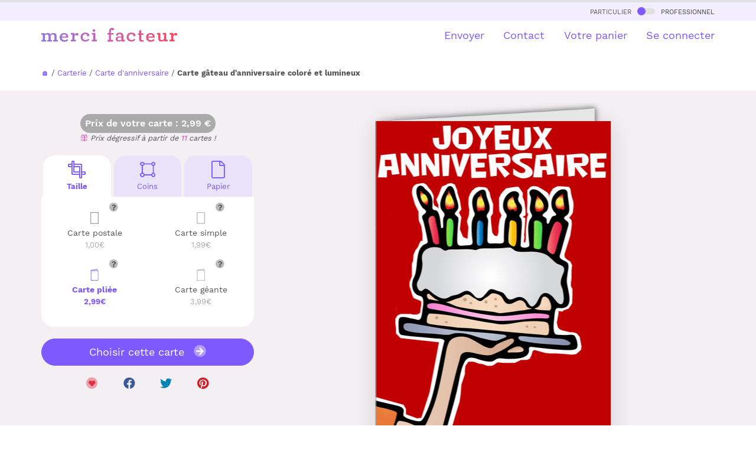

--- FILE ---
content_type: text/html
request_url: https://www.merci-facteur.com/cartes/r1-anniversaire/r2-souhaiter-un-anniversaire/c118-gateau-anniversaire/2324-une-gateau-en-dessin/
body_size: 25928
content:
<!DOCTYPE html PUBLIC "-//W3C//DTD XHTML 1.0 Transitional//EN" "//www.w3.org/TR/xhtml1/DTD/xhtml1-transitional.dtd">
<html xmlns="//www.w3.org/1999/xhtml">
<head>
    <title>G&acirc;teau d'anniversaire color&eacute; et lumineux - envoi rapide</title>
<meta name="Description" CONTENT="Avec Merci Facteur, envoyez en quelques secondes une Carte g&acirc;teau d'anniversaire color&eacute; et lumineux ou bien une autre carte gateau d'anniversaire. 96% de clients satisfaits">
<meta http-equiv="Content-Type" content="text/html; charset=UTF-8">

<!-- Start of Facebook Meta Tags -->
<meta property="og:title" content="Merci Facteur : G&acirc;teau d'anniversaire color&eacute; et lumineux" />
<meta property="og:type" content="product" />
<meta property="og:url" content="https%3A%2F%2Fwww.merci-facteur.com%2Fcartes%2Fr1-anniversaire%2Fr2-souhaiter-un-anniversaire%2Fc118-gateau-anniversaire%2F2324-une-gateau-en-dessin%2F" />
<meta property="og:image" content="https://www.merci-facteur.com/cartes/r1-anniversaire/r2-souhaiter-un-anniversaire/c118-gateau-anniversaire/2324-une-gateau-en-dessin/prevu-2324-une-gateau-en-dessin_large.jpeg" />
<meta property="og:site_name" content="Merci-Facteur.com"/>
<meta property="og:description" content="Envoyez en quelques secondes par La Poste la carte &quot;G&acirc;teau d'anniversaire color&eacute; et lumineux&quot; avec Merci-facteur.com, ou bien une autre 2324 parmi notre catalogue de plusieurs milliers de cartes illustrées." />

<meta name="robots" content="index,follow" />

<!-- End of Facebook Meta Tags -->


    
<link rel="canonical" href="https://www.merci-facteur.com/cartes/r1-anniversaire/r2-souhaiter-un-anniversaire/c118-gateau-anniversaire/2324-une-gateau-en-dessin/">






<style>@font-face{font-family:'Work Sans';font-style:normal;font-weight:400;src:url(https://www.merci-facteur.com/v2017/bootstrap/QGYsz_wNahGAdqQ43Rh_c6Dpp_k.woff2) format('woff2');unicode-range:U+0102-0103,U+0110-0111,U+0128-0129,U+0168-0169,U+01A0-01A1,U+01AF-01B0,U+1EA0-1EF9,U+20AB;font-display:optional}@font-face{font-family:'Work Sans';font-style:normal;font-weight:400;src:url(https://www.merci-facteur.com/v2017/bootstrap/QGYsz_wNahGAdqQ43Rh_cqDpp_k.woff2) format('woff2');unicode-range:U+0100-024F,U+0259,U+1E00-1EFF,U+2020,U+20A0-20AB,U+20AD-20CF,U+2113,U+2C60-2C7F,U+A720-A7FF;font-display:optional}@font-face{font-family:'Work Sans';font-style:normal;font-weight:400;src:url(https://www.merci-facteur.com/v2017/bootstrap/QGYsz_wNahGAdqQ43Rh_fKDp.woff2) format('woff2');unicode-range:U+0000-00FF,U+0131,U+0152-0153,U+02BB-02BC,U+02C6,U+02DA,U+02DC,U+2000-206F,U+2074,U+20AC,U+2122,U+2191,U+2193,U+2212,U+2215,U+FEFF,U+FFFD;font-display:optional}@font-face{font-family:'Work Sans';font-style:normal;font-weight:500;src:url(https://www.merci-facteur.com/v2017/bootstrap/QGYsz_wNahGAdqQ43Rh_c6Dpp_k.woff2) format('woff2');unicode-range:U+0102-0103,U+0110-0111,U+0128-0129,U+0168-0169,U+01A0-01A1,U+01AF-01B0,U+1EA0-1EF9,U+20AB;font-display:optional}@font-face{font-family:'Work Sans';font-style:normal;font-weight:500;src:url(https://www.merci-facteur.com/v2017/bootstrap/QGYsz_wNahGAdqQ43Rh_cqDpp_k.woff2) format('woff2');unicode-range:U+0100-024F,U+0259,U+1E00-1EFF,U+2020,U+20A0-20AB,U+20AD-20CF,U+2113,U+2C60-2C7F,U+A720-A7FF;font-display:optional}@font-face{font-family:'Work Sans';font-style:normal;font-weight:500;src:url(https://www.merci-facteur.com/v2017/bootstrap/QGYsz_wNahGAdqQ43Rh_fKDp.woff2) format('woff2');unicode-range:U+0000-00FF,U+0131,U+0152-0153,U+02BB-02BC,U+02C6,U+02DA,U+02DC,U+2000-206F,U+2074,U+20AC,U+2122,U+2191,U+2193,U+2212,U+2215,U+FEFF,U+FFFD;font-display:optional}@font-face{font-family:'Work Sans';font-style:normal;font-weight:600;src:url(https://www.merci-facteur.com/v2017/bootstrap/QGYsz_wNahGAdqQ43Rh_c6Dpp_k.woff2) format('woff2');unicode-range:U+0102-0103,U+0110-0111,U+0128-0129,U+0168-0169,U+01A0-01A1,U+01AF-01B0,U+1EA0-1EF9,U+20AB;font-display:optional}@font-face{font-family:'Work Sans';font-style:normal;font-weight:600;src:url(https://www.merci-facteur.com/v2017/bootstrap/QGYsz_wNahGAdqQ43Rh_cqDpp_k.woff2) format('woff2');unicode-range:U+0100-024F,U+0259,U+1E00-1EFF,U+2020,U+20A0-20AB,U+20AD-20CF,U+2113,U+2C60-2C7F,U+A720-A7FF;font-display:optional}@font-face{font-family:'Work Sans';font-style:normal;font-weight:600;src:url(https://www.merci-facteur.com/v2017/bootstrap/QGYsz_wNahGAdqQ43Rh_fKDp.woff2) format('woff2');unicode-range:U+0000-00FF,U+0131,U+0152-0153,U+02BB-02BC,U+02C6,U+02DA,U+02DC,U+2000-206F,U+2074,U+20AC,U+2122,U+2191,U+2193,U+2212,U+2215,U+FEFF,U+FFFD;font-display:optional}@font-face{font-family:'Work Sans';font-style:normal;font-weight:700;src:url(https://www.merci-facteur.com/v2017/bootstrap/QGYsz_wNahGAdqQ43Rh_c6Dpp_k.woff2) format('woff2');unicode-range:U+0102-0103,U+0110-0111,U+0128-0129,U+0168-0169,U+01A0-01A1,U+01AF-01B0,U+1EA0-1EF9,U+20AB;font-display:optional}@font-face{font-family:'Work Sans';font-style:normal;font-weight:700;src:url(https://www.merci-facteur.com/v2017/bootstrap/QGYsz_wNahGAdqQ43Rh_cqDpp_k.woff2) format('woff2');unicode-range:U+0100-024F,U+0259,U+1E00-1EFF,U+2020,U+20A0-20AB,U+20AD-20CF,U+2113,U+2C60-2C7F,U+A720-A7FF;font-display:optional}@font-face{font-family:'Work Sans';font-style:normal;font-weight:700;src:url(https://www.merci-facteur.com/v2017/bootstrap/QGYsz_wNahGAdqQ43Rh_fKDp.woff2) format('woff2');unicode-range:U+0000-00FF,U+0131,U+0152-0153,U+02BB-02BC,U+02C6,U+02DA,U+02DC,U+2000-206F,U+2074,U+20AC,U+2122,U+2191,U+2193,U+2212,U+2215,U+FEFF,U+FFFD;font-display:optional}hr,img{border:0}body,mark{color:#000}body,figure{margin:0}.btn-group>.btn-group,.btn-toolbar .btn,.btn-toolbar .btn-group,.btn-toolbar .input-group,.col-xs-1,.col-xs-10,.col-xs-11,.col-xs-12,.col-xs-2,.col-xs-3,.col-xs-4,.col-xs-5,.col-xs-6,.col-xs-7,.col-xs-8,.col-xs-9,.dropdown-menu{float:left}
html{font-family:sans-serif;-ms-text-size-adjust:100%;-webkit-text-size-adjust:100%}article,aside,details,figcaption,figure,footer,header,hgroup,main,menu,nav,section,summary{display:block}a{background-color:transparent}a:active,a:hover{outline:0}b,optgroup,strong{font-weight:700}h1{margin:.67em 0}img{vertical-align:middle}.img-thumbnail,body{background-color:#fff}.popover,body{font-family:'Work Sans',sans-serif}*,:after,:before{-webkit-box-sizing:border-box;-moz-box-sizing:border-box;box-sizing:border-box}html{font-size:10px;-webkit-tap-highlight-color:transparent}body{font-size:15px;line-height:1.42857143}a{color:#7d59ff;text-decoration:none}a:focus,a:hover{color:#3d88c9;text-decoration:underline}.h1,.h2,.h3,.h4,.h5,.h6,h1,h2,h3,h4,h5,h6{font-family:inherit;font-weight:500;line-height:1.4;color:inherit}.h1,.h2,.h3,h1,h2,h3{margin-top:20px;margin-bottom:10px}.h4,.h5,.h6,h4,h5,h6{margin-top:10px;margin-bottom:10px}.h1,h1{font-size:36px}.h4,h4{font-size:18px}.small,small{font-size:85%}.text-left{text-align:left}.text-right{text-align:right}.text-center{text-align:center}dl,ol,ul{margin-top:0}ol,ul{margin-bottom:10px}@media (min-width:768px){.container{width:750px}}.container,.container-fluid{margin-right:auto;margin-left:auto}.container,.container-fluid{padding-left:15px;padding-right:15px}@media (min-width:992px){.container{width:970px}}@media (min-width:1200px){.container{width:1170px}}.row{margin-left:-15px;margin-right:-15px}.col-lg-1,.col-lg-10,.col-lg-11,.col-lg-12,.col-lg-2,.col-lg-3,.col-lg-4,.col-lg-5,.col-lg-6,.col-lg-7,.col-lg-8,.col-lg-9,.col-md-1,.col-md-10,.col-md-11,.col-md-12,.col-md-2,.col-md-3,.col-md-4,.col-md-5,.col-md-6,.col-md-7,.col-md-8,.col-md-9,.col-sm-1,.col-sm-10,.col-sm-11,.col-sm-12,.col-sm-2,.col-sm-3,.col-sm-4,.col-sm-5,.col-sm-6,.col-sm-7,.col-sm-8,.col-sm-9,.col-xs-1,.col-xs-10,.col-xs-11,.col-xs-12,.col-xs-2,.col-xs-3,.col-xs-4,.col-xs-5,.col-xs-6,.col-xs-7,.col-xs-8,.col-xs-9{position:relative;min-height:1px;padding-left:15px;padding-right:15px}.col-xs-12{width:100%}.col-xs-11{width:91.66666667%}.col-xs-10{width:83.33333333%}.col-xs-9{width:75%}.col-xs-8{width:66.66666667%}.col-xs-7{width:58.33333333%}.col-xs-6{width:50%}.col-xs-5{width:41.66666667%}.col-xs-4{width:33.33333333%}.col-xs-3{width:25%}.col-xs-2{width:16.66666667%}.col-xs-1{width:8.33333333%}.col-xs-pull-12{right:100%}.col-xs-pull-11{right:91.66666667%}.col-xs-pull-10{right:83.33333333%}.col-xs-pull-9{right:75%}.col-xs-pull-8{right:66.66666667%}.col-xs-pull-7{right:58.33333333%}.col-xs-pull-6{right:50%}.col-xs-pull-5{right:41.66666667%}
.col-xs-pull-4{right:33.33333333%}.col-xs-pull-3{right:25%}.col-xs-pull-2{right:16.66666667%}.col-xs-pull-1{right:8.33333333%}.col-xs-pull-0{right:auto}.col-xs-push-12{left:100%}.col-xs-push-11{left:91.66666667%}.col-xs-push-10{left:83.33333333%}.col-xs-push-9{left:75%}.col-xs-push-8{left:66.66666667%}.col-xs-push-7{left:58.33333333%}.col-xs-push-6{left:50%}.col-xs-push-5{left:41.66666667%}.col-xs-push-4{left:33.33333333%}.col-xs-push-3{left:25%}.col-xs-push-2{left:16.66666667%}.col-xs-push-1{left:8.33333333%}.col-xs-push-0{left:auto}.col-xs-offset-12{margin-left:100%}.col-xs-offset-11{margin-left:91.66666667%}.col-xs-offset-10{margin-left:83.33333333%}.col-xs-offset-9{margin-left:75%}.col-xs-offset-8{margin-left:66.66666667%}.col-xs-offset-7{margin-left:58.33333333%}.col-xs-offset-6{margin-left:50%}.col-xs-offset-5{margin-left:41.66666667%}.col-xs-offset-4{margin-left:33.33333333%}.col-xs-offset-3{margin-left:25%}.col-xs-offset-2{margin-left:16.66666667%}.col-xs-offset-1{margin-left:8.33333333%}.col-xs-offset-0{margin-left:0}@media (min-width:768px){.col-sm-1,.col-sm-10,.col-sm-11,.col-sm-12,.col-sm-2,.col-sm-3,.col-sm-4,.col-sm-5,.col-sm-6,.col-sm-7,.col-sm-8,.col-sm-9{float:left}.col-sm-12{width:100%}.col-sm-11{width:91.66666667%}.col-sm-10{width:83.33333333%}.col-sm-9{width:75%}.col-sm-8{width:66.66666667%}.col-sm-7{width:58.33333333%}.col-sm-6{width:50%}.col-sm-5{width:41.66666667%}.col-sm-4{width:33.33333333%}.col-sm-3{width:25%}.col-sm-2{width:16.66666667%}.col-sm-1{width:8.33333333%}.col-sm-pull-12{right:100%}.col-sm-pull-11{right:91.66666667%}.col-sm-pull-10{right:83.33333333%}.col-sm-pull-9{right:75%}.col-sm-pull-8{right:66.66666667%}.col-sm-pull-7{right:58.33333333%}.col-sm-pull-6{right:50%}.col-sm-pull-5{right:41.66666667%}.col-sm-pull-4{right:33.33333333%}.col-sm-pull-3{right:25%}.col-sm-pull-2{right:16.66666667%}.col-sm-pull-1{right:8.33333333%}.col-sm-pull-0{right:auto}.col-sm-push-12{left:100%}.col-sm-push-11{left:91.66666667%}.col-sm-push-10{left:83.33333333%}.col-sm-push-9{left:75%}.col-sm-push-8{left:66.66666667%}.col-sm-push-7{left:58.33333333%}.col-sm-push-6{left:50%}.col-sm-push-5{left:41.66666667%}.col-sm-push-4{left:33.33333333%}.col-sm-push-3{left:25%}.col-sm-push-2{left:16.66666667%}.col-sm-push-1{left:8.33333333%}.col-sm-push-0{left:auto}.col-sm-offset-12{margin-left:100%}.col-sm-offset-11{margin-left:91.66666667%}.col-sm-offset-10{margin-left:83.33333333%}.col-sm-offset-9{margin-left:75%}.col-sm-offset-8{margin-left:66.66666667%}.col-sm-offset-7{margin-left:58.33333333%}.col-sm-offset-6{margin-left:50%}.col-sm-offset-5{margin-left:41.66666667%}.col-sm-offset-4{margin-left:33.33333333%}.col-sm-offset-3{margin-left:25%}.col-sm-offset-2{margin-left:16.66666667%}.col-sm-offset-1{margin-left:8.33333333%}.col-sm-offset-0{margin-left:0}}@media (min-width:992px){.col-md-1,.col-md-10,.col-md-11,.col-md-12,.col-md-2,.col-md-3,.col-md-4,.col-md-5,.col-md-6,.col-md-7,.col-md-8,.col-md-9{float:left}.col-md-12{width:100%}.col-md-11{width:91.66666667%}
.font-chapeau, .font-ss-titre, h2, .h2 {font-size: 24px;}ol{padding-left:20px}.label-souscat-static
.col-md-10{width:83.33333333%}.col-md-9{width:75%}.col-md-8{width:66.66666667%}.col-md-7{width:58.33333333%}.col-md-6{width:50%}.col-md-5{width:41.66666667%}.col-md-4{width:33.33333333%}.col-md-3{width:25%}.col-md-2{width:16.66666667%}.col-md-1{width:8.33333333%}.col-md-pull-12{right:100%}.col-md-pull-11{right:91.66666667%}.col-md-pull-10{right:83.33333333%}.col-md-pull-9{right:75%}.col-md-pull-8{right:66.66666667%}.col-md-pull-7{right:58.33333333%}.col-md-pull-6{right:50%}.col-md-pull-5{right:41.66666667%}.col-md-pull-4{right:33.33333333%}.col-md-pull-3{right:25%}.col-md-pull-2{right:16.66666667%}.col-md-pull-1{right:8.33333333%}.col-md-pull-0{right:auto}.col-md-push-12{left:100%}.col-md-push-11{left:91.66666667%}.col-md-push-10{left:83.33333333%}.col-md-push-9{left:75%}.col-md-push-8{left:66.66666667%}.col-md-push-7{left:58.33333333%}.col-md-push-6{left:50%}.col-md-push-5{left:41.66666667%}.col-md-push-4{left:33.33333333%}.col-md-push-3{left:25%}.col-md-push-2{left:16.66666667%}.col-md-push-1{left:8.33333333%}.col-md-push-0{left:auto}.col-md-offset-12{margin-left:100%}.col-md-offset-11{margin-left:91.66666667%}.col-md-offset-10{margin-left:83.33333333%}.col-md-offset-9{margin-left:75%}.col-md-offset-8{margin-left:66.66666667%}.col-md-offset-7{margin-left:58.33333333%}.col-md-offset-6{margin-left:50%}.col-md-offset-5{margin-left:41.66666667%}.col-md-offset-4{margin-left:33.33333333%}.col-md-offset-3{margin-left:25%}.col-md-offset-2{margin-left:16.66666667%}.col-md-offset-1{margin-left:8.33333333%}.col-md-offset-0{margin-left:0}}@media (min-width:1200px){.col-lg-1,.col-lg-10,.col-lg-11,.col-lg-12,.col-lg-2,.col-lg-3,.col-lg-4,.col-lg-5,.col-lg-6,.col-lg-7,.col-lg-8,.col-lg-9{float:left}.col-lg-12{width:100%}.col-lg-11{width:91.66666667%}.col-lg-10{width:83.33333333%}.col-lg-9{width:75%}.col-lg-8{width:66.66666667%}.col-lg-7{width:58.33333333%}.col-lg-6{width:50%}.col-lg-5{width:41.66666667%}.col-lg-4{width:33.33333333%}.col-lg-3{width:25%}.col-lg-2{width:16.66666667%}.col-lg-1{width:8.33333333%}.col-lg-pull-12{right:100%}.col-lg-pull-11{right:91.66666667%}.col-lg-pull-10{right:83.33333333%}.col-lg-pull-9{right:75%}.col-lg-pull-8{right:66.66666667%}.col-lg-pull-7{right:58.33333333%}.col-lg-pull-6{right:50%}.col-lg-pull-5{right:41.66666667%}.col-lg-pull-4{right:33.33333333%}.col-lg-pull-3{right:25%}.col-lg-pull-2{right:16.66666667%}.col-lg-pull-1{right:8.33333333%}.col-lg-pull-0{right:auto}.col-lg-push-12{left:100%}.col-lg-push-11{left:91.66666667%}.col-lg-push-10{left:83.33333333%}.col-lg-push-9{left:75%}.col-lg-push-8{left:66.66666667%}.col-lg-push-7{left:58.33333333%}.col-lg-push-6{left:50%}.col-lg-push-5{left:41.66666667%}.col-lg-push-4{left:33.33333333%}.col-lg-push-3{left:25%}.col-lg-push-2{left:16.66666667%}.col-lg-push-1{left:8.33333333%}.col-lg-push-0{left:auto}.col-lg-offset-12{margin-left:100%}.col-lg-offset-11{margin-left:91.66666667%}.col-lg-offset-10{margin-left:83.33333333%}.col-lg-offset-9{margin-left:75%}.col-lg-offset-8{margin-left:66.66666667%}.col-lg-offset-7{margin-left:58.33333333%}.col-lg-offset-6{margin-left:50%}.col-lg-offset-5{margin-left:41.66666667%}.col-lg-offset-4{margin-left:33.33333333%}.col-lg-offset-3{margin-left:25%}.col-lg-offset-2{margin-left:16.66666667%}.col-lg-offset-1{margin-left:8.33333333%}.col-lg-offset-0{margin-left:0}}.collapsing,.dropdown,.dropup{position:relative}.btn{display:inline-block;margin-bottom:0;font-weight:400;text-align:center;vertical-align:middle;touch-action:manipulation;cursor:pointer;background-image:none;border:1px solid transparent;white-space:nowrap;padding:6px 12px;font-size:14px;line-height:1.42857143;border-radius:10px;-webkit-user-select:none;-moz-user-select:none;-ms-user-select:none;user-select:none}.btn-default,.btn-default.focus,.btn-default:focus{color:#000;background-color:#fff;border-color:#dadbde}.btn-primary,.btn-primary.focus,.btn-primary:focus{color:#fff;background-color:#7d59ff;border-color:#7d59ff}.btn-group-lg>.btn,.btn-lg{padding:10px 16px;font-size:18px;line-height:1.3333333;border-radius:10px}.fade{opacity:0;-webkit-transition:opacity .15s linear;-o-transition:opacity .15s linear;transition:opacity .15s linear}.embed-responsive,.modal,.modal-open,.progress{overflow:hidden}.navbar-fixed-bottom,.navbar-fixed-top{position:fixed;right:0;left:0;z-index:1030}.navbar-fixed-top{top:0;border-width:0 0 1px}@media (min-width:768px){.navbar-fixed-bottom,.navbar-fixed-top,.navbar-static-top{border-radius:0}}.modal,.modal-backdrop{right:0;bottom:0;left:0}.modal{display:none;position:fixed;top:0;z-index:1050;outline:0}.btn-group-vertical>.btn-group:after,.btn-group-vertical>.btn-group:before,.btn-toolbar:after,.btn-toolbar:before,.clearfix:after,.clearfix:before,.container-fluid:after,.container-fluid:before,.container:after,.container:before,.dl-horizontal dd:after,.dl-horizontal dd:before,.form-horizontal .form-group:after,.form-horizontal .form-group:before,.modal-footer:after,.modal-footer:before,.modal-header:after,.modal-header:before,.nav:after,.nav:before,.navbar-collapse:after,.navbar-collapse:before,.navbar-header:after,.navbar-header:before,.navbar:after,.navbar:before,.pager:after,.pager:before,.panel-body:after,.panel-body:before,.row:after,.row:before{content:" ";display:table}
.btn-group-vertical>.btn-group:after,.btn-toolbar:after,.clearfix:after,.container-fluid:after,.container:after,.dl-horizontal dd:after,.form-horizontal .form-group:after,.modal-footer:after,.modal-header:after,.nav:after,.navbar-collapse:after,.navbar-header:after,.navbar:after,.pager:after,.panel-body:after,.row:after{clear:both}.pull-left{float:left!important}.hidden,.visible-lg,.visible-lg-block,.visible-lg-inline,.visible-lg-inline-block,.visible-md,.visible-md-block,.visible-md-inline,.visible-md-inline-block,.visible-sm,.visible-sm-block,.visible-sm-inline,.visible-sm-inline-block,.visible-xs,.visible-xs-block,.visible-xs-inline,.visible-xs-inline-block{display:none!important}@media (max-width: 767px){.text-center-xs{text-align:center}#brd-crumbs{overflow-x: auto;white-space: nowrap;width: 100%;}ol{padding-left:0px}.font-ss-titre,h2,.h2{font-size: 20px;}.title_h1_index{font-size:23px!important;margin-bottom:20px;margin-top:0;}.inter-section-xs {margin-top: 10px;}.inter-section {margin-top: 50px;}.inter-section-l{margin-top:80px;padding-bottom:40px;}.padding-section-l{padding:90px 0;}.visible-xs{display:block!important}}@media (min-width:768px) and (max-width:991px){.hidden-sm{display:none!important}}h1,h2,h3,h4{margin-top:0;color:#3f3f40}body,h1,h2,h3,h4{color:#585454}body{padding-top:75px}h1{font-size:25px;font-weight:600}.btn{border-radius:20px}.btn.btn-lg{border-radius:30px}.main-color{font-weight: 500;color:#CB62B4}.valid-etape-prev i,.valid-etape-suivante i{font-size:21px}.valid-etape-suivante i{margin-left:10px}#navbar-general{border-top:4px solid #e0e0e0}#valid-etape-suivante-mobile{position:fixed;bottom:10px;left:75px;right:10px;z-index:1029}#valid-etape-prev-mobile{position:fixed;bottom:10px;left:10px;z-index:1029}.bg-color-grey-light{background-color:#F2EEFF}.bg-color-violet-light{background-color:#F3EFF3}.inter-section-xxs{margin-top:20px}.inter-section-xs{margin-top:70px}.inter-section{margin-top:90px}.inter-section-l{margin-top:100px;padding-bottom:60px}.shadow-2{box-shadow:0 4px 36px rgb(0 0 0 / 13%);}.card-h-natural-format,.card-s-natural-format,.card-v-natural-format,.cart-h-verso-natural-format,.cart-s-verso-natural-format,.cart-v-verso-natural-format,.editor-text-card-geante,.editor-text-card-normale,.editor-text-card-postale{margin-right:auto;margin-left:auto;overflow:hidden}[class*=col-]:not(.no-margin-top){margin-top:20px}.card-v-natural-format,.card-v-verso-natural-format{position:relative;width:290px;height:394px;background-color:#fff;left:0;right:0}.card-v-natural-format>img{width:290px;height:394px;position:absolute;right:0;left:0;top:0}.wishlist{color:#dd2e44;cursor:pointer;font-size:20px}.zone-choix-coin,.zone-choix-couleur,.zone-choix-format,.zone-choix-papier{z-index:2}@media (min-width:768px){.sm-minus-margin-top-50{margin-top:-50px!important}.card-h-natural-format,.card-h-verso-natural-format,.card-s-natural-format,.card-s-verso-natural-format,.card-v-natural-format,.card-v-verso-natural-format{margin-left:auto;margin-right:auto;background-color:#fff;overflow:hidden}.card-v-natural-format,.card-v-verso-natural-format{position:relative;width:399px;height:561px;left:0;right:0}.card-v-natural-format>img{width:399px;height:auto;left:0;top:0;right:0;position:absolute}}@media (max-width:991px){h1{font-size:20px}}.price-zone{border-radius:32px;background-color:#aaa;display:inline-block;padding:5px 8px;font-weight:600;color:#fff;font-size:16px}#top-particulier-pro{background-color:#f6f6f6;font-variant:small-caps;padding:5px}#top-particulier-pro>div>a{color:#3f3f40}#top-particulier-pro>div>a>div{position:relative;display:inline-block;background-color:#e0e0e0;border-radius:10px;width:30px;height:10px;margin-left:5px;margin-right:5px}#top-particulier-pro>div>a>div>div{position:absolute;background-color:#7d59ff;width:14px;height:14px;border-radius:14px;top:-2px}#navbar-general{background-color:#fff}#navbar-general .row{margin-top:12px}#navbar-general .container{position:relative}.cd-morph-dropdown{height:50px;background-color:#fff}.cd-morph-dropdown li,.cd-morph-dropdown ul{list-style-type:none;padding-left:0}.cd-morph-dropdown::before{content:'mobile';display:none}.dropdown-list #header-produits img{width:50px;height:auto}.cd-morph-dropdown .nav-trigger{position:absolute;right:0;height:50px;width:50px;overflow:hidden;text-indent:100%;white-space:nowrap;color:transparent;z-index:10}.cd-morph-dropdown .nav-trigger span,.cd-morph-dropdown .nav-trigger span::after,.cd-morph-dropdown .nav-trigger span::before{position:absolute;background-color:#1a1a1a;height:3px;width:26px}.cd-morph-dropdown .nav-trigger span{left:50%;top:50%;bottom:auto;right:auto;-webkit-transform:translateX(-50%) translateY(-50%);-ms-transform:translateX(-50%) translateY(-50%);transform:translateX(-50%) translateY(-50%);-webkit-transition:background-color .3s;transition:background-color .3s}.cd-morph-dropdown .nav-trigger span::after,.cd-morph-dropdown .nav-trigger span::before{content:'';left:0;-webkit-transition:-webkit-transform .3s;transition:-webkit-transform .3s;transition:transform .3s;transition:transform .3s,-webkit-transform .3s}.cd-morph-dropdown .nav-trigger span::before{-webkit-transform:translateY(-9px);-ms-transform:translateY(-9px);transform:translateY(-9px)}.cd-morph-dropdown .nav-trigger span::after{-webkit-transform:translateY(9px);-ms-transform:translateY(9px);transform:translateY(9px)}.cd-morph-dropdown .main-nav{display:none}.cd-morph-dropdown .morph-dropdown-wrapper{display:none;top:50px;position:absolute;left:0;width:100%;padding:1.2em 5%;box-shadow:inset 0 1px 0 #e6e6e6;background-color:#f6f6f6}.cd-morph-dropdown .dropdown-list>ul>li{margin-bottom:20px}.font-weight-bold,.title_h1_index{font-weight:700;}.title_h1_index{font-size:30px;margin-bottom:23px;margin-top:40px;}
@media (max-width:991px){.cd-morph-dropdown .morph-dropdown-wrapper{z-index:1030;overflow-y:auto;overflow-x:hidden;max-height:calc(100vh - 50px)}}@media only screen and (min-width:1000px){.dropdown-list #header-produits img{width:50px;height:auto}.cd-morph-dropdown{left:0;top:0;width:100%;padding:0;text-align:center;background-color:transparent}.cd-morph-dropdown::before{content:'desktop'}.cd-morph-dropdown .nav-trigger{display:none}.cd-morph-dropdown .main-nav{display:inline-block}.cd-morph-dropdown .main-nav>ul>li{display:inline-block;float:left}.cd-morph-dropdown .main-nav>ul>li>a{display:block;padding:0 0 0 1.8em;font-size:1.8rem;-webkit-font-smoothing:antialiased;-moz-osx-font-smoothing:grayscale;-webkit-transition:opacity .2s;transition:opacity .2s}.cd-morph-dropdown .morph-dropdown-wrapper{display:block;top:58px;width:auto;padding:0;box-shadow:none;background-color:transparent;-webkit-transform:translateZ(0);transform:translateZ(0);will-change:transform;-webkit-transform:translateY(20px);-ms-transform:translateY(20px);transform:translateY(20px);-webkit-transition:-webkit-transform .3s;transition:-webkit-transform .3s;transition:transform .3s;transition:transform .3s,-webkit-transform .3s}.cd-morph-dropdown .dropdown-list{position:absolute;top:-12px;left:-30px;visibility:hidden;-webkit-transform:translateZ(0);transform:translateZ(0);will-change:transform,width,height;-webkit-transition:visibility .3s;transition:visibility .3s;box-shadow:0 50px 100px rgba(50,50,93,.1),0 15px 35px rgba(50,50,93,.15),0 5px 15px rgba(0,0,0,.1)}.cd-morph-dropdown .dropdown-list::before{content:'';position:absolute;bottom:100%;left:50%;right:auto;-webkit-transform:translateX(-50%);-ms-transform:translateX(-50%);transform:translateX(-50%);height:0;width:0;border:14px solid transparent;border-bottom-color:#fafafa;opacity:0;-webkit-transition:opacity .3s;transition:opacity .3s}.cd-morph-dropdown .dropdown-list>ul{position:relative;z-index:1;height:100%;width:100%;overflow:hidden}.cd-morph-dropdown .dropdown{position:absolute;left:0;top:0;opacity:0;visibility:hidden;width:100%;-webkit-transition:opacity .3s,visibility .3s;transition:opacity .3s,visibility .3s}.cd-morph-dropdown .content{padding:0 20px;-webkit-transition:-webkit-transform .3s;transition:-webkit-transform .3s;transition:transform .3s;transition:transform .3s,-webkit-transform .3s;text-align:left}.cd-morph-dropdown .produits .content{width:600px}.cd-morph-dropdown .bg-layer{position:absolute;top:0;left:0;height:1px;width:1px;opacity:0;-webkit-transition:opacity .3s;transition:opacity .3s;-webkit-transform-origin:top left;-ms-transform-origin:top left;transform-origin:top left;-webkit-transform:translateZ(0);transform:translateZ(0);will-change:transform;-webkit-backface-visibility:hidden;backface-visibility:hidden}}.btn-choice-perso-carte{width:50%;box-sizing:border-box;float:left;position:relative}.carte-options-mobile-view .btn-choice-perso-carte{width:25%;text-align: center;}.btn-choice-perso-carte>div{margin:3px;position:relative;border-radius:10px;padding:50px 5px 5px 5px ;line-height:16px;font-size:14px;height:90px}.btn-choice-perso-carte>div.is-selected-format{color:#7D59FF!important;font-weight:bold}.btn-choice-perso-carte .detail-top-left{position:absolute;top:3px;left:5px;width:auto}.btn-choice-perso-carte .detail-top-left img{width:40px;height:40px}.btn-choice-perso-carte .info-plus-carte-format{position:absolute;top:10px;right: calc( 50% - 40px);width:auto;cursor:pointer}.title-choice-perso-carte{margin:0}.container-choice-perso-carte small{display:block;margin-top:5px;color:#aaa;font-size:13px}.container-choice-perso-carte>div:before{content:" ";display:table}.container-choice-perso-carte>div:after{clear:both;content:" ";display:table}.zone-choix-papier{margin-top:10px}@media (max-width:1200px){.btn-choice-perso-carte>div{height:90px}}.review-container{padding:20px;margin:10px;overflow-x:hidden;overflow-y:auto;height:200px;border-radius:20px;background-color:#e8e3f9}.review-container b{color:#7d59ff}.hover-choice-format{padding:5px;cursor:pointer}.hover-choice-format:not(.is-selected-format):hover{background-color:#fafafa;border-radius:5px}.price-total-carte{margin-left:auto;margin-right:auto}.btn-default{border-color:#7d59ff;color:#7d59ff}.font-mini-chapeau {font-size: 18px;}ul,li{list-style-type:none;list-style:none;padding:initial;}.encart-produit-mf{margin-top: 70px;position:absolute;left:0;right:0;background-color:#f5e0f0;border-radius:20px}.encart-produit-mf>.img-encart{position:relative;background-color:rgba(255,255,255,0.5);border-top-left-radius: 20px;border-top-right-radius: 20px;}.encart-produit-mf .titre-encars{font-weight:bold;color:#cb62b4;font-size: 25px;}.encart-produit-mf .text-encart{padding:0px 10px 10px}.infos-card{padding-top:20px}.hover-choice-format img{display:none}
.card-to-flip .card-v-natural-format,.card-to-flip .card-v-verso-natural-format{position:absolute;}
.is-selected-format img[data-state="active"]{display:block}
.hover-choice-format:not(.is-selected-format) img:not([data-state="active"]){display:block}
.massive-btn{background-color:#e8e3f9;color:#7d59ff;border-radius:20px;padding:50px 20px 50px 20px;min-height:150px}.massive-btn:hover{background-color:#7d59ff;color:#e8e3f9}.box-mf-violet-light{
    background-color:#e8e3f9;
} 
.box-mf-orange-light{
    background-color:#fff2f2;
}
.box-mf-rose-light{
    background-color:#f5e0f0;
}
.box-mf{padding:10px;border-radius:20px;}.btn-load-more:before { content: '';position: absolute; width: 55px;height: 21px;bottom: 0;left: -55px;background: rgb(255, 255, 255);background: linear-gradient(90deg, rgba(255, 255, 255, 0) 0%, rgba(255, 255, 255, 1) 100%);
}.container-load-more {
    height: 27px;
    overflow: hidden;
    position: relative;
}.container-load-more.open {
    height: auto;
}.btn-load-more {
    position: absolute;
    bottom: 3px;
    right: 0;
    background: white;
    
}
.bg-color-grey-light .btn-load-more {background-color:#F2EEFF}
.bg-color-grey-light .btn-load-more:before {background:#F2EEFF;background: linear-gradient(90deg, rgba(250, 250, 250, 0) 0%, rgba(242,238,255, 1) 100%);}
.btn-load-more, .btn-load-less{font-weight: 600;
    font-size: 14px;cursor:pointer}
    .is_ia_label{
  color: #000;
  position: absolute;
  background-color: rgba(216,205,255,0.5);
  border-radius: 10px 10px 0 0;
  padding: 2px 5px;
  top: -19px;
  right: 5px;
  font-size: 11px;
}
    .infos-card figcaption small{font-size: 75%;}
    </style>

<!-- Google Tag Manager -->
<script>(function(w,d,s,l,i){w[l]=w[l]||[];w[l].push({'gtm.start':
new Date().getTime(),event:'gtm.js'});var f=d.getElementsByTagName(s)[0],
j=d.createElement(s),dl=l!='dataLayer'?'&l='+l:'';j.async=true;j.src=
'https://www.googletagmanager.com/gtm.js?id='+i+dl;f.parentNode.insertBefore(j,f);
})(window,document,'script','dataLayer','GTM-58BB5FM');</script>
<!-- End Google Tag Manager -->
<link rel="preload" href="https://www.merci-facteur.com/v2017/bootstrap/css/bootstrap.min.css?v0.1" as="style" onload="this.onload=null;this.rel='stylesheet'">
<noscript><link rel="stylesheet" href="https://www.merci-facteur.com/v2017/bootstrap/css/bootstrap.min.css?v0.1"></noscript>
<!-- <link href="https://www.merci-facteur.com/v2017/bootstrap/css/bootstrap.min.css?v0.1" rel="stylesheet" type="text/css" /> -->

   
    
<link rel="preload" href="https://www.merci-facteur.com/v2017/bootstrap/override-bootstrap.min.css?v1.73" as="style" onload="this.onload=null;this.rel='stylesheet'">
<noscript><link rel="stylesheet" href="https://www.merci-facteur.com/v2017/bootstrap/override-bootstrap.min.css?v1.73"></noscript>
<!-- <link href="https://www.merci-facteur.com/v2017/bootstrap/override-bootstrap.min.css?v1.73" rel="stylesheet" type="text/css" /> -->

<meta name="viewport" content="width=device-width, initial-scale=1">



</head>

<BODY >
<!-- Google Tag Manager (noscript) -->
<noscript><iframe src="https://www.googletagmanager.com/ns.html?id=GTM-58BB5FM"
height="0" width="0" style="display:none;visibility:hidden"></iframe></noscript>
<!-- End Google Tag Manager (noscript) -->

<header>
<div class=" navbar-fixed-top " id="navbar-general">
   

    <div class="text-center" data-id-info="39" data-time-start="1758381832" data-time-limit="1761776462" id="top-bar-info-speciale" style="
    background-color: #D2691E;
    color: #fff;
    overflow: hidden;
    display: none;
    height: 0px;
    opacity:0.4;
    padding-top:5px;
    margin-top:-5px;
"><div class="container"><i style="position:absolute;right:5px;top: 3px;cursor:pointer;" class="fad fa-times close-info-speciale"></i>
        <small><b>PROMO HALLOWEEN</b><span data-statut="isopened" class="hidden"> &nbsp; <i class="fas fa-sort-up" style="cursor:pointer;font-size:17px;"></i>&nbsp;&nbsp;</span><span data-statut="isclosed" class="hidden-xs"> -20% de réduction avec le code <b><u>HALLOWEEN2025</u></b> &nbsp; <i class="fas fa-sort-down" style="cursor:pointer;font-size:17px;"></i></span><span data-statut="isclosed" class="hidden-sm hidden-md hidden-lg"> &nbsp; <i class="fas fa-sort-down" style="cursor:pointer;font-size:17px;"></i>&nbsp;&nbsp;</span><br><br>-20% de réduction avec le code <b><u>HALLOWEEN2025</u></b> sur l'envoi de vos cartes, jusqu'au 29/10 !</small><br>&nbsp;<br><a class="btn btn-default btn-xs" href="/cartes/r18-autres-cartes/r39-halloween/">Choisir une carte d'Halloween</a><br>&nbsp;<br><div class="btn btn-default btn-xs close-info-speciale">Ne plus afficher</div><br>&nbsp;
                    
       </div> 
    </div>
      
       <div class="text-right text-center-xs" id="top-particulier-pro" ><div class="container">
                particulier <a href="/pro/"><div><div></div></div> professionnel</a>
                    
       </div> 
    </div>
         <div class="cd-morph-dropdown">
   <div class="container ">
       <a href="#0" class="nav-trigger">Open Nav<span aria-hidden="true"></span></a>
       
       <div class="row">
           <div class="col-xs-9 col-md-4 text-left no-margin-top">
               
               <a style="    white-space: nowrap;" href="/">
                    <img loading="lazy" alt="Envoyer un courrier" width="230" height="25" style="display:inline-block" src="https://dk2wbmtb9x9n8.cloudfront.net/assets/v2017/img/logo-top.svg">                </a>

                
           </div>
           <div class="visible-xs visible-sm col-xs-2 text-left no-margin-top"><a href="https://www.merci-facteur.com/contact.php"><i title="Contacter Merci Facteur" alt="Contacter Merci Facteur" class="fas fa-question-circle" style="
    font-size: 28px;
    color: #585454;
"></i></a></div>

<div class="visible-xs visible-sm col-xs-1 text-left no-margin-top"></div>
           
           
           <div class="col-md-8 text-right no-margin-top">
               
               <nav class="main-nav">
                   <ul>
       <li class="has-dropdown produits" data-content="header-produits">
                 <a href="#0">Envoyer</a>
              </li>

              <li class="links" data-content="support">
                 <a href="/contact.php">Contact</a>
              </li>
            <li class="links" data-content="pricing">
                 <a href="/membre-commande-recapitulatif.php"> Votre panier</a>
              </li>
                  

              
              
              
              <li class="button" data-content="connecter">
                 <a href="javascript:void(0)" class="btn-login-membre">Se connecter</a>
              </li>
                              </ul>
        </nav>
           </div>
       </div>
       
        
       
       
       
       
       
       
       
       
       
       
       
       <div class="morph-dropdown-wrapper">
       
       
       
      <div class="dropdown-list">
         <ul>
             
             
             <li id="connect" class="dropdown">
                    <div class='row'><div class='col-xs-4 text-center'>
                    <a href="/contact.php">Contact</a>
                        </div>
                        <div class='col-xs-4 text-center'>
                    <a href="/membre-commande-recapitulatif.php"><i class="fad fa-shopping-basket" aria-hidden="true"></i> Panier</a>
                    </div>
                        <div class='col-xs-4 text-center'>
                   <a href="javascript:void(0)"  class="btn-login-membre">Connexion</a>
                    </div>
                    </div>
                
                
            </li>
             
             <li id="header-produits" class="dropdown produits">
                <div class="content">
                    
                    
                    
                   
                        <div class="row">
                        <div class="hidden-xs col-sm-2 no-margin-top text-center">
                            <a href="/cartes/" style="font-size:45px">🎴</a>
                        </div>
                        <div class="col-xs-12 col-sm-10 no-margin-top">
                            <div class="row">
                            <div class="col-xs-12 no-margin-top">
                                <font class="visible-xs-inline" style="font-size:25px">🎴</font> <a href="/cartes/"><b>Envoyer une carte</b> <i class="fad fa-chevron-right" aria-hidden="true"></i></a><br>+9000 cartes à envoyer ou à acheter en quelques clics.</div>
                            
                                                            <div class="col-xs-6 col-sm-4">
                                    
                                    <small><a href="/cartes/r18-autres-cartes/r40-un-mois-une-carte/c213-novembre/">Cartes de Novembre</a></small>



                                    </div>
                                <div class="col-xs-6 col-sm-4">
                                <small><a href="/cartes/r5-fetes-de-fin-d-annee/r6-cartes-de-voeux/">Voeux 2026</a></small>
                                </div>
                                <div class="col-xs-6 col-sm-4">
                                    
                                    <small><a href="/cartes/r17-petites-attentions/r26-dire-bonjour/c7-bonjour/">Petit bonjour</a></small>
                                    
                                </div>
                                
                                
                             <div class="col-xs-6 col-sm-4">
                                 <small><a href="/cartes/r1-anniversaire/r2-souhaiter-un-anniversaire/"> Anniversaire</a></small>
                                       
                                </div>
                           <div class="col-xs-6 col-sm-4">
                              <small><a href="/cartes/r13-deces-et-condoleances/">Condoléances</a></small></div>
                                <div class="col-xs-6 col-sm-4">
                           <small><a href="/cartes/">+ Toutes la carterie</a></small></div>
                                                       </div>
                           
                        </div>
                            </div>
                    
                        <div class="row">
                        <div class="hidden-xs col-sm-2 no-margin-top text-center">
                            <a href="/membre-lettre.php" style="font-size:45px">📄</a>
                        </div>
                        <div class="col-xs-12 col-sm-10 no-margin-top">
                            <div class="row">
                            <div class="col-xs-12 no-margin-top">
                                <font class="visible-xs-inline" style="font-size:25px">📄</font> <a href="/membre-lettre.php"><b>Envoyer une lettre</b> <i class="fad fa-chevron-right" aria-hidden="true"></i></a><br>Vos lettres postées en envoi simple ou en recommandé.
                            </div>
                                                            <div class="col-xs-6 col-sm-4">
                                <small><a href="/lettres/modeles/resiliation/">Lettre résiliation</a></small></div>
                            <div class="col-xs-6 col-sm-4">
                                <small><a href="/lettres/modeles/logement/">Lettre logement</a></small></div>
                            <div class="col-xs-6 col-sm-4">
                                <small><a href="/lettres/modeles/assurances/">Lettre assurance</a></small>
                            </div>
                            <div class="col-xs-6 col-sm-4">
                                <small><a href="/lettres/modeles/compte-bancaire/">Lettre banque</a></small></div>
                            <div class="col-xs-6 col-sm-4">
                                <small><a href="/lettres/modeles/lettre-de-motivation/">Lettre motivation</a></small></div>
                            <div class="col-xs-6 col-sm-4">
                                <small><a href="/lettres/modeles/">+ Tous les modèles</a></small>
                            </div>
                                                            </div>
                        </div>
                        
                        </div>
                    
                        <div class="row">
                        <div class="hidden-xs col-sm-2 no-margin-top text-center">
                            <a href="/membre-photos.php" style="font-size:45px">📷</a>
                        </div>
                        <div class="col-xs-12 col-sm-10 no-margin-top">
                            <div class="row">
                            <div class="col-xs-12 no-margin-top">
                            <font class="visible-xs-inline" style="font-size:25px">📷</font> <a href="/membre-photos.php"><b>Envoyer des photos</b> <i class="fad fa-chevron-right" aria-hidden="true"></i></a><br>Accompagnez vos courriers de quelques photos.
                            </div>
                                </div>
                        </div>
                        </div>
                    
                                       
                            <div class="row"  style="background: #f6f6f6;margin: 0 -27px -20px -27px;padding: 20px 10px 20px 10px;">
                          <div class="hidden-xs col-sm-2 no-margin-top text-center" style="font-size:45px">
                            ✉️
                        </div>
                        <div class="col-xs-12 col-sm-10 no-margin-top"><font class="visible-xs-inline" style="font-size:25px">✉️</font> <b>Merci Facteur imprime et poste vos courriers le jour même.</b>
                            <div class="row">
                            
                    
                    <div class="col-xs-6 col-sm-6 no-margin-top">
                    <div class="inter-section-xxs"><small><a href="/lp/divers/ecriture-intelligente.php"><i class="fas fa-stars" aria-hidden="true"></i> Testez notre IA</a></small></div>
                    <div class="inter-section-xxs"><small><a href="/lp/carte/carte-postale.php">Carte postale personnalisée en ligne</a></small></div>
                    <div class="inter-section-xxs"><small><a href="/lp/divers/envoi-courrier-en-ligne.php">Envoie lettre en ligne</a></small></div>
                    </div>
                    <div class="col-xs-6 col-sm-6 no-margin-top">
                    <div class="inter-section-xxs"><small><a href="/lettres/lrar/lettre-recommandee.php">Envoie recommandé</a></small></div>
                    <div class="inter-section-xxs"><small><a href="/lp/international/envoi-courrier-international.php">Courrier international</a></small></div>
                    <div class="inter-section-xxs"><small><a href="/lp/photo/envoi-photo.php">Envoie de photo</a></small></div>
                    </div>
                    
                                </div>
                    </div>
                        </div>
                </div>
            </li>
             
            
             
             
             </ul>

         <div class="bg-layer" aria-hidden="true"></div>
      </div> 
       
       
       
       
   </div> <!-- morph-dropdown-wrapper -->
   </div>
   
   
   
   
   
   
   
   

   
   </div>
</div>








<div class="modal fade" tabindex="-1" role="dialog" id="windowconnect">
  <div class="modal-dialog" role="document">
    <div class="modal-content">
      
      <div class="modal-body">
        <button type="button" class="close" data-dismiss="modal" aria-label="Close"><span aria-hidden="true">&times;</span></button>
          
        <div class="zone-connexion">   
        
        <form id="login_form_particulier" class="inter-section-xxs" >
      
      <div class="form-group login-email-zone">
      <label for="pseudo_membre">Indiquez-nous votre adresse e-mail pour retrouver votre compte.</label>
      <div class="input-group ">
      
      <input tabindex="1" name="pseudo_membre" placeholder="Adresse email" id="pseudo_membre" type="text" size="12" class="form-control"><span class="input-group-addon"><i class="fad fa-envelope" aria-hidden="true"></i></span>
       </div></div>
           
              
       <div class="form-group login-pass-zone" style="display:none">
      
          
          <div class="text-center title_h1_index font-weight-bold">Bienvenue !</div>
          <div class="text-center email-quote inter-section-xxs font-weight-bold"></div>
          <div class="inter-section-xxs">
      <label for="passe_membre">Votre mot de passe :</label>
         <div class="input-group"> 
      <input tabindex="1" name="passe_membre" id="passe_membre" placeholder="Mot de passe" type="password" size="12" class="form-control"><span class="input-group-addon"><i class="fad fa-lock" aria-hidden="true"></i></span></div></div></div>
              
              
              
              
      <div class="text-center inter-section-xxs">
          <a  tabindex="2" class="btn btn-primary btn-lg " id="login_form_valid_particulier" data-step="need-email">Suivant &nbsp;<i class="fad fa-arrow-circle-right" aria-hidden="true"></i></a>
          <div class="login-forgot-pass text-center inter-section-xxs" style="display:none;"><a href="/mot-passe-oubliee.php"><small>Mot de passe oublié ?</small></a></div>
    </div>
    </form>
          
          
          <div class="over-line-text"><span>OU</span></div>
          
              <div class="row login-extern-connect">
                  <div class="col-xs-12 col-sm-6 text-center">
          <div class="fb-login-button" scope="public_profile,email" onlogin="fbCheckLoginState();" data-size="large" data-button-type="continue_with" data-show-faces="false" data-auto-logout-link="false" data-use-continue-as="false"></div>
                  </div>
          
          
                  <div class="col-xs-12 col-sm-6 text-center">
                  <div class="g_id_signin"
     data-type="standard"
     data-shape="rectangular"
     data-theme="outline"
     data-text="continue_with"
     data-size="large"
     data-logo_alignment="left">
</div>
                  <div id="g_id_onload" data-client_id="845969203512-tu5v729s5b9nnr65rud03u9a2hjjgd1t.apps.googleusercontent.com" data-callback="ggCheckLoginState"></div>
                    </div>
           
          
          
          
          </div>&nbsp;
   </div>
   <div class="zone-inscription" style="display:none;">
       <b>Inscrivez-vous à Merci Facteur !</b>
        <div style="" class="row inscr-extern-connect inter-section-xxs">
            
            <div class="col-xs-12 col-sm-6 text-center">
<div class="fb-login-button" scope="public_profile,email" onlogin="fbCheckLoginState();" data-size="large" data-button-type="continue_with" data-show-faces="false" data-auto-logout-link="false" data-use-continue-as="false"></div>
          <div class="fb-login-button" style="display:none;" scope="public_profile,email" onlogin="fbCheckLoginState();" data-size="small" data-button-type="continue_with" data-show-faces="false" data-auto-logout-link="false" data-use-continue-as="false"></div>
          </div>
          
          
          
            <div class="col-xs-12 col-sm-6 text-center">
            <div class="g_id_signin gg-login-button"
     data-type="standard"
     data-shape="rectangular"
     data-theme="outline"
     data-text="continue_with"
     data-size="large"
     data-logo_alignment="left">
</div>
<div style="display:none;" class="g_id_signin gg-login-button"
     data-type="standard"
     data-shape="rectangular"
     data-theme="outline"
     data-text="continue_with"
     data-size="small"
     data-logo_alignment="left">
</div>

                
              </div>
           
          
          
        </div>
        
        <div class="over-line-text"><span>OU</span></div>
        
        <a class="inscription-email" data-toggle="collapse" href="#collapseInscriptionEmail" aria-expanded="false" aria-controls="collapseInscriptionEmail"><div class="row"  style="cursor: pointer;margin-left:auto;margin-right:auto;width:265px;background-color:#4498E0;color:#fff;border-radius:5px;padding-top:10px;padding-bottom:10px;"><div class="col-xs-2 no-margin-top"><i class="fad fa-envelope" aria-hidden="true"></i></div><div class="col-xs-10 text-center no-margin-top">Inscription e-mail</div></div></a>
        <div class="collapse inter-section-xs" id="collapseInscriptionEmail">
	<form id="register-membre-particulier">
            
            
	<div class="form-group ">
  <label class="control-label" for="email">Votre adresse email :</label>
  <input type="text" name="email" value="" size="20" class='form-control'><small>Restera confidentielle.</small></div>
	<div class="form-group ">
  <label class="control-label" for="pass1">Choisissez un mot de passe :</label><input type="password" name="pass1" value="" size="15" class='form-control'><small>Entre 6 et 50 caractères.</small></div>
	<div class="form-group ">
  <label class="control-label" for="pass2">Confirmez votre mot de passe :</label><input type="password" name="pass2" value="" size="15" class='form-control'><small>Indiquez à nouveau le mot de passe choisi.</small></div>

  
  <div class="form-group">
  <div>
    <label><input type="checkbox" name="fetes_evenements" value="oui"> Recevoir les emails de Merci Facteur (rappel des fêtes, promotions, nouveautés, etc.)</label></div></div>
  
	<div class="form-group">
  <div>
    <label><input type="checkbox" name="coche_conditions_generales" value="oui"> J'ai lu, et j'accepte les <a href="javascript:void(0)" class="open-modal-cgu">conditions générales d'utilisation</a></label></div></div>
	
        
            <div class="form-group text-center"><div class='valid-inscription btn btn-primary btn-lg'>S'inscrire à Merci-Facteur</div></div>
                        </form></div>
       
       
    </div>   
    
      </div>
      <div class="modal-footer">
          <div class="zone-inscription" style="display:none;"><div class="login-register-question"><b>Déjà inscrit ? </b><span style="cursor:pointer" href="javascript:void(0)" class="btn-login-membre main-color">Connectez-vous !</span></div></div>
          <div class="zone-connexion">
          <div class="login-back text-left" style="display:none;"><span style="cursor:pointer" class="main-color" data-step=""><i class="fad fa-chevron-left" aria-hidden="true"></i> Retour</span></div>
          
          <div class="login-register-question"><b>Pas encore inscrit ? </b><span style="cursor:pointer" class="btn-register-membre main-color">Inscrivez-vous gratuitement !</span></div>
          </div>
      </div>
    </div>
  </div>
</div>

<div class="modal fade" tabindex="-1" role="dialog" id="next-step-no-content">
<div class="modal-dialog" role="document">
<div class="modal-content">
<div class="modal-header">
<button type="button" class="close" data-dismiss="modal" aria-label="Close"><span aria-hidden="true">&times;</span></button>
<div class="font-chapeau">Nouveau courrier</div>
</div>
<div class="modal-body">
<p>Que souhaitez-vous insérer dans votre nouveau courrier ?</p>

<div class="row">
    <div class="col-xs-12 col-sm-4 col-md-4 col-lg-4"><a href="/membre-lettre.php"><div class="text-center"><img loading="lazy" alt="Envoyer une lettre" src="https://dk2wbmtb9x9n8.cloudfront.net/assets/v2017/img/choix-lettre.png" style="width:65px;height:auto;max-width:100%;margin-top:10px"><b class="font-ss-titre">Une lettre</b></div></a></div>
    <div class="col-xs-12 col-sm-4 col-md-4 col-lg-4"><a href="/cartes/"><div class="text-center"><img loading="lazy" alt="Envoyer une carte" src="https://dk2wbmtb9x9n8.cloudfront.net/assets/v2017/img/choix-carte.webp" style="width:65px;height:auto;max-width:100%;margin-top:10px"><b class="font-ss-titre">Une carte</b></div></a></div>
    <div class="col-xs-12 col-sm-4 col-md-4 col-lg-4"><a href="/membre-photos.php"><div class="text-center"><img loading="lazy" alt="Envoyer une photo" src="https://dk2wbmtb9x9n8.cloudfront.net/assets/v2017/img/choix-photo.png" style="width:65px;height:auto;max-width:100%;"><b class="font-ss-titre">Une photo</b></div></a></div>
</div>

</div>
    
      <div class="modal-footer">
<button type="button" class="btn btn-default" data-dismiss="modal">Annuler</button>
      </div>
</div>
</div>
</div>
</header>
<main>
<script>goToPrevStep={type:"link",valeur:"/membre-voeux-categorie_funel.php?selectType=card&selectId=118"};</script><script>goToNextStep={type:"function",valeur:"validFormatCarte"};</script>    
    
    <div class="container">
        <div class="row">
            <div class="col-lg-12 col-md-12 col-sm-12 col-xs-12">
                
                    
                    
                        
  
    
    
    <div class="row" id="title-top-fixed"><div class="col-xs-12">

            
            
            
            
            <nav><small id="navigation"><div id="brd-crumbs"><div class="horizontal-list bcrumbs"><font class="condition"><span ><a href="//www.merci-facteur.com" title="Merci-Facteur" rel="v:url" property="v:title">🏠</a></span> / <span ><a href="//www.merci-facteur.com/cartes/" title="Cartes illustrées" rel="v:url" property="v:title">Carterie</a></span> / <span ><a href="//www.merci-facteur.com/cartes/r1-anniversaire/r2-souhaiter-un-anniversaire/" title="carte d'anniversaire" rel="v:url" property="v:title">Carte d'anniversaire</a></span> / <strong>Carte g&acirc;teau d'anniversaire color&eacute; et lumineux</strong></font></div></div></small></nav>
            
            
            
            
                    
                    
                    
                    
                    
                    
                    
                    
                </div>
            </div>
                        
                        
                        
            </div></div>                      
       </div>                 




    <article>

    
    
     <section>                       
<div class="container-fluid bg-color-violet-light inter-section-xxs">            
          <div class="container preview-carte-complete" style="max-height:781px">              
              
    <div class="inter-section-xxs"></div>   







      
              








<div class='row' style='max-height:781px'><div class="col-xs-12 col-sm-12 col-md-4" style="text-align: center;"><a id="top-from-categries" class="visible-xs"></a>                 
              



              <div align="center">
                    <div class='price-zone price-total-carte'>Prix de votre carte : <span>2,99</span> &euro;</div> 
                    <br><small><i><i class="fad fa-gift main-color"></i> Prix dégressif à partir de <b class="main-color">11</b> cartes !</i></small>
                  </div>   
<div class="inter-section-xxs"></div>
<div style="position:relative" class="hidden-xs hidden-sm">

<div style="margin-bottom: 20px;height:70px;display: inline-block;" class="box-mf box-mf-violet-light btn-perso-carte active selection-perso-carte carte-options-desktop-view" data-select="format" data-nb-elt="3"><div style="width:30px;height:30px;margin-top: 0px;margin-left:auto;margin-right:auto"><i style="height:30px" class="fal fa-crop-alt"></i></div><div class="small">Taille</div></div>

<div style="margin-bottom: 20px;height:70px;display: inline-block;" class="box-mf box-mf-violet-light btn-perso-carte selection-perso-carte carte-options-desktop-view" data-select="coin" data-nb-elt="3"><div style="width:30px;height:30px;margin-left:auto;margin-top: 0px;margin-right:auto"><i style="height:30px" class="fal fa-draw-square"></i></div><div class="small">Coins</div></div>

<div style="margin-bottom: 20px;height:70px;display: inline-block;" class="box-mf box-mf-violet-light btn-perso-carte selection-perso-carte carte-options-desktop-view" data-select="papier" data-nb-elt="3"><div style="width:30px;height:30px;margin-left:auto;margin-top: 0px;margin-right:auto"><i style="height:30px" class="fal fa-file"></i></div><div class="small">Papier</div></div>





<div style="height:220px" class="container-choice-perso-carte timeline_card content-selected-carte carte-options-desktop-view"  data-part="format"><div class="zone-choix-format" data-orient="v" data-perso="n"><div class="btn-choice-perso-carte" data-format="c-po"><div class="hover-choice-format" data-format="c-po"><div class="detail-top-center"><img alt="Format carte postale" loading="lazy" src="/v2017/img/prevu-choice-perso-carte-c-po-v.svg" data-state="no-active" style="height:20px"><img data-state="active" alt="Format carte postale" loading="lazy" src="/v2017/img/prevu-choice-perso-carte-c-po-v_active.svg" style="height:20px"></div>Carte postale<small>1,00&euro;</small></div><i class="fad fa-question-circle info-plus-carte-format" data-type="format" data-choice="c-po"></i></div><div class="btn-choice-perso-carte " data-format="c"><div class="hover-choice-format" data-format="c"><div class="detail-top-center"><img alt="format carte simple" loading="lazy" src="/v2017/img/prevu-choice-perso-carte-c-v.svg" data-state="no-active" style="height:20px"><img data-state="active" alt="format carte simple" loading="lazy" src="/v2017/img/prevu-choice-perso-carte-c-v_active.svg" style="height:20px"></div>Carte simple<small>1,99&euro;</small></div><i class="fad fa-question-circle info-plus-carte-format" data-type="format" data-choice="c"></i></div><div class="btn-choice-perso-carte" data-format="c-pl"><div class="hover-choice-format" data-format="c-pl"><div class="detail-top-center"><img alt="format carte pliée" loading="lazy" src="/v2017/img/prevu-choice-perso-carte-c-pl-v.svg" data-state="no-active" style="height:20px"><img data-state="active" alt="format carte pliée" loading="lazy" src="/v2017/img/prevu-choice-perso-carte-c-pl-v_active.svg" style="height:20px"></div>Carte pliée<small>2,99&euro;</small></div><i class="fad fa-question-circle info-plus-carte-format" data-type="format" data-choice="c-pl"></i></div><div class="btn-choice-perso-carte" data-format="g-pl"><div class="hover-choice-format" data-format="g-pl"><div class="detail-top-center"><img alt="format carte géante" loading="lazy" src="/v2017/img/prevu-choice-perso-carte-g-pl-v.svg" data-state="no-active" style="height:20px"><img data-state="active" alt="format carte géante" loading="lazy" src="/v2017/img/prevu-choice-perso-carte-g-pl-v_active.svg" style="height:20px"></div>Carte géante<small>3,99&euro;</small></div><i class="fad fa-question-circle info-plus-carte-format" data-type="format" data-choice="g-pl"></i></div></div></div>
<div class="container-choice-perso-carte timeline_card content-selected-carte carte-options-desktop-view" style="display:none;" data-part="coin"><div class="zone-choix-coin" data-orient="v" data-perso="n"><div class="btn-choice-perso-carte"><div class=" hover-choice-format is-selected-format" data-coin="c"><div class="detail-top-center"><img alt="carte coins carrés" loading="lazy" src="/v2017/img/prevu-choice-perso-carte-coin-carre.svg" data-state="no-active" style="height:28px"><img data-state="active" alt="carte coins carrés" loading="lazy" src="/v2017/img/prevu-choice-perso-carte-coin-carre_active.svg" style="height:28px"></div>Coins carrés<small>gratuit</small></div><i class="fad fa-question-circle info-plus-carte-format" data-type="coin" data-choice="c"></i></div><div class="btn-choice-perso-carte "><div class="hover-choice-format" data-coin="a"><div class="detail-top-center"><img alt="carte coins ronds" loading="lazy" src="/v2017/img/prevu-choice-perso-carte-coin-arrondi.svg" data-state="no-active" style="height:28px"><img data-state="active" alt="carte coins ronds" loading="lazy" src="/v2017/img/prevu-choice-perso-carte-coin-arrondi_active.svg" style="height:28px"></div>Coins ronds<small>+0,17&euro;</small></div><i class="fad fa-question-circle info-plus-carte-format" data-type="coin" data-choice="a"></i></div></div></div>
<div class="container-choice-perso-carte timeline_card content-selected-carte carte-options-desktop-view" style="display:none;" data-part="papier"><div class="zone-choix-papier" data-orient="v" data-perso="n"><div class="btn-choice-perso-carte"><div class=" hover-choice-format is-selected-format" data-papier="l"><div class="detail-top-center"><img alt="papier satiné" loading="lazy" src="/v2017/img/prevu-choice-perso-carte-papier-satine.png" style="display: block;height:40px;width:40px;"></div>Papier satiné<small>gratuit</small></div><i class="fad fa-question-circle info-plus-carte-format" data-type="papier" data-choice="l"></i></div><div class="btn-choice-perso-carte "><div class=" hover-choice-format" data-papier="i"><div class="detail-top-center"><img alt="papier nacré" loading="lazy" src="/v2017/img/prevu-choice-perso-carte-papier-irise.png" style="display: block;height:40px;width:40px;"></div>Papier nacré<small>+0,27&euro;</small></div><i class="fad fa-question-circle info-plus-carte-format" data-type="papier" data-choice="i"></i></div><div class="btn-choice-perso-carte"><div class=" hover-choice-format" data-papier="r"><div class="detail-top-center"><img alt="papier création" loading="lazy" src="/v2017/img/prevu-choice-perso-carte-papier-creation.png" style="display: block;height:40px;width:40px;"></div>Papier création<small>+0,27&euro;</small></div><i class="fad fa-question-circle info-plus-carte-format" data-type="papier" data-choice="r"></i></div></div></div>
<div style="margin-top:220px;margin-bottom:20px;" align="center">
                   
<!-- <div class="valid-etape-prev btn btn-default btn-lg hidden-xs"><i class="fad fa-arrow-circle-left" aria-hidden="true"></i></div> -->
                <div id="valid-etape-prev-mobile" class="valid-etape-prev btn btn-default btn-lg visible-xs visible-sm"><i class="fad fa-arrow-circle-left" aria-hidden="true"></i></div>
                
                                
                
                    <div style="display:block" class="valid-etape-suivante btn btn-primary btn-lg hidden-xs" data-id-carte="2324">Choisir cette carte <i class="fad fa-arrow-circle-right" aria-hidden="true"></i></div>
                
                    <div id="valid-etape-suivante-mobile" class="valid-etape-suivante btn btn-primary btn-lg visible-xs visible-sm" data-id-carte="2324">Choisir cette carte <i class="fad fa-arrow-circle-right" aria-hidden="true"></i></div><div class="background-button-nav-mobile visible-xs visible-sm"></div>
                
                
                

</div>

<div class="row hidden-xs share-bar-viewedcard" style="margin:auto;max-width:250px;font-size: 20px;">
                    
                    
                    <div class="col-xs-3 text-center no-margin-top">
                        <i class="fad fa-heart-circle wishlist no-postedCard" data-orient="v" data-action="add" data-id-card="2324"></i>
                    </div>
                    
                        <div class="col-xs-3 text-center no-margin-top">
                            <a href="javascript:void(0)" style="color:#3B5998" onclick="window.open('https://www.facebook.com/sharer/sharer.php?u=https%3A%2F%2Fwww.merci-facteur.com%2Fcartes%2Fr1-anniversaire%2Fr2-souhaiter-un-anniversaire%2Fc118-gateau-anniversaire%2F2324-une-gateau-en-dessin%2F', 'facebook_share', 'height=320, width=640, toolbar=no, menubar=no, scrollbars=no, resizable=no, location=no, directories=no, status=no');"><i class="fab fa-facebook" aria-hidden="true"></i></a>
                        </div>
                        <div class="col-xs-3 text-center no-margin-top">
                            <a href="javascript:void(0)"  style="color:#0084B4;" onclick="window.open('https://twitter.com/share?text=Envoyer+des+cartes+gateaux+d%27anniversaire&url=https%3A%2F%2Fwww.merci-facteur.com%2Fcartes%2Fr1-anniversaire%2Fr2-souhaiter-un-anniversaire%2Fc118-gateau-anniversaire%2F2324-une-gateau-en-dessin%2F&hashtags=carte,cartegateaud%27anniversaire%2Canniversaire%2Csouhaiterunanniversaire', 'Twitter_share', 'height=320, width=640, toolbar=no, menubar=no, scrollbars=no, resizable=no, location=no, directories=no, status=no');"><i class="fab fa-twitter" aria-hidden="true"></i></a>
                        </div>
                        <div class="col-xs-3 text-center no-margin-top">
                            <a href="javascript:void(0)"  style="color:#cb2027;" onclick="window.open('https://pinterest.com/pin/create/button/?url=https%3A%2F%2Fwww.merci-facteur.com%2Fcartes%2Fr1-anniversaire%2Fr2-souhaiter-un-anniversaire%2Fc118-gateau-anniversaire%2F2324-une-gateau-en-dessin%2F&description=Carte+gateau+d%27anniversaire&media=https://www.merci-facteur.com/voeux/2324-une-gateau-en-dessin_maxi.gif', 'Pinterest_Share', 'height=320, width=640, toolbar=no, menubar=no, scrollbars=no, resizable=no, location=no, directories=no, status=no');"><i class="fab fa-pinterest" aria-hidden="true"></i></a>
                        </div>
                    
                 </div>

</div></div><div class="col-xs-12 col-sm-12 col-md-8 no-margin-top"><div><div class="prevu-carte-complete" style="max-width:100%;margin-left:auto;margin-right:auto;position:relative;">

<div class="hidden-xs" style="width:100%; height:761px;position:relative">
    <div style="top:0;bottom:0;left:0;right:0;position:absolute">
        <figure class="card-v-natural-format prevu-card-scalable shadow-2" style="top:32px;left:169px;position:absolute;">
            <img alt="Carte G&acirc;teau d'anniversaire color&eacute; et lumineux Carte gateau d'anniversaire" src="https://dk2wbmtb9x9n8.cloudfront.net/voeux/2/232/2324-Une%20gateau%20en%20dessin_maxi.gif" srcset="https://dk2wbmtb9x9n8.cloudfront.net/voeux/2/232/2324-Une%20gateau%20en%20dessin_maxi.gif 399w,https://dk2wbmtb9x9n8.cloudfront.net/voeux/2/232/2324-Une%20gateau%20en%20dessin_medium.gif 290w" sizes="(max-width: 767px) 290px,(min-width: 768px) 399px" />
            <div class="pli-shadow-on-carte"></div></figure>
        <div class="prevu-card-mains" data-orient="v"  style="top:0;bottom:0;left:0;right:0;position:absolute;">
        
        </div>
    </div>
</div>


<div class="visu-card-mobile card-v-natural-format shadow-2 visible-xs" style="position: relative;width: 290px;"><img alt="Carte G&acirc;teau d'anniversaire color&eacute; et lumineux Carte gateau d'anniversaire" src="https://dk2wbmtb9x9n8.cloudfront.net/voeux/2/232/2324-Une%20gateau%20en%20dessin_medium.gif" srcset="https://dk2wbmtb9x9n8.cloudfront.net/voeux/2/232/2324-Une%20gateau%20en%20dessin_medium.gif 290w,https://dk2wbmtb9x9n8.cloudfront.net/voeux/2/232/2324-Une%20gateau%20en%20dessin_maxi.gif 399w" sizes="(max-width: 767px) 290px,(min-width: 768px) 399px" /><div class="pli-shadow-on-carte"></div></div>
</div><div class="col-xs-12 col-sm-12 hidden-md hidden-lg panel-btn-mobile" style="position:fixed;left:0px;right:0px;width:auto;margin-left:-15px;margin-right:-15px;bottom:109px;z-index: 1028;background-color: rgba(255,255,255,.9);">



<div class="container-choice-perso-carte timeline_card content-selected-carte carte-options-mobile-view"  data-part="format"><div class="zone-choix-format" data-orient="v" data-perso="n"><div class="btn-choice-perso-carte" data-format="c-po"><div class="hover-choice-format" data-format="c-po"><div class="detail-top-center"><img alt="Format carte postale" loading="lazy" src="/v2017/img/prevu-choice-perso-carte-c-po-v.svg" data-state="no-active" style="height:20px"><img data-state="active" alt="Format carte postale" loading="lazy" src="/v2017/img/prevu-choice-perso-carte-c-po-v_active.svg" style="height:20px"></div>Carte postale<small>1,00&euro;</small></div><i class="fad fa-question-circle info-plus-carte-format" data-type="format" data-choice="c-po"></i></div><div class="btn-choice-perso-carte " data-format="c"><div class="hover-choice-format" data-format="c"><div class="detail-top-center"><img alt="format carte simple" loading="lazy" src="/v2017/img/prevu-choice-perso-carte-c-v.svg" data-state="no-active" style="height:20px"><img data-state="active" alt="format carte simple" loading="lazy" src="/v2017/img/prevu-choice-perso-carte-c-v_active.svg" style="height:20px"></div>Carte simple<small>1,99&euro;</small></div><i class="fad fa-question-circle info-plus-carte-format" data-type="format" data-choice="c"></i></div><div class="btn-choice-perso-carte" data-format="c-pl"><div class="hover-choice-format" data-format="c-pl"><div class="detail-top-center"><img alt="format carte pliée" loading="lazy" src="/v2017/img/prevu-choice-perso-carte-c-pl-v.svg" data-state="no-active" style="height:20px"><img data-state="active" alt="format carte pliée" loading="lazy" src="/v2017/img/prevu-choice-perso-carte-c-pl-v_active.svg" style="height:20px"></div>Carte pliée<small>2,99&euro;</small></div><i class="fad fa-question-circle info-plus-carte-format" data-type="format" data-choice="c-pl"></i></div><div class="btn-choice-perso-carte" data-format="g-pl"><div class="hover-choice-format" data-format="g-pl"><div class="detail-top-center"><img alt="format carte géante" loading="lazy" src="/v2017/img/prevu-choice-perso-carte-g-pl-v.svg" data-state="no-active" style="height:20px"><img data-state="active" alt="format carte géante" loading="lazy" src="/v2017/img/prevu-choice-perso-carte-g-pl-v_active.svg" style="height:20px"></div>Carte géante<small>3,99&euro;</small></div><i class="fad fa-question-circle info-plus-carte-format" data-type="format" data-choice="g-pl"></i></div></div></div>
<div class="container-choice-perso-carte timeline_card content-selected-carte carte-options-mobile-view" style="display:none;" data-part="coin"><div class="zone-choix-coin" data-orient="v" data-perso="n"><div class="btn-choice-perso-carte"><div class=" hover-choice-format is-selected-format" data-coin="c"><div class="detail-top-center"><img alt="carte coins carrés" loading="lazy" src="/v2017/img/prevu-choice-perso-carte-coin-carre.svg" data-state="no-active" style="height:28px"><img data-state="active" alt="carte coins carrés" loading="lazy" src="/v2017/img/prevu-choice-perso-carte-coin-carre_active.svg" style="height:28px"></div>Coins carrés<small>gratuit</small></div><i class="fad fa-question-circle info-plus-carte-format" data-type="coin" data-choice="c"></i></div><div class="btn-choice-perso-carte "><div class="hover-choice-format" data-coin="a"><div class="detail-top-center"><img alt="carte coins ronds" loading="lazy" src="/v2017/img/prevu-choice-perso-carte-coin-arrondi.svg" data-state="no-active" style="height:28px"><img data-state="active" alt="carte coins ronds" loading="lazy" src="/v2017/img/prevu-choice-perso-carte-coin-arrondi_active.svg" style="height:28px"></div>Coins ronds<small>+0,17&euro;</small></div><i class="fad fa-question-circle info-plus-carte-format" data-type="coin" data-choice="a"></i></div></div></div>
<div class="container-choice-perso-carte timeline_card content-selected-carte carte-options-mobile-view" style="display:none;" data-part="papier"><div class="zone-choix-papier" data-orient="v" data-perso="n"><div class="btn-choice-perso-carte"><div class=" hover-choice-format is-selected-format" data-papier="l"><div class="detail-top-center"><img alt="papier satiné" loading="lazy" src="/v2017/img/prevu-choice-perso-carte-papier-satine.png" style="display: block;height:40px;width:40px;"></div>Papier satiné<small>gratuit</small></div><i class="fad fa-question-circle info-plus-carte-format" data-type="papier" data-choice="l"></i></div><div class="btn-choice-perso-carte "><div class=" hover-choice-format" data-papier="i"><div class="detail-top-center"><img alt="papier nacré" loading="lazy" src="/v2017/img/prevu-choice-perso-carte-papier-irise.png" style="display: block;height:40px;width:40px;"></div>Papier nacré<small>+0,27&euro;</small></div><i class="fad fa-question-circle info-plus-carte-format" data-type="papier" data-choice="i"></i></div><div class="btn-choice-perso-carte"><div class=" hover-choice-format" data-papier="r"><div class="detail-top-center"><img alt="papier création" loading="lazy" src="/v2017/img/prevu-choice-perso-carte-papier-creation.png" style="display: block;height:40px;width:40px;"></div>Papier création<small>+0,27&euro;</small></div><i class="fad fa-question-circle info-plus-carte-format" data-type="papier" data-choice="r"></i></div></div></div>



</div><div class="col-xs-12 col-sm-12 hidden-md hidden-lg panel-btn-mobile" style="position:fixed;left:0px;right:0px;bottom:61px;z-index: 1028;background-color: rgba(255,255,255,.9);">




<div style="height:48px;display: inline-block;" class="box-mf box-mf-violet-light btn-perso-carte active selection-perso-carte carte-options-mobile-view" data-select="format" data-nb-elt="3"><i class="fal fa-crop-alt" style="font-size: 15px;"></i><div class="small">Taille</div></div>

<div style="height:48px;display: inline-block;" class="box-mf box-mf-violet-light btn-perso-carte selection-perso-carte carte-options-mobile-view" data-select="coin" data-nb-elt="3"><i class="fal fa-draw-square" style="font-size: 15px;"></i><div class="small">Coins</div></div>

<div style="height:48px;display: inline-block;" class="box-mf box-mf-violet-light btn-perso-carte selection-perso-carte carte-options-mobile-view" data-select="papier" data-nb-elt="3"><i class="fal fa-file" style="font-size: 15px;"></i><div class="small">Papier</div></div>




</div>

</div>

</div>





<div class=" visible-xs visible-sm" style="margin-top:220px;margin-bottom:20px;" align="center">
                   
<!-- <div class="valid-etape-prev btn btn-default btn-lg hidden-xs"><i class="fad fa-arrow-circle-left" aria-hidden="true"></i></div> -->
                <div id="valid-etape-prev-mobile" class="valid-etape-prev btn btn-default btn-lg visible-xs visible-sm"><i class="fad fa-arrow-circle-left" aria-hidden="true"></i></div>
                
                                
                

                    <div id="valid-etape-suivante-mobile" class="valid-etape-suivante btn btn-primary btn-lg visible-xs visible-sm " data-id-carte="2324">Choisir cette carte <i class="fad fa-arrow-circle-right" aria-hidden="true"></i></div><div class="background-button-nav-mobile visible-xs visible-sm"></div>
                
                
                

</div>

<div class="row visible-xs share-bar-viewedcard" style="margin:auto;max-width:250px;font-size: 20px;margin-bottom:70px">
                    
                    
                    <div class="col-xs-3 text-center">
                        <i class="fad fa-heart-circle wishlist no-postedCard" data-orient="v" data-action="add" data-id-card="2324"></i>
                    </div>
                    
                        <div class="col-xs-3 text-center">
                            <a href="javascript:void(0)" style="color:#3B5998" onclick="window.open('https://www.facebook.com/sharer/sharer.php?u=https%3A%2F%2Fwww.merci-facteur.com%2Fcartes%2Fr1-anniversaire%2Fr2-souhaiter-un-anniversaire%2Fc118-gateau-anniversaire%2F2324-une-gateau-en-dessin%2F', 'facebook_share', 'height=320, width=640, toolbar=no, menubar=no, scrollbars=no, resizable=no, location=no, directories=no, status=no');"><i class="fab fa-facebook" aria-hidden="true"></i></a>
                        </div>
                        <div class="col-xs-3 text-center">
                            <a href="javascript:void(0)"  style="color:#0084B4;" onclick="window.open('https://twitter.com/share?text=Envoyer+des+cartes+gateaux+d%27anniversaire&url=https%3A%2F%2Fwww.merci-facteur.com%2Fcartes%2Fr1-anniversaire%2Fr2-souhaiter-un-anniversaire%2Fc118-gateau-anniversaire%2F2324-une-gateau-en-dessin%2F&hashtags=carte,cartegateaud%27anniversaire%2Canniversaire%2Csouhaiterunanniversaire', 'Twitter_share', 'height=320, width=640, toolbar=no, menubar=no, scrollbars=no, resizable=no, location=no, directories=no, status=no');"><i class="fab fa-twitter" aria-hidden="true"></i></a>
                        </div>
                        <div class="col-xs-3 text-center">
                            <a href="javascript:void(0)"  style="color:#cb2027;" onclick="window.open('https://pinterest.com/pin/create/button/?url=https%3A%2F%2Fwww.merci-facteur.com%2Fcartes%2Fr1-anniversaire%2Fr2-souhaiter-un-anniversaire%2Fc118-gateau-anniversaire%2F2324-une-gateau-en-dessin%2F&description=Carte+gateau+d%27anniversaire&media=https://www.merci-facteur.com/voeux/2324-une-gateau-en-dessin_maxi.gif', 'Pinterest_Share', 'height=320, width=640, toolbar=no, menubar=no, scrollbars=no, resizable=no, location=no, directories=no, status=no');"><i class="fab fa-pinterest" aria-hidden="true"></i></a>
                        </div>
                    
                 </div>








































                        
                        
                        
                        
                        
                        
                        
                        
          </div></div>                
     </section>       





     <section id="additionnal-content">    












<aside id="plp-cartes-categorie" ><div class="container inter-section" ><div class="text-center title_h1_index ">Recommandation d'autres cartes  gateaux d'anniversaire</div><div style="position:relative;"><div class="timeline_card touchScroll" style="max-width:100%;text-align:left;overflow-y:hidden;height: auto;"><div class="nav-touchscroll-categorie-carte" style="display: inline-flex;margin-left: 10px;margin-right: 10px;">
             
             <div class="nav-touchScroll" style="width: 35px;margin-top: 13px;margin-bottom: 2px;right:0px;font-size: 33px;padding-top: 21px;top: 40%;bottom: auto;height: 56px;" data-direction="right"><div style="width: 65px;padding-top: 11px;padding-left: 8px;right: -30px;text-align: left;"><i class="fas fa-chevron-right"></i></div></div>
             
             <div class="nav-touchScroll" style="width: 35px;margin-top: 13px;margin-bottom: 2px;left:0px;font-size: 33px;padding-top: 21px;top: 40%;bottom: auto;height: 56px;" data-direction="left"><div style="width: 65px;padding-top: 11px;padding-right: 8px;left: -30px;text-align: right;"><i class="fas fa-chevron-left"></i></div></div><figure class="card-page-list" style="min-width: 215px;display:inline-block;vertical-align:top">
                 
    <a href="/cartes/r1-anniversaire/r2-souhaiter-un-anniversaire/c118-gateau-anniversaire/3185-joyeux-anniversaire-gros-gateau-rose/">
    

    <div class="carte-on-context"><img alt="Anniversaire : G&acirc;teau d'anniversaire joyeux et amusant" loading="lazy" id="img-card-" class="carte-on-context product-image" width="343" height="343" src="https://dk2wbmtb9x9n8.cloudfront.net/prevu/cartes/r1-anniversaire/r2-souhaiter-un-anniversaire/c118-gateau-anniversaire/3185-joyeux-anniversaire-gros-gateau-rose/prevu-3185-joyeux-anniversaire-gros-gateau-rose_small.jpeg" sizes="(max-width: 576px) 115px,(max-width: 767px) 162px,(min-width: 768px) 343px" srcset="https://dk2wbmtb9x9n8.cloudfront.net/prevu/cartes/r1-anniversaire/r2-souhaiter-un-anniversaire/c118-gateau-anniversaire/3185-joyeux-anniversaire-gros-gateau-rose/prevu-3185-joyeux-anniversaire-gros-gateau-rose_xxsmall.jpeg 115w,https://dk2wbmtb9x9n8.cloudfront.net/prevu/cartes/r1-anniversaire/r2-souhaiter-un-anniversaire/c118-gateau-anniversaire/3185-joyeux-anniversaire-gros-gateau-rose/prevu-3185-joyeux-anniversaire-gros-gateau-rose_xsmall.jpeg 162w,https://dk2wbmtb9x9n8.cloudfront.net/prevu/cartes/r1-anniversaire/r2-souhaiter-un-anniversaire/c118-gateau-anniversaire/3185-joyeux-anniversaire-gros-gateau-rose/prevu-3185-joyeux-anniversaire-gros-gateau-rose_small.jpeg 343w"></div>


    </a>
    
    <div class="infos-card" align="center"><i class="fad fa-heart-circle wishlist" data-action="add" data-orient="v" data-id-card=""></i></div>
    
    
    </figure><figure class="card-page-list" style="min-width: 215px;display:inline-block;vertical-align:top">
                 
    <a href="/cartes/r1-anniversaire/r2-souhaiter-un-anniversaire/c118-gateau-anniversaire/3186-gateau-bleu-d-anniversaire-souriant/">
    

    <div class="carte-on-context"><img alt="Anniversaire : G&acirc;teau d'anniversaire color&eacute; et joyeux" loading="lazy" id="img-card-" class="carte-on-context product-image" width="343" height="343" src="https://dk2wbmtb9x9n8.cloudfront.net/prevu/cartes/r1-anniversaire/r2-souhaiter-un-anniversaire/c118-gateau-anniversaire/3186-gateau-bleu-d-anniversaire-souriant/prevu-3186-gateau-bleu-d-anniversaire-souriant_small.jpeg" sizes="(max-width: 576px) 115px,(max-width: 767px) 162px,(min-width: 768px) 343px" srcset="https://dk2wbmtb9x9n8.cloudfront.net/prevu/cartes/r1-anniversaire/r2-souhaiter-un-anniversaire/c118-gateau-anniversaire/3186-gateau-bleu-d-anniversaire-souriant/prevu-3186-gateau-bleu-d-anniversaire-souriant_xxsmall.jpeg 115w,https://dk2wbmtb9x9n8.cloudfront.net/prevu/cartes/r1-anniversaire/r2-souhaiter-un-anniversaire/c118-gateau-anniversaire/3186-gateau-bleu-d-anniversaire-souriant/prevu-3186-gateau-bleu-d-anniversaire-souriant_xsmall.jpeg 162w,https://dk2wbmtb9x9n8.cloudfront.net/prevu/cartes/r1-anniversaire/r2-souhaiter-un-anniversaire/c118-gateau-anniversaire/3186-gateau-bleu-d-anniversaire-souriant/prevu-3186-gateau-bleu-d-anniversaire-souriant_small.jpeg 343w"></div>


    </a>
    
    <div class="infos-card" align="center"><i class="fad fa-heart-circle wishlist" data-action="add" data-orient="v" data-id-card=""></i></div>
    
    
    </figure><figure class="card-page-list" style="min-width: 215px;display:inline-block;vertical-align:top">
                 
    <a href="/cartes/r1-anniversaire/r2-souhaiter-un-anniversaire/c118-gateau-anniversaire/3425-cupcake-d-anniversaire-en-gros-plan/">
    

    <div class="carte-on-context"><img alt="Anniversaire : G&acirc;teau d'anniversaire avec framboises et cr&egrave;me" loading="lazy" id="img-card-" class="carte-on-context product-image" width="343" height="343" src="https://dk2wbmtb9x9n8.cloudfront.net/prevu/cartes/r1-anniversaire/r2-souhaiter-un-anniversaire/c118-gateau-anniversaire/3425-cupcake-d-anniversaire-en-gros-plan/prevu-3425-cupcake-d-anniversaire-en-gros-plan_small.jpeg" sizes="(max-width: 576px) 115px,(max-width: 767px) 162px,(min-width: 768px) 343px" srcset="https://dk2wbmtb9x9n8.cloudfront.net/prevu/cartes/r1-anniversaire/r2-souhaiter-un-anniversaire/c118-gateau-anniversaire/3425-cupcake-d-anniversaire-en-gros-plan/prevu-3425-cupcake-d-anniversaire-en-gros-plan_xxsmall.jpeg 115w,https://dk2wbmtb9x9n8.cloudfront.net/prevu/cartes/r1-anniversaire/r2-souhaiter-un-anniversaire/c118-gateau-anniversaire/3425-cupcake-d-anniversaire-en-gros-plan/prevu-3425-cupcake-d-anniversaire-en-gros-plan_xsmall.jpeg 162w,https://dk2wbmtb9x9n8.cloudfront.net/prevu/cartes/r1-anniversaire/r2-souhaiter-un-anniversaire/c118-gateau-anniversaire/3425-cupcake-d-anniversaire-en-gros-plan/prevu-3425-cupcake-d-anniversaire-en-gros-plan_small.jpeg 343w"></div>


    </a>
    
    <div class="infos-card" align="center"><i class="fad fa-heart-circle wishlist" data-action="add" data-orient="v" data-id-card=""></i></div>
    
    
    </figure><figure class="card-page-list" style="min-width: 215px;display:inline-block;vertical-align:top">
                 
    <a href="/cartes/r1-anniversaire/r2-souhaiter-un-anniversaire/c118-gateau-anniversaire/3453-bon-anniversaire-et-son-cupcake/">
    

    <div class="carte-on-context"><img alt="Anniversaire : G&acirc;teau pastel d&eacute;cor&eacute; pour un anniversaire" loading="lazy" id="img-card-" class="carte-on-context product-image" width="343" height="343" src="https://dk2wbmtb9x9n8.cloudfront.net/prevu/cartes/r1-anniversaire/r2-souhaiter-un-anniversaire/c118-gateau-anniversaire/3453-bon-anniversaire-et-son-cupcake/prevu-3453-bon-anniversaire-et-son-cupcake_small.jpeg" sizes="(max-width: 576px) 115px,(max-width: 767px) 162px,(min-width: 768px) 343px" srcset="https://dk2wbmtb9x9n8.cloudfront.net/prevu/cartes/r1-anniversaire/r2-souhaiter-un-anniversaire/c118-gateau-anniversaire/3453-bon-anniversaire-et-son-cupcake/prevu-3453-bon-anniversaire-et-son-cupcake_xxsmall.jpeg 115w,https://dk2wbmtb9x9n8.cloudfront.net/prevu/cartes/r1-anniversaire/r2-souhaiter-un-anniversaire/c118-gateau-anniversaire/3453-bon-anniversaire-et-son-cupcake/prevu-3453-bon-anniversaire-et-son-cupcake_xsmall.jpeg 162w,https://dk2wbmtb9x9n8.cloudfront.net/prevu/cartes/r1-anniversaire/r2-souhaiter-un-anniversaire/c118-gateau-anniversaire/3453-bon-anniversaire-et-son-cupcake/prevu-3453-bon-anniversaire-et-son-cupcake_small.jpeg 343w"></div>


    </a>
    
    <div class="infos-card" align="center"><i class="fad fa-heart-circle wishlist" data-action="add" data-orient="v" data-id-card=""></i></div>
    
    
    </figure><figure class="card-page-list" style="min-width: 215px;display:inline-block;vertical-align:top">
                 
    <a href="/cartes/r1-anniversaire/r2-souhaiter-un-anniversaire/c118-gateau-anniversaire/3653-happy-birthday-crayonne-de-gateau-d-anniversaire/">
    

    <div class="carte-on-context"><img alt="Anniversaire : G&acirc;teau d'anniversaire &eacute;clatant et color&eacute;" loading="lazy" id="img-card-" class="carte-on-context product-image" width="343" height="343" src="https://dk2wbmtb9x9n8.cloudfront.net/prevu/cartes/r1-anniversaire/r2-souhaiter-un-anniversaire/c118-gateau-anniversaire/3653-happy-birthday-crayonne-de-gateau-d-anniversaire/prevu-3653-happy-birthday-crayonne-de-gateau-d-anniversaire_small.jpeg" sizes="(max-width: 576px) 115px,(max-width: 767px) 162px,(min-width: 768px) 343px" srcset="https://dk2wbmtb9x9n8.cloudfront.net/prevu/cartes/r1-anniversaire/r2-souhaiter-un-anniversaire/c118-gateau-anniversaire/3653-happy-birthday-crayonne-de-gateau-d-anniversaire/prevu-3653-happy-birthday-crayonne-de-gateau-d-anniversaire_xxsmall.jpeg 115w,https://dk2wbmtb9x9n8.cloudfront.net/prevu/cartes/r1-anniversaire/r2-souhaiter-un-anniversaire/c118-gateau-anniversaire/3653-happy-birthday-crayonne-de-gateau-d-anniversaire/prevu-3653-happy-birthday-crayonne-de-gateau-d-anniversaire_xsmall.jpeg 162w,https://dk2wbmtb9x9n8.cloudfront.net/prevu/cartes/r1-anniversaire/r2-souhaiter-un-anniversaire/c118-gateau-anniversaire/3653-happy-birthday-crayonne-de-gateau-d-anniversaire/prevu-3653-happy-birthday-crayonne-de-gateau-d-anniversaire_small.jpeg 343w"></div>


    </a>
    
    <div class="infos-card" align="center"><i class="fad fa-heart-circle wishlist" data-action="add" data-orient="v" data-id-card=""></i></div>
    
    
    </figure><figure class="card-page-list" style="min-width: 215px;display:inline-block;vertical-align:top">
                 
    <a href="/cartes/r1-anniversaire/r2-souhaiter-un-anniversaire/c118-gateau-anniversaire/3654-une-part-de-gateau-d-anniversaire/">
    

    <div class="carte-on-context"><img alt="Anniversaire : Dessin de g&acirc;teau d'anniversaire festif et color&eacute;" loading="lazy" id="img-card-" class="carte-on-context product-image" width="343" height="343" src="https://dk2wbmtb9x9n8.cloudfront.net/prevu/cartes/r1-anniversaire/r2-souhaiter-un-anniversaire/c118-gateau-anniversaire/3654-une-part-de-gateau-d-anniversaire/prevu-3654-une-part-de-gateau-d-anniversaire_small.jpeg" sizes="(max-width: 576px) 115px,(max-width: 767px) 162px,(min-width: 768px) 343px" srcset="https://dk2wbmtb9x9n8.cloudfront.net/prevu/cartes/r1-anniversaire/r2-souhaiter-un-anniversaire/c118-gateau-anniversaire/3654-une-part-de-gateau-d-anniversaire/prevu-3654-une-part-de-gateau-d-anniversaire_xxsmall.jpeg 115w,https://dk2wbmtb9x9n8.cloudfront.net/prevu/cartes/r1-anniversaire/r2-souhaiter-un-anniversaire/c118-gateau-anniversaire/3654-une-part-de-gateau-d-anniversaire/prevu-3654-une-part-de-gateau-d-anniversaire_xsmall.jpeg 162w,https://dk2wbmtb9x9n8.cloudfront.net/prevu/cartes/r1-anniversaire/r2-souhaiter-un-anniversaire/c118-gateau-anniversaire/3654-une-part-de-gateau-d-anniversaire/prevu-3654-une-part-de-gateau-d-anniversaire_small.jpeg 343w"></div>


    </a>
    
    <div class="infos-card" align="center"><i class="fad fa-heart-circle wishlist" data-action="add" data-orient="v" data-id-card=""></i></div>
    
    
    </figure><figure class="card-page-list" style="min-width: 215px;display:inline-block;vertical-align:top">
                 
    <a href="/cartes/r1-anniversaire/r2-souhaiter-un-anniversaire/c118-gateau-anniversaire/3660-bon-anniversaire-petit-gateau/">
    

    <div class="carte-on-context"><img alt="Anniversaire : Cupcake d&eacute;licat pour c&eacute;l&eacute;brer l'anniversaire" loading="lazy" id="img-card-" class="carte-on-context product-image" width="343" height="343" src="https://dk2wbmtb9x9n8.cloudfront.net/prevu/cartes/r1-anniversaire/r2-souhaiter-un-anniversaire/c118-gateau-anniversaire/3660-bon-anniversaire-petit-gateau/prevu-3660-bon-anniversaire-petit-gateau_small.jpeg" sizes="(max-width: 576px) 115px,(max-width: 767px) 162px,(min-width: 768px) 343px" srcset="https://dk2wbmtb9x9n8.cloudfront.net/prevu/cartes/r1-anniversaire/r2-souhaiter-un-anniversaire/c118-gateau-anniversaire/3660-bon-anniversaire-petit-gateau/prevu-3660-bon-anniversaire-petit-gateau_xxsmall.jpeg 115w,https://dk2wbmtb9x9n8.cloudfront.net/prevu/cartes/r1-anniversaire/r2-souhaiter-un-anniversaire/c118-gateau-anniversaire/3660-bon-anniversaire-petit-gateau/prevu-3660-bon-anniversaire-petit-gateau_xsmall.jpeg 162w,https://dk2wbmtb9x9n8.cloudfront.net/prevu/cartes/r1-anniversaire/r2-souhaiter-un-anniversaire/c118-gateau-anniversaire/3660-bon-anniversaire-petit-gateau/prevu-3660-bon-anniversaire-petit-gateau_small.jpeg 343w"></div>


    </a>
    
    <div class="infos-card" align="center"><i class="fad fa-heart-circle wishlist" data-action="add" data-orient="v" data-id-card=""></i></div>
    
    
    </figure><figure class="card-page-list" style="min-width: 215px;display:inline-block;vertical-align:top">
                 
    <a href="/cartes/r1-anniversaire/r2-souhaiter-un-anniversaire/c118-gateau-anniversaire/3661-plein-de-cup-cakes-bon-anniversaire/">
    

    <div class="carte-on-context"><img alt="Anniversaire : Cupcakes d&eacute;licats pour un anniversaire joyeux" loading="lazy" id="img-card-" class="carte-on-context product-image" width="343" height="343" src="https://dk2wbmtb9x9n8.cloudfront.net/prevu/cartes/r1-anniversaire/r2-souhaiter-un-anniversaire/c118-gateau-anniversaire/3661-plein-de-cup-cakes-bon-anniversaire/prevu-3661-plein-de-cup-cakes-bon-anniversaire_small.jpeg" sizes="(max-width: 576px) 115px,(max-width: 767px) 162px,(min-width: 768px) 343px" srcset="https://dk2wbmtb9x9n8.cloudfront.net/prevu/cartes/r1-anniversaire/r2-souhaiter-un-anniversaire/c118-gateau-anniversaire/3661-plein-de-cup-cakes-bon-anniversaire/prevu-3661-plein-de-cup-cakes-bon-anniversaire_xxsmall.jpeg 115w,https://dk2wbmtb9x9n8.cloudfront.net/prevu/cartes/r1-anniversaire/r2-souhaiter-un-anniversaire/c118-gateau-anniversaire/3661-plein-de-cup-cakes-bon-anniversaire/prevu-3661-plein-de-cup-cakes-bon-anniversaire_xsmall.jpeg 162w,https://dk2wbmtb9x9n8.cloudfront.net/prevu/cartes/r1-anniversaire/r2-souhaiter-un-anniversaire/c118-gateau-anniversaire/3661-plein-de-cup-cakes-bon-anniversaire/prevu-3661-plein-de-cup-cakes-bon-anniversaire_small.jpeg 343w"></div>


    </a>
    
    <div class="infos-card" align="center"><i class="fad fa-heart-circle wishlist" data-action="add" data-orient="v" data-id-card=""></i></div>
    
    
    </figure><figure class="card-page-list" style="min-width: 215px;display:inline-block;vertical-align:top">
                 
    <a href="/cartes/r1-anniversaire/r2-souhaiter-un-anniversaire/c118-gateau-anniversaire/3780-gateau-d-8217-anniversaire-couleur-pastel/">
    

    <div class="carte-on-context"><img alt="Anniversaire : G&acirc;teau d'anniversaire cr&eacute;meux et color&eacute;" loading="lazy" id="img-card-" class="carte-on-context product-image" width="343" height="343" src="https://dk2wbmtb9x9n8.cloudfront.net/prevu/cartes/r1-anniversaire/r2-souhaiter-un-anniversaire/c118-gateau-anniversaire/3780-gateau-d-8217-anniversaire-couleur-pastel/prevu-3780-gateau-d-8217-anniversaire-couleur-pastel_small.jpeg" sizes="(max-width: 576px) 115px,(max-width: 767px) 162px,(min-width: 768px) 343px" srcset="https://dk2wbmtb9x9n8.cloudfront.net/prevu/cartes/r1-anniversaire/r2-souhaiter-un-anniversaire/c118-gateau-anniversaire/3780-gateau-d-8217-anniversaire-couleur-pastel/prevu-3780-gateau-d-8217-anniversaire-couleur-pastel_xxsmall.jpeg 115w,https://dk2wbmtb9x9n8.cloudfront.net/prevu/cartes/r1-anniversaire/r2-souhaiter-un-anniversaire/c118-gateau-anniversaire/3780-gateau-d-8217-anniversaire-couleur-pastel/prevu-3780-gateau-d-8217-anniversaire-couleur-pastel_xsmall.jpeg 162w,https://dk2wbmtb9x9n8.cloudfront.net/prevu/cartes/r1-anniversaire/r2-souhaiter-un-anniversaire/c118-gateau-anniversaire/3780-gateau-d-8217-anniversaire-couleur-pastel/prevu-3780-gateau-d-8217-anniversaire-couleur-pastel_small.jpeg 343w"></div>


    </a>
    
    <div class="infos-card" align="center"><i class="fad fa-heart-circle wishlist" data-action="add" data-orient="v" data-id-card=""></i></div>
    
    
    </figure><figure class="card-page-list" style="min-width: 215px;display:inline-block;vertical-align:top">
                 
    <a href="/cartes/r1-anniversaire/r2-souhaiter-un-anniversaire/c118-gateau-anniversaire/3781-gateau-d-anniversaire-a-la-creme-et-au-chocolat/">
    

    <div class="carte-on-context"><img alt="Anniversaire : G&acirc;teau anniversaire aux couleurs d&eacute;licates" loading="lazy" id="img-card-" class="carte-on-context product-image" width="343" height="343" src="https://dk2wbmtb9x9n8.cloudfront.net/prevu/cartes/r1-anniversaire/r2-souhaiter-un-anniversaire/c118-gateau-anniversaire/3781-gateau-d-anniversaire-a-la-creme-et-au-chocolat/prevu-3781-gateau-d-anniversaire-a-la-creme-et-au-chocolat_small.jpeg" sizes="(max-width: 576px) 115px,(max-width: 767px) 162px,(min-width: 768px) 343px" srcset="https://dk2wbmtb9x9n8.cloudfront.net/prevu/cartes/r1-anniversaire/r2-souhaiter-un-anniversaire/c118-gateau-anniversaire/3781-gateau-d-anniversaire-a-la-creme-et-au-chocolat/prevu-3781-gateau-d-anniversaire-a-la-creme-et-au-chocolat_xxsmall.jpeg 115w,https://dk2wbmtb9x9n8.cloudfront.net/prevu/cartes/r1-anniversaire/r2-souhaiter-un-anniversaire/c118-gateau-anniversaire/3781-gateau-d-anniversaire-a-la-creme-et-au-chocolat/prevu-3781-gateau-d-anniversaire-a-la-creme-et-au-chocolat_xsmall.jpeg 162w,https://dk2wbmtb9x9n8.cloudfront.net/prevu/cartes/r1-anniversaire/r2-souhaiter-un-anniversaire/c118-gateau-anniversaire/3781-gateau-d-anniversaire-a-la-creme-et-au-chocolat/prevu-3781-gateau-d-anniversaire-a-la-creme-et-au-chocolat_small.jpeg 343w"></div>


    </a>
    
    <div class="infos-card" align="center"><i class="fad fa-heart-circle wishlist" data-action="add" data-orient="v" data-id-card=""></i></div>
    
    
    </figure><figure class="card-page-list" style="min-width: 215px;display:inline-block;vertical-align:top">
                 
    <a href="/cartes/r1-anniversaire/r2-souhaiter-un-anniversaire/c118-gateau-anniversaire/3784-gateau-d-anniversaire-au-chocolat-et-aux-fraises/">
    

    <div class="carte-on-context"><img alt="Anniversaire : G&acirc;teau d'anniversaire aux fraises et bougie" loading="lazy" id="img-card-" class="carte-on-context product-image" width="343" height="343" src="https://dk2wbmtb9x9n8.cloudfront.net/prevu/cartes/r1-anniversaire/r2-souhaiter-un-anniversaire/c118-gateau-anniversaire/3784-gateau-d-anniversaire-au-chocolat-et-aux-fraises/prevu-3784-gateau-d-anniversaire-au-chocolat-et-aux-fraises_small.jpeg" sizes="(max-width: 576px) 115px,(max-width: 767px) 162px,(min-width: 768px) 343px" srcset="https://dk2wbmtb9x9n8.cloudfront.net/prevu/cartes/r1-anniversaire/r2-souhaiter-un-anniversaire/c118-gateau-anniversaire/3784-gateau-d-anniversaire-au-chocolat-et-aux-fraises/prevu-3784-gateau-d-anniversaire-au-chocolat-et-aux-fraises_xxsmall.jpeg 115w,https://dk2wbmtb9x9n8.cloudfront.net/prevu/cartes/r1-anniversaire/r2-souhaiter-un-anniversaire/c118-gateau-anniversaire/3784-gateau-d-anniversaire-au-chocolat-et-aux-fraises/prevu-3784-gateau-d-anniversaire-au-chocolat-et-aux-fraises_xsmall.jpeg 162w,https://dk2wbmtb9x9n8.cloudfront.net/prevu/cartes/r1-anniversaire/r2-souhaiter-un-anniversaire/c118-gateau-anniversaire/3784-gateau-d-anniversaire-au-chocolat-et-aux-fraises/prevu-3784-gateau-d-anniversaire-au-chocolat-et-aux-fraises_small.jpeg 343w"></div>


    </a>
    
    <div class="infos-card" align="center"><i class="fad fa-heart-circle wishlist" data-action="add" data-orient="v" data-id-card=""></i></div>
    
    
    </figure><figure class="card-page-list" style="min-width: 215px;display:inline-block;vertical-align:top">
                 
    <a href="/cartes/r1-anniversaire/r2-souhaiter-un-anniversaire/c118-gateau-anniversaire/4090-une-bougie-sur-un-cupcake/">
    

    <div class="carte-on-context"><img alt="Anniversaire : Cupcake color&eacute; pour un anniversaire joyeux" loading="lazy" id="img-card-" class="carte-on-context product-image" width="343" height="343" src="https://dk2wbmtb9x9n8.cloudfront.net/prevu/cartes/r1-anniversaire/r2-souhaiter-un-anniversaire/c118-gateau-anniversaire/4090-une-bougie-sur-un-cupcake/prevu-4090-une-bougie-sur-un-cupcake_small.jpeg" sizes="(max-width: 576px) 115px,(max-width: 767px) 162px,(min-width: 768px) 343px" srcset="https://dk2wbmtb9x9n8.cloudfront.net/prevu/cartes/r1-anniversaire/r2-souhaiter-un-anniversaire/c118-gateau-anniversaire/4090-une-bougie-sur-un-cupcake/prevu-4090-une-bougie-sur-un-cupcake_xxsmall.jpeg 115w,https://dk2wbmtb9x9n8.cloudfront.net/prevu/cartes/r1-anniversaire/r2-souhaiter-un-anniversaire/c118-gateau-anniversaire/4090-une-bougie-sur-un-cupcake/prevu-4090-une-bougie-sur-un-cupcake_xsmall.jpeg 162w,https://dk2wbmtb9x9n8.cloudfront.net/prevu/cartes/r1-anniversaire/r2-souhaiter-un-anniversaire/c118-gateau-anniversaire/4090-une-bougie-sur-un-cupcake/prevu-4090-une-bougie-sur-un-cupcake_small.jpeg 343w"></div>


    </a>
    
    <div class="infos-card" align="center"><i class="fad fa-heart-circle wishlist" data-action="add" data-orient="v" data-id-card=""></i></div>
    
    
    </figure><figure class="card-page-list" style="min-width: 215px;display:inline-block;vertical-align:top">
                 
    <a href="/cartes/r1-anniversaire/r2-souhaiter-un-anniversaire/c118-gateau-anniversaire/4197-un-gateau-d-anniversaire-a-bout-de-bras/">
    

    <div class="carte-on-context"><img alt="Anniversaire : G&acirc;teau d'anniversaire &eacute;clatant avec bougies" loading="lazy" id="img-card-" class="carte-on-context product-image" width="343" height="343" src="https://dk2wbmtb9x9n8.cloudfront.net/prevu/cartes/r1-anniversaire/r2-souhaiter-un-anniversaire/c118-gateau-anniversaire/4197-un-gateau-d-anniversaire-a-bout-de-bras/prevu-4197-un-gateau-d-anniversaire-a-bout-de-bras_small.jpeg" sizes="(max-width: 576px) 115px,(max-width: 767px) 162px,(min-width: 768px) 343px" srcset="https://dk2wbmtb9x9n8.cloudfront.net/prevu/cartes/r1-anniversaire/r2-souhaiter-un-anniversaire/c118-gateau-anniversaire/4197-un-gateau-d-anniversaire-a-bout-de-bras/prevu-4197-un-gateau-d-anniversaire-a-bout-de-bras_xxsmall.jpeg 115w,https://dk2wbmtb9x9n8.cloudfront.net/prevu/cartes/r1-anniversaire/r2-souhaiter-un-anniversaire/c118-gateau-anniversaire/4197-un-gateau-d-anniversaire-a-bout-de-bras/prevu-4197-un-gateau-d-anniversaire-a-bout-de-bras_xsmall.jpeg 162w,https://dk2wbmtb9x9n8.cloudfront.net/prevu/cartes/r1-anniversaire/r2-souhaiter-un-anniversaire/c118-gateau-anniversaire/4197-un-gateau-d-anniversaire-a-bout-de-bras/prevu-4197-un-gateau-d-anniversaire-a-bout-de-bras_small.jpeg 343w"></div>


    </a>
    
    <div class="infos-card" align="center"><i class="fad fa-heart-circle wishlist" data-action="add" data-orient="v" data-id-card=""></i></div>
    
    
    </figure><figure class="card-page-list" style="min-width: 215px;display:inline-block;vertical-align:top">
                 
    <a href="/cartes/r1-anniversaire/r2-souhaiter-un-anniversaire/c118-gateau-anniversaire/4220-gateau-d-anniversaire-bancal/">
    

    <div class="carte-on-context"><img alt="Anniversaire : G&acirc;teau d'anniversaire &agrave; &eacute;tages cr&eacute;atif" loading="lazy" id="img-card-" class="carte-on-context product-image" width="343" height="343" src="https://dk2wbmtb9x9n8.cloudfront.net/prevu/cartes/r1-anniversaire/r2-souhaiter-un-anniversaire/c118-gateau-anniversaire/4220-gateau-d-anniversaire-bancal/prevu-4220-gateau-d-anniversaire-bancal_small.jpeg" sizes="(max-width: 576px) 115px,(max-width: 767px) 162px,(min-width: 768px) 343px" srcset="https://dk2wbmtb9x9n8.cloudfront.net/prevu/cartes/r1-anniversaire/r2-souhaiter-un-anniversaire/c118-gateau-anniversaire/4220-gateau-d-anniversaire-bancal/prevu-4220-gateau-d-anniversaire-bancal_xxsmall.jpeg 115w,https://dk2wbmtb9x9n8.cloudfront.net/prevu/cartes/r1-anniversaire/r2-souhaiter-un-anniversaire/c118-gateau-anniversaire/4220-gateau-d-anniversaire-bancal/prevu-4220-gateau-d-anniversaire-bancal_xsmall.jpeg 162w,https://dk2wbmtb9x9n8.cloudfront.net/prevu/cartes/r1-anniversaire/r2-souhaiter-un-anniversaire/c118-gateau-anniversaire/4220-gateau-d-anniversaire-bancal/prevu-4220-gateau-d-anniversaire-bancal_small.jpeg 343w"></div>


    </a>
    
    <div class="infos-card" align="center"><i class="fad fa-heart-circle wishlist" data-action="add" data-orient="v" data-id-card=""></i></div>
    
    
    </figure><figure class="card-page-list" style="min-width: 215px;display:inline-block;vertical-align:top">
                 
    <a href="/cartes/r1-anniversaire/r2-souhaiter-un-anniversaire/c118-gateau-anniversaire/4418-gateau-d-anniversaire-aux-fraises/">
    

    <div class="carte-on-context"><img alt="Anniversaire : G&acirc;teau d'anniversaire fleuri et festif" loading="lazy" id="img-card-" class="carte-on-context product-image" width="343" height="343" src="https://dk2wbmtb9x9n8.cloudfront.net/prevu/cartes/r1-anniversaire/r2-souhaiter-un-anniversaire/c118-gateau-anniversaire/4418-gateau-d-anniversaire-aux-fraises/prevu-4418-gateau-d-anniversaire-aux-fraises_small.jpeg" sizes="(max-width: 576px) 115px,(max-width: 767px) 162px,(min-width: 768px) 343px" srcset="https://dk2wbmtb9x9n8.cloudfront.net/prevu/cartes/r1-anniversaire/r2-souhaiter-un-anniversaire/c118-gateau-anniversaire/4418-gateau-d-anniversaire-aux-fraises/prevu-4418-gateau-d-anniversaire-aux-fraises_xxsmall.jpeg 115w,https://dk2wbmtb9x9n8.cloudfront.net/prevu/cartes/r1-anniversaire/r2-souhaiter-un-anniversaire/c118-gateau-anniversaire/4418-gateau-d-anniversaire-aux-fraises/prevu-4418-gateau-d-anniversaire-aux-fraises_xsmall.jpeg 162w,https://dk2wbmtb9x9n8.cloudfront.net/prevu/cartes/r1-anniversaire/r2-souhaiter-un-anniversaire/c118-gateau-anniversaire/4418-gateau-d-anniversaire-aux-fraises/prevu-4418-gateau-d-anniversaire-aux-fraises_small.jpeg 343w"></div>


    </a>
    
    <div class="infos-card" align="center"><i class="fad fa-heart-circle wishlist" data-action="add" data-orient="v" data-id-card=""></i></div>
    
    
    </figure><figure class="card-page-list" style="min-width: 215px;display:inline-block;vertical-align:top">
                 
    <a href="/cartes/r1-anniversaire/r2-souhaiter-un-anniversaire/c118-gateau-anniversaire/4538-gateau-de-fete-d-anniversaire/">
    

    <div class="carte-on-context"><img alt="Anniversaire : G&acirc;teau d'anniversaire aux ballons color&eacute;s" loading="lazy" id="img-card-" class="carte-on-context product-image" width="343" height="343" src="https://dk2wbmtb9x9n8.cloudfront.net/prevu/cartes/r1-anniversaire/r2-souhaiter-un-anniversaire/c118-gateau-anniversaire/4538-gateau-de-fete-d-anniversaire/prevu-4538-gateau-de-fete-d-anniversaire_small.jpeg" sizes="(max-width: 576px) 115px,(max-width: 767px) 162px,(min-width: 768px) 343px" srcset="https://dk2wbmtb9x9n8.cloudfront.net/prevu/cartes/r1-anniversaire/r2-souhaiter-un-anniversaire/c118-gateau-anniversaire/4538-gateau-de-fete-d-anniversaire/prevu-4538-gateau-de-fete-d-anniversaire_xxsmall.jpeg 115w,https://dk2wbmtb9x9n8.cloudfront.net/prevu/cartes/r1-anniversaire/r2-souhaiter-un-anniversaire/c118-gateau-anniversaire/4538-gateau-de-fete-d-anniversaire/prevu-4538-gateau-de-fete-d-anniversaire_xsmall.jpeg 162w,https://dk2wbmtb9x9n8.cloudfront.net/prevu/cartes/r1-anniversaire/r2-souhaiter-un-anniversaire/c118-gateau-anniversaire/4538-gateau-de-fete-d-anniversaire/prevu-4538-gateau-de-fete-d-anniversaire_small.jpeg 343w"></div>


    </a>
    
    <div class="infos-card" align="center"><i class="fad fa-heart-circle wishlist" data-action="add" data-orient="v" data-id-card=""></i></div>
    
    
    </figure></div></div></div></div>
</aside>











     
         
     <aside id="infos-qualite"><div  class="container  inter-section-l">
<div class="row">
    <div class="col-xs-6 col-sm-6 col-md-3">
        <div class="box-mf bg-color-grey-light text-center">
        <img alt="Courrier posté aujourd'hui" src="/v2017/img/poste-aujourdhui.png" width="80" height="80" style="margin-top: -28px;    margin-bottom: 15px;"><br>
        <b style="color: #575454;">Posté aujourd'hui</b>
       <div>Jusqu'à 17h00 du lundi au vendredi.</div>
        </div>
    </div>
    <div class="col-xs-6 col-sm-6 col-md-3">
        <div class="box-mf bg-color-grey-light text-center">
        <img alt="carte imprimée en France" src="/v2017/img/fabrication-francaise.png" width="80" height="80" style="margin-top: -28px;    margin-bottom: 15px;"><br>
        <b style="color: #575454;">En France</b>
       <div>Nous imprimons près de Versailles.</div>
       </div>
    </div>
    <div class="col-xs-6 col-sm-6 col-md-3">
        <div class="box-mf bg-color-grey-light text-center">
        <img alt="Satisfait ou reposté" src="/v2017/img/satisfait-reimprime.png" width="80" height="80" style="margin-top: -28px;    margin-bottom: 15px;"><br>
        <b style="color: #575454;">Toujours satisfait</b>
       <div>Un soucis ? Second envoi gratuit.</div>
       </div>
    </div>
    <div class="col-xs-6 col-sm-6 col-md-3">
        <div class="box-mf bg-color-grey-light text-center">
        <img alt="Carte illustrée eco-responsable" src="/v2017/img/eco-responsable.png" width="80" height="80" style="margin-top: -28px;    margin-bottom: 15px;"><br>
        <b style="color: #575454;">Eco responsable</b>
       <div>Nous plantons des milliers d'arbres.</div>
       </div>
        </div>
</div></div>
</aside>
    <div id="centerpiece-content">
               <div  class="container  inter-section-l">         

                        
    <h1>Carte g&acirc;teau d'anniversaire color&eacute; et lumineux</h1>      
 
    
   
 
    <div style="margin-top: 35px;position:relative;height:53px;overflow:hidden">
    <div class="timeline_card touchScroll" style="max-width:100%;text-align:left;height:73px;overflow-x:auto;">

    <div class="nav-touchscroll-presentation-carte" style="height: 40px;display: inline-flex;margin-left: 10px;margin-right: 10px;">
    
        <div class="nav-touchScroll" style="width: 35px;margin-top: 0px;margin-bottom: 0px;right:0px;font-size: 33px;padding-top: 21px;" data-direction="right"><div style="width: 65px;padding-top: 11px;padding-left: 8px;right: -30px;text-align: left;"><i class="fas fa-chevron-right"></i></div></div>
        
        <div class="nav-touchScroll" style="width: 35px;margin-top: 0px;margin-bottom: 0px;left:0px;font-size: 33px;padding-top: 21px;" data-direction="left"><div style="width: 65px;padding-top: 11px;padding-right: 8px;left: -30px;text-align: right;"><i class="fas fa-chevron-left"></i></div></div>
        
        <a class="change-tab-presentation active" data-target="presentation-description" href="javascript:void(0)">Description</a>

        <a class="change-tab-presentation" data-target="presentation-caracteristiques" href="javascript:void(0)">Caractéristiques</a>

        <a class="change-tab-presentation" data-target="presentation-tarifs" href="javascript:void(0)">Tarifs</a>

        <a class="change-tab-presentation" data-target="presentation-personnalisations" href="javascript:void(0)">Personnalisations</a>

        <a class="change-tab-presentation" data-target="presentation-date" href="javascript:void(0)">Date de la fête</a>

        <a class="change-tab-presentation" data-target="presentation-couleurs" href="javascript:void(0)">Couleurs</a>

        <a class="change-tab-presentation" data-target="presentation-declinaisons" href="javascript:void(0)">Déclinaisons</a>

        <a class="change-tab-presentation" data-target="presentation-enveloppe" href="javascript:void(0)">Enveloppe personnalisée</a>

        <a class="change-tab-presentation" data-target="presentation-modele-texte" href="javascript:void(0)">Modèle de texte</a>
    
    </div></div>
    </div>
    <div class="row tab-presentation" id="presentation-description">
    
        <div class="col-xs-12 col-sm-4 col-md-3 col-lg-3">
            
            <h2 class="font-ss-titre">Description</h2>
            
       </div> 
        <div class="col-xs-12 col-sm-8 col-md-7 col-lg-6">    
            
            <div>
            Placidement, cette carte anniversaire met en avant un g&acirc;teau festif sur fond rouge. Le dessin repr&eacute;sente une main qui tient un d&eacute;licieux g&acirc;teau d&eacute;cor&eacute; de cr&egrave;me et de bougies color&eacute;es. Les teintes vives et l'illustration joyeuse cr&eacute;ent une atmosph&egrave;re engageante qui attire imm&eacute;diatement l'&oelig;il. Ce design ludique &eacute;voque la c&eacute;l&eacute;bration et met en lumi&egrave;re l'esprit d'un anniversaire.<br />
<br />
Hormis son aspect visuel, cette carte est id&eacute;ale pour tous ceux qui souhaitent faire plaisir &agrave; un ami, un membre de la famille ou un coll&egrave;gue le jour de leur anniversaire. Que ce soit un parent, un ami proche ou un coll&egrave;gue de travail, cette carte saura apporter une touche joyeuse &agrave; leurs c&eacute;l&eacute;brations. Elle permet d&rsquo;exprimer des v&oelig;ux amicaux tout en ajoutant une note de gaiet&eacute; &agrave; l'occasion.<br />
<br />
Ce choix de carte remplira le c&oelig;ur du destinataire de chaleur et d'&eacute;motion. En ouvrant la carte, ils ressentiront la joie et la positivit&eacute; qui s'en d&eacute;gagent, sublimant leur journ&eacute;e sp&eacute;ciale. Envoyer une telle carte permettra non seulement de manifester votre affection, mais aussi de cr&eacute;er des souvenirs m&eacute;morables. La magie d&rsquo;un anniversaire repose sur les petites attentions, et cette carte saura en faire partie.<br />
<br />
Quand vient le moment d&rsquo;envoyer vos v&oelig;ux d'anniversaire, n'h&eacute;sitez pas &agrave; choisir cette carte au design attrayant via Merci Facteur. En quelques clics, vous pouvez personnaliser votre message et faire livrer la carte directement au destinataire. Faites de cette c&eacute;l&eacute;bration un moment inoubliable en envoyant une carte qui saura s&eacute;duire et faire plaisir !<br><br>            
            Cette                 <a href="/cartes/r1-anniversaire/r2-souhaiter-un-anniversaire/c118-gateau-anniversaire/">carte gateau d'anniversaire</a> proposée dans la catégorie "<a href="//www.merci-facteur.com/cartes/r1-anniversaire/r2-souhaiter-un-anniversaire/">carte d'anniversaire</a>" est intitulée "G&acirc;teau d'anniversaire color&eacute; et lumineux" et porte la référence produit "CARD-2324".
                            
                            
            <br><br>Des cartes d'anniversaire avec des graphismes orientés vers les gateaux d'anniversaire. Pour les petits et les grands gourmands.<br><br>Illustration réalisée par Oni.            
            <br><br>La carte  gateau d'anniversaire "G&acirc;teau d'anniversaire color&eacute; et lumineux" est en stock ! Vous pouvez la personnaliser et l'envoyer dès maintenant à votre destinataire...            
            
            
                <br><br>Voici les thèmes abordés sur cette carte : anniversaire, fête, gâteau, surprise, joie, tradition, main, coloré, carte, sourire, bougies, partage, dessert                
              
   
           
        
        </div>
            
           
                            
                           
        </div>
    
    </div>

    <div class="row tab-presentation" id="presentation-caracteristiques" style="display:none;">
        
            <div class="col-xs-12 col-sm-4 col-md-3 col-lg-3">
                
                <h2 class="font-ss-titre">Caractéristiques</h2>
                
        </div> 
            <div class="col-xs-12 col-sm-8 col-md-7 col-lg-6">    
                
            <table border="0" style="border-spacing: 5px;border-collapse: inherit;">
        <tbody><tr>
        <td style="border-bottom:2px solid #F2EEFF;padding-top:5px;padding-bottom:5px;" >Délai d'envoi:</td>
        <td style="border-bottom:2px solid #F2EEFF;padding-top:5px;padding-bottom:5px;">Le jour même.</td>
        </tr>
        <tr>
        <td style="border-bottom:2px solid #F2EEFF;padding-top:5px;padding-bottom:5px;" >Prix:</td>
        <td style="border-bottom:2px solid #F2EEFF;padding-top:5px;padding-bottom:5px;">Entre 1&euro; et 3,99&euro;.</td>
        </tr><tr>
        <td style="border-bottom:2px solid #F2EEFF;padding-top:5px;padding-bottom:5px;" >Disponibilité:</td>
        <td style="border-bottom:2px solid #F2EEFF;padding-top:5px;padding-bottom:5px;">En stock.</td>
        </tr>
        <tr>
        <td style="border-bottom:2px solid #F2EEFF;padding-top:5px;padding-bottom:5px;" >Minimum de commande:</td>
        <td style="border-bottom:2px solid #F2EEFF;padding-top:5px;padding-bottom:5px;">1 carte.</td>
        </tr>
        <tr>
        <td style="border-bottom:2px solid #F2EEFF;padding-top:5px;padding-bottom:5px;" >Baisse du prix:</td>
        <td style="border-bottom:2px solid #F2EEFF;padding-top:5px;padding-bottom:5px;">D&egrave;s 11 cartes command&eacute;es.</td>
        </tr>
        <tr>
        <td style="border-bottom:2px solid #F2EEFF;padding-top:5px;padding-bottom:5px;" >Envoi sous enveloppe:</td>
        <td style="border-bottom:2px solid #F2EEFF;padding-top:5px;padding-bottom:5px;">Oui.</td>
        </tr>
        <tr>
        <td style="border-bottom:2px solid #F2EEFF;padding-top:5px;padding-bottom:5px;" >Catégorie:</td>
        <td style="border-bottom:2px solid #F2EEFF;padding-top:5px;padding-bottom:5px;">Carte gateau d'anniversaire.</td>
        </tr>
        <tr>
        <td style="border-bottom:2px solid #F2EEFF;padding-top:5px;padding-bottom:5px;" >Type de papier:</td>
        <td style="border-bottom:2px solid #F2EEFF;padding-top:5px;padding-bottom:5px;">Satiné / Nacré / Création.</td>
        </tr>
        <tr>
        <td style="border-bottom:2px solid #F2EEFF;padding-top:5px;padding-bottom:5px;" >Grammage papier:</td>
        <td style="border-bottom:2px solid #F2EEFF;padding-top:5px;padding-bottom:5px;">De 250 à 350 Gr/m².</td>
        </tr>
        <tr>
        <td style="border-bottom:2px solid #F2EEFF;padding-top:5px;padding-bottom:5px;" >Coins:</td>
        <td style="border-bottom:2px solid #F2EEFF;padding-top:5px;padding-bottom:5px;">Carrés / Ronds.</td>
        </tr>
        <tr>
        <td style="border-bottom:2px solid #F2EEFF;padding-top:5px;padding-bottom:5px;" >Tailles:</td>
        <td style="border-bottom:2px solid #F2EEFF;padding-top:5px;padding-bottom:5px;">Carte postale / Non pliée / Pliée / Géante.</td>
        </tr>
        <tr>
        <td style="border-bottom:2px solid #F2EEFF;padding-top:5px;padding-bottom:5px;" >Orientation:</td>
        <td style="border-bottom:2px solid #F2EEFF;padding-top:5px;padding-bottom:5px;">Verticale        .</td>
        </tr>
        <tr>
        <td style="border-bottom:2px solid #F2EEFF;padding-top:5px;padding-bottom:5px;" >Illustrateur:</td>
        <td style="border-bottom:2px solid #F2EEFF;padding-top:5px;padding-bottom:5px;">Merci Facteur.</td>
        </tr>

    </tbody></table>
                
            
                                
                            
            </div>
        
        </div>


        <div class="row tab-presentation" id="presentation-tarifs" style="display:none;">
        
            <div class="col-xs-12 col-sm-4 col-md-3 col-lg-3">
                
                <h2 class="font-ss-titre">Détail des tarifs</h2>
                
        </div> 
            <div class="col-xs-12 col-sm-8 col-md-7 col-lg-6">    
            <b>(<em>tarifs dégressifs à partir de 11 cartes commandées</em>)</b>
            <table border="0" style="border-spacing: 5px;border-collapse: inherit;">
        <tbody>
            
                <tr>
        <td style="border-bottom:2px solid #F2EEFF;padding-top:5px;padding-bottom:5px;" >Format Carte Postale.</td>
        <td style="border-bottom:2px solid #F2EEFF;padding-top:5px;padding-bottom:5px;">1 &euro;</td>
        </tr>
            
    <tr>
        <td style="border-bottom:2px solid #F2EEFF;padding-top:5px;padding-bottom:5px;" >Format Carte Non Pliée.</td>
        <td style="border-bottom:2px solid #F2EEFF;padding-top:5px;padding-bottom:5px;">1.99 &euro;</td>
        </tr>
        <tr>
        <td style="border-bottom:2px solid #F2EEFF;padding-top:5px;padding-bottom:5px;" >Format Carte Pliée.</td>
        <td style="border-bottom:2px solid #F2EEFF;padding-top:5px;padding-bottom:5px;">2.99 &euro;</td>
        </tr>

                <tr>
        <td style="border-bottom:2px solid #F2EEFF;padding-top:5px;padding-bottom:5px;" >Format Carte Géante.</td>
        <td style="border-bottom:2px solid #F2EEFF;padding-top:5px;padding-bottom:5px;">3.99 &euro;</td>
        </tr>
            
    <tr>
        <td style="border-bottom:2px solid #F2EEFF;padding-top:5px;padding-bottom:5px;" >Papier satiné 350Gr/m².</td>
        <td style="border-bottom:2px solid #F2EEFF;padding-top:5px;padding-bottom:5px;">Inclus.</td>
        </tr>

        <tr>
        <td style="border-bottom:2px solid #F2EEFF;padding-top:5px;padding-bottom:5px;" >Papier nacré 300Gr/m².</td>
        <td style="border-bottom:2px solid #F2EEFF;padding-top:5px;padding-bottom:5px;">+ 0,27 &euro;</td>
        </tr>
        <tr>
        <td style="border-bottom:2px solid #F2EEFF;padding-top:5px;padding-bottom:5px;" >Papier création 250Gr/m².</td>
        <td style="border-bottom:2px solid #F2EEFF;padding-top:5px;padding-bottom:5px;">+ 0,27 &euro;</td>
        </tr>

        <tr>
        <td style="border-bottom:2px solid #F2EEFF;padding-top:5px;padding-bottom:5px;" >Coins carrés.</td>
        <td style="border-bottom:2px solid #F2EEFF;padding-top:5px;padding-bottom:5px;">Inclus.</td>
        </tr>

        <tr>
        <td style="border-bottom:2px solid #F2EEFF;padding-top:5px;padding-bottom:5px;" >Coins ronds.</td>
        <td style="border-bottom:2px solid #F2EEFF;padding-top:5px;padding-bottom:5px;">+ 0,17 &euro;</td>
        </tr>
        
        

    </tbody></table>
                
            
                                
                            
            </div>
        
        </div>
      

<style>.change-tab-presentation[data-target="presentation-personnalisations"]{display:none;}</style>
   <style>.change-tab-presentation[data-target="presentation-date"]{display:none;}</style>   
   
   <aside class=" tab-presentation" id="presentation-couleurs" style="display:none;">
<div class="row">

     <div class="col-xs-12 col-sm-4 col-md-3 col-lg-3">

         <h2 class="font-ss-titre">Les couleurs de cette carte</h2>

    </div> 
     <div class="col-xs-12 col-sm-8 col-md-7 col-lg-6">    

         <div>

             <i class="fas fa-square fa-3x" style="color:rgb(197,6,6)"></i> <i class="fas fa-square fa-3x" style="margin-left:-12px;color:rgb(8,11,10)"></i> <i class="fas fa-square fa-3x" style="margin-left:-12px;color:rgb(224,207,204)"></i> <i class="fas fa-square fa-3x" style="margin-left:-12px;color:rgb(196,4,4)"></i> <i class="fas fa-square fa-3x" style="margin-left:-12px;color:rgb(201,196,66)"></i> <i class="fas fa-square fa-3x" style="margin-left:-12px;color:rgb(230,104,72)"></i> <i class="fas fa-square fa-3x" style="margin-left:-12px;color:rgb(216,117,181)"></i> <i class="fas fa-square fa-3x" style="margin-left:-12px;color:rgb(113,92,88)"></i> <i class="fas fa-square fa-3x" style="margin-left:-12px;color:rgb(226,46,81)"></i> <i class="fas fa-square fa-3x" style="margin-left:-12px;color:rgb(235,31,35)"></i> 

         </div>




     </div>

 </div>
</aside>

<style>.change-tab-presentation[data-target="presentation-declinaisons"]{display:none;}</style><style>.change-tab-presentation[data-target="presentation-enveloppe"]{display:none;}</style>   <aside class=" tab-presentation" id="presentation-modele-texte" style="display:none;">
   <div class="row">
    
        <div class="col-xs-12 col-sm-4 col-md-3 col-lg-3">
            
            <h2 class="font-ss-titre">Exemple de modèle de texte</h2>
            
       </div> 
        <div class="col-xs-12 col-sm-8 col-md-7 col-lg-6">    
            
            <div class="text-left">
                <em>
                Doux moments pass&eacute;s ensemble, aujourd&#39;hui c&#39;est ta journ&eacute;e sp&eacute;ciale ! Que chaque instant soit rempli de bonheur et de rires.<br />  <br />  Aujourd&#39;hui, tu es le roi ou la reine, et rien que pour toi, tout doit briller. Profite pleinement de chaque bouch&eacute;e de g&acirc;teau et de chaque &eacute;clat de rire.<br />  <br />  Ch&egrave;res souvenirs, de magnifiques moments &agrave; venir, n&#39;oublie jamais de r&ecirc;ver. Qu&rsquo;on c&eacute;l&egrave;bre cette ann&eacute;e avec &eacute;clat et que la f&ecirc;te commence !                </em>
                <div class="inter-section-xxs"><a href="/cartes/r1-anniversaire/r2-souhaiter-un-anniversaire/modeles-textes/118-gateau-anniversaire/">Voir tous les modèles de texte cartes gateaux d'anniversaire <i class="fad fa-chevron-right"></i></a></div>
                
            </div>
            
           
                            
                           
        </div>
    
    </div></aside>
      
   
   
   
   
   
   
   
   
   
   </div>
</div>
</div>
</div>

   
   
   
    
    
    <aside id="avis-carte"><div  class="container"><div class="row inter-section"><div class="col-xs-12 col-sm-4 col-md-3 col-lg-3">
            




            <h2 class="font-ss-titre">Avis sur cette carte</h2><i class="fas fa-star main-color fa-2x" aria-hidden="true" style="color:#FFC83D"></i><i class="fas fa-star main-color fa-2x" aria-hidden="true" style="color:#FFC83D"></i><i class="fas fa-star main-color fa-2x" aria-hidden="true" style="color:#FFC83D"></i><i class="fas fa-star main-color fa-2x" aria-hidden="true" style="color:#FFC83D"></i><i class="fas fa-star-half-alt main-color fa-2x" aria-hidden="true" style="color:#FFC83D"></i><div class="inter-section-xxs"><span class="item"><span class="fn">La carte G&acirc;teau d'anniversaire color&eacute; et lumineux</span></span> a reçu la note moyenne de <span class="rating"><strong><span class="average">4.3</span>/<span class="best">5</span></strong></span> sur <span class="votes">16</span> avis de nos clients adorés.</div></div>
        <div class="col-xs-12 col-sm-8 col-md-7 col-lg-6"><div class="inter-section-xxs" style="overflow-y: auto;max-height:500px"><div style="padding:20px;margin:10px;height:auto" class="review-container">⭐⭐⭐⭐<i class="far fa-star" style="color:#868686" aria-hidden="true"></i> Le 20/12/2024 : J'ai aim&eacute; le fait qu'il y ait 6 bougies vu que el&eacute;na f&ecirc;te ses 6 ans. ce serait bien que l'on trouve pour tous les &acirc;ges jusqu'&agrave; 8/10 ans</div><div style="padding:20px;margin:10px;height:auto" class="review-container">⭐⭐⭐⭐⭐ Le 11/07/2013 : Elle etait belle</div></div></div></div>
        </div>
        </aside><aside id="faq-carte" >
<div class="container inter-section carte-faq faq-courrier">   
<h2 class="font-ss-titre">Vos questions sur cette carte</h3>
    <div class="row">
      <div class="col-xs-12">
                  <ul class="section-carte-faq-list">
                            <li >
                <h3 class="section-carte-faq-title">
                  👨‍👩‍👧 Puis-je envoyer une carte à plusieurs destinataires ?</h3>
                <div>
                  <p itemprop="text">Merci Facteur vous permet d'ajouter autant de destinataires que vous le souhaitez sur une carte. Ainsi, vous pouvez envoyer une carte à plein de destinataires en quelques secondes.</p>
                </div>
              </li>
                            <li >
                <h3 class="section-carte-faq-title">
                  🙋 Que faire si ma carte n'arrive pas ?</h3>
                <div>
                  <p itemprop="text">Rassurez-vous, si votre carte n'arrive pas à destination et est perdue par La poste, nous nous occupons de tout et faisons un second envoi de celle-ci sans délai et gratuitement. Notre SAV est à votre disposition.</p>
                </div>
              </li>
                            <li >
                <h3 class="section-carte-faq-title">
                  📅 Quand ma carte va-t-elle arriver ?</h3>
                <div>
                  <p itemprop="text">Nous postons votre carte le jour même, ensuite le délai de réception dépend du pays de destination. Vers la France comptez 24 à 48h, vers l'europe environ 3 à 4 jours, et vers le reste du monde environ 6 à 10 jours.</p>
                </div>
              </li>
                            <li >
                <h3 class="section-carte-faq-title">
                  📦 Puis-je recevoir chez moi un paquet de cartes ?</h3>
                <div>
                  <p itemprop="text">Oui, sur Merci Facteur vous pourrez soit envoyer vos cartes directement à vos proches, soit recevoir un paquet de cartes chez vous pour les envoyer vous-même (la quantité que vous souhaitez).</p>
                </div>
              </li>
                       
              

              
              <li>
                <h3 class="section-carte-faq-title">
                  ❓ Vous avez d'autres questions ?</h3>
                <div>
                  <p>Contactez notre équipe du service client, vous aurez une réponse rapidement !
                      <a href="https://www.merci-facteur.com/contact.php"><div class="btn btn-default">Contacter le S.A.V.</div></a></p>
                </div>
              </li>        
                      </ul>
              </div>
       <div class="col-lg-1 visible-lg">&nbsp;</div>
    </div>

</div>
</aside>

</section>
</article>

		<!-- -------- -->
  
<br /><br /> <div align="center"><img src="https://dk2wbmtb9x9n8.cloudfront.net/assets/v2017/img/imprime-en-france-depuis-2004.png" alt="imprimé en france depuis 2004" style="width:250px;height:44;margin-top:30px;margin-bottom:30px"></div></main><footer class="bg-color-grey-light">

        
    <div class="container footer-complete">
 
        
        
        <nav>
        <div class="row">
            <div class="col-lg-6 col-md-6 col-sm-5 col-xs-12 text-center-xs">
            <div id="compte_a_rebours"><noscript></noscript></div>

            </div>
            <div class="col-lg-4 col-md-4 col-sm-4 col-xs-12 text-center-xs text-right">
            <a rel="noopener" href="https://www.facebook.com/mercifacteur" target="_blank" class="social-link"><i class="fab fa-facebook fa-2x" aria-hidden="true"></i></a>
            <a rel="noopener" href="https://twitter.com/Merci_Facteur" target="_blank" class="social-link"><i class="fab fa-twitter fa-2x" aria-hidden="true"></i></a>
            
            <a rel="noopener" href="https://www.instagram.com/mercifacteur/" target="_blank" class="social-link"><i class="fab fa-instagram fa-2x" aria-hidden="true"></i></a>
            
            
            <a rel="noopener" href="http://www.pinterest.com/mercifacteur/" target="_blank"><i class="fab fa-pinterest fa-2x" aria-hidden="true"></i></a>
            
            </div>
            <div class="col-lg-2 col-md-2 col-sm-3 hidden-xs">
            <div><img loading="lazy" alt="Envoyer un courrier" src="https://www.merci-facteur.com/v2017/img/logo-top-noir.png" style="width:170px;height:auto"></div>   
    <span style="font-size: 12px;">© Merci Facteur</span><br>&nbsp;
            
            </div>
        </div></nav>
 &nbsp;
 <nav>
            <div class="row"><div class="col-md-4 col-lg-4 col-sm-6 col-xs-12 text-center-xs no-margin-top">
                
               
                                    <div class="interlign-list"><a  href="/contact.php">Nous contacter</a> / <a  href="/lettres/lrar/suivi-lettre-recommandee.php">Suivi courriers</a></div><div class="interlign-list"><a  href="/conditions-generales.php">CGV &amp; RGPD</a> / <a  href="/tarifs.php">Tarifs</a></div>
                                </div><div class="col-md-2 col-lg-2 col-sm-6 col-xs-12 text-center-xs no-margin-top">
                
                
                
                <div class="interlign-list"><a  href="/blog/">Notre blog</a> / <a href="/news/">Médias</a></div><div class="interlign-list"><a  href="/about.php">Qui sommes-nous ?</a></div>
            
            </div><div class="col-md-3 col-lg-3 col-sm-6 col-xs-12 text-center-xs no-margin-top">
                
                
                
                <div class="interlign-list"><a  href="/lettres/modeles/">Modèles de lettres</a></div><div class="interlign-list"><a href='/lp/photo/envoi-photo.php'>Envoyer des photos</a></div>
            
            </div><div class="col-md-3 col-lg-3 col-sm-6 col-xs-12 text-center-xs no-margin-top">
                
                <div class="interlign-list"><a  href="/cartes/">Envoyer des cartes</a></div>
                <div class="interlign-list"><a  href="/lettres/lrar/lettre-recommandee.php">Envoyer un recommandé</a></div>
            </div>
            </div>
  </nav>           
        &nbsp;
        <div class="row"><div class="col-md-12 no-margin-top text-center">
        <!-- Libre et indépendant, Merci Facteur n'est pas un service de La Poste. --><br><br>
        <br>&nbsp;
        <div class="text-center">
        <div align="center"><script src="https://widgets.tree-nation.com/js/widgets/v2/widgets.min.js"></script><div data-widget-type="offset-website" data-tree-nation-code="6166e2f5770dc" data-lang="fr" data-theme="light"></div>
</div> <a href="https://tree-nation.com/profile/impact/epicswan#co2" target="_blank"><small>🌳 Nous avons planté plus de 13.000 arbres !</small></a></div><br>&nbsp;
    </div></div>
    
        
        
        
        
        
    <div class="visible-xs text-center">&nbsp;
    <div style="margin-left:auto;margin-right:auto"><img loading="lazy" src="https://www.merci-facteur.com/v2017/img/logo-top-noir.png" alt="Envoyer un courrier avec Merci Facteur" width="170" height="18"></div>   
    <span style="font-size: 12px;">© Merci Facteur</span><br>&nbsp;
</div>
    </div>
<br>&nbsp;



</footer>

<script async type="text/javascript" data-cookie-consent="tracking">

  
window.ga=window.ga||function(){(ga.q=ga.q||[]).push(arguments)};ga.l=+new Date;
ga('create', 'UA-6723151-1', 'auto');

ga('send', 'pageview');


  
  
  
pathCdn = "https://dk2wbmtb9x9n8.cloudfront.net";
suffixeCdn = "";
</script>
<link rel="dns-prefetch" href="https://www.google-analytics.com">
<script type="text/javascript" data-cookie-consent="tracking" async src='https://www.google-analytics.com/analytics.js'></script> 










<script src="/tool/js/jquery.1.11.0.min.js" type="text/javascript"></script>

<script type="text/javascript" src="https://www.merci-facteur.com/v2017/bootstrap/js/bootstrap.min.js" ></script>
<script type="text/javascript" src="/tool/js/jquery.fct-communes-min.js?v8.8"></script>


<link rel="preload" href="/v2017/fontawesome5/webfonts/fa-brands-400.woff2" as="font" type="font/woff2" crossorigin>
<link rel="preload" href="/v2017/fontawesome5/webfonts/fa-regular-400.woff2" as="font" type="font/woff2" crossorigin>
<link rel="preload" href="/v2017/fontawesome5/webfonts/fa-duotone-900.woff2" as="font" type="font/woff2" crossorigin>
<link rel="preload" href="/v2017/fontawesome5/webfonts/fa-solid-900.woff2" as="font" type="font/woff2" crossorigin>
<link rel="preload" href="/v2017/bootstrap/QGYsz_wNahGAdqQ43Rh_fKDp.woff2" as="font" type="font/woff2" crossorigin>


<link rel="preload" as="style" onload="this.onload=null;this.rel='stylesheet';" href="https://www.merci-facteur.com/v2017/fontawesome5/css/all.min.css?v2">
<noscript><link rel="stylesheet" href="https://www.merci-facteur.com/v2017/fontawesome5/css/all.min.css?v2"></noscript>
<!-- <link rel="stylesheet" href="/v2017/fontawesome5/css/all.min.css?v2" async defer> -->




   

<div id="fb-root"></div>


<!-- Facebook Pixel Code -->
<script type="text/javascript" data-cookie-consent="tracking">
    setTimeout(function() {
!function(f,b,e,v,n,t,s){if(f.fbq)return;n=f.fbq=function(){n.callMethod?
n.callMethod.apply(n,arguments):n.queue.push(arguments)};if(!f._fbq)f._fbq=n;
n.push=n;n.loaded=!0;n.version='2.0';n.queue=[];t=b.createElement(e);t.async=!0;
t.src=v;s=b.getElementsByTagName(e)[0];s.parentNode.insertBefore(t,s)}(window,
document,'script','https://connect.facebook.net/fr_FR/fbevents.js');

fbq('init', '1124809730893746');
fbq('track', "PageView");
}, 3000);</script>
<noscript><img height="1" width="1" style="display:none"
src="https://www.facebook.com/tr?id=1124809730893746&ev=PageView&noscript=1"
/></noscript>
<!-- End Facebook Pixel Code -->


<script type="text/javascript" src="/v2017/cookie-consent/4.1.0/cookie-consent.js" charset="UTF-8" async></script>

<style>.termsfeed-com---nb{max-width:100%;box-shadow: 0 4px 36px rgb(0 0 0 / 13%);min-height:250px}</style>



    
    
    
    <script type="text/javascript" data-cookie-consent="tracking">
(function() {
    window.sib = {
        equeue: [],
        client_key: "0ssk76k0xefdoy16s34om"
    };
    
    window.sendinblue = {};
    for (var j = ['track', 'identify', 'trackLink', 'page'], i = 0; i < j.length; i++) {
    (function(k) {
        window.sendinblue[k] = function() {
            var arg = Array.prototype.slice.call(arguments);
            (window.sib[k] || function() {
                    var t = {};
                    t[k] = arg;
                    window.sib.equeue.push(t);
                })(arg[0], arg[1], arg[2]);
            };
        })(j[i]);
    }
    var n = document.createElement("script"),
        i = document.getElementsByTagName("script")[0];
    n.type = "text/javascript", n.id = "sendinblue-js", n.async = !0, n.src = "https://sibautomation.com/sa.js?key=" + window.sib.client_key, i.parentNode.insertBefore(n, i), window.sendinblue.page();
    
})();



</script>


<!-- Global site tag (gtag.js) - Google Ads: 1069179334 -->
<script type="text/javascript" data-cookie-consent="tracking" async src="https://www.googletagmanager.com/gtag/js?id=AW-1069179334"></script>
<script type="text/javascript" data-cookie-consent="tracking">
  window.dataLayer = window.dataLayer || [];
  function gtag(){dataLayer.push(arguments);}
  gtag('js', new Date());

  gtag('config', 'AW-1069179334', {'allow_enhanced_conversions':true});
  //GA4 : 
  gtag('config', 'G-9HCPYP7J5G', {'allow_enhanced_conversions':true, "dimension1": "csMatchingKey"});
</script>
<script type="text/javascript" data-cookie-consent="tracking">dataLayer.push({"cVar_page_type": "carte"});dataLayer.push({"cVar_page_type_detail": "carte-page-produit"});dataLayer.push({"cVar_user_logged": "no"});</script><script>infoPrice = {"coin":{"a":0.17,"c":0},"papier":{"l":0,"i":0.27,"r":0.27},"format":{"c":1.99,"c-pl":2.99,"g-pl":3.99,"c-po":1}};
    
    var posScroll = $(document).scrollTop();var heighwindows = $( window ).height();var posbaspage = posScroll+heighwindows+400;$('img[data-srcset]:not(.owl-lazy)').each(function(){var positionimg = $( this ).offset();if(posbaspage >=positionimg.top){var srcwait=$(this).attr('data-srcset');$(this).removeAttr( "data-srcset" ).attr('srcset',srcwait);var srcwait=$(this).attr('data-src');$(this).removeAttr( "data-src" ).attr('src',srcwait);}});$(window).scroll(function(){var posScroll = $(document).scrollTop();var heighwindows = $( window ).height();var posbaspage = posScroll+heighwindows+400;$('img[data-srcset]:not(.owl-lazy)').each(function(){var positionimg = $( this ).offset();if(posbaspage >=positionimg.top){var srcwait=$(this).attr('data-srcset');$(this).removeAttr( "data-srcset" ).attr('srcset',srcwait);var srcwait=$(this).attr('data-src');$(this).removeAttr( "data-src" ).attr('src',srcwait);}});});

$(document).ready(function(){
  
    
    
    
    
    paramsUrl = jsGetUrlParameters(['format','coin','papier', 'orientation']);
    
    setParamFormatCarte(paramsUrl[1],paramsUrl[0],paramsUrl[2],paramsUrl[3]);
    
    //actualiseMenuMobileFormatCarte();
});

</script>





<script type="application/ld+json">{
  "@context": "https://schema.org",
  "@type": "ItemPage",
  "url" : "https://www.merci-facteur.com/cartes/r1-anniversaire/r2-souhaiter-un-anniversaire/c118-gateau-anniversaire/2324-une-gateau-en-dessin/",
  "name": "Carte g&acirc;teau d'anniversaire color&eacute; et lumineux",
    "description": "Carte gateau d'anniversaire G&acirc;teau d'anniversaire color&eacute; et lumineux. Placidement, cette carte anniversaire met en avant un g&acirc;teau festif sur fond rouge. Le dessin repr&eacute;sente une main qui tient un d&eacute;licieux g&acirc;teau d&eacute;cor&eacute; de cr&egrave;me et de bougies color&eacute;es. Les teintes vives et l'illustration joyeuse cr&eacute;ent une atmosph&egrave;re engageante qui attire imm&eacute;diatement l'&oelig;il. Ce design ludique &eacute;voque la c&eacute;l&eacute;bration et met en lumi&egrave;re l'esprit d'un anniversaire.    Hormis son aspect visuel, cette carte est id&eacute;ale pour tous ceux qui souhaitent faire plaisir &agrave; un ami, un membre de la famille ou un coll&egrave;gue le jour de leur anniversaire. Que ce soit un parent, un ami proche ou un coll&egrave;gue de travail, cette carte saura apporter une touche joyeuse &agrave; leurs c&eacute;l&eacute;brations. Elle permet d&rsquo;exprimer des v&oelig;ux amicaux tout en ajoutant une note de gaiet&eacute; &agrave; l'occasion.    Ce choix de carte remplira le c&oelig;ur du destinataire de chaleur et d'&eacute;motion. En ouvrant la carte, ils ressentiront la joie et la positivit&eacute; qui s'en d&eacute;gagent, sublimant leur journ&eacute;e sp&eacute;ciale. Envoyer une telle carte permettra non seulement de manifester votre affection, mais aussi de cr&eacute;er des souvenirs m&eacute;morables. La magie d&rsquo;un anniversaire repose sur les petites attentions, et cette carte saura en faire partie.    Quand vient le moment d&rsquo;envoyer vos v&oelig;ux d'anniversaire, n'h&eacute;sitez pas &agrave; choisir cette carte au design attrayant via Merci Facteur. En quelques clics, vous pouvez personnaliser votre message et faire livrer la carte directement au destinataire. Faites de cette c&eacute;l&eacute;bration un moment inoubliable en envoyant une carte qui saura s&eacute;duire et faire plaisir !",
    "primaryImageOfPage":"https://www.merci-facteur.com/cartes/r1-anniversaire/r2-souhaiter-un-anniversaire/c118-gateau-anniversaire/2324-une-gateau-en-dessin/prevu-2324-une-gateau-en-dessin_large.jpeg",
    "breadcrumb": {
        "@type": "BreadcrumbList",
        "itemListElement":
        [
        {
            "@type": "ListItem",
            "position": 1,
            "name": "Merci Facteur",
            "item": "https://www.merci-facteur.com/"
        },{
            "@type": "ListItem",
            "position": 2,
            "name": "Carterie",
            "item": "https://www.merci-facteur.com/cartes/"
        },{"@type":"ListItem","name":"carte d'anniversaire","item":"https:\/\/www.merci-facteur.com\/cartes\/r1-anniversaire\/r2-souhaiter-un-anniversaire\/","position":3},{"@type":"ListItem","name":"Carte g&acirc;teau d'anniversaire color&eacute; et lumineux","item":"https:\/\/www.merci-facteur.com\/cartes\/r1-anniversaire\/r2-souhaiter-un-anniversaire\/c118-gateau-anniversaire\/2324-une-gateau-en-dessin\/","position":4}        ]
    },

    "mainEntity":{
  "@type": "Product",
  "@id":"https://www.merci-facteur.com/#/schema/product/2fbb81220e82b372c3ec7fa446c327878da0610b",
  "url" : "https://www.merci-facteur.com/cartes/r1-anniversaire/r2-souhaiter-un-anniversaire/c118-gateau-anniversaire/2324-une-gateau-en-dessin/",
    "name": "Carte g&acirc;teau d'anniversaire color&eacute; et lumineux",
    "image": [
        "https://www.merci-facteur.com/cartes/r1-anniversaire/r2-souhaiter-un-anniversaire/c118-gateau-anniversaire/2324-une-gateau-en-dessin/prevu-2324-une-gateau-en-dessin_small.jpeg",  "https://www.merci-facteur.com/cartes/r1-anniversaire/r2-souhaiter-un-anniversaire/c118-gateau-anniversaire/2324-une-gateau-en-dessin/prevu-2324-une-gateau-en-dessin_large.jpeg",      "https://www.merci-facteur.com/voeux/2/232/2324-Une gateau en dessin_maxi.gif"
             ],     "description": "Carte gateau d'anniversaire G&acirc;teau d'anniversaire color&eacute; et lumineux. Placidement, cette carte anniversaire met en avant un g&acirc;teau festif sur fond rouge. Le dessin repr&eacute;sente une main qui tient un d&eacute;licieux g&acirc;teau d&eacute;cor&eacute; de cr&egrave;me et de bougies color&eacute;es. Les teintes vives et l'illustration joyeuse cr&eacute;ent une atmosph&egrave;re engageante qui attire imm&eacute;diatement l'&oelig;il. Ce design ludique &eacute;voque la c&eacute;l&eacute;bration et met en lumi&egrave;re l'esprit d'un anniversaire.    Hormis son aspect visuel, cette carte est id&eacute;ale pour tous ceux qui souhaitent faire plaisir &agrave; un ami, un membre de la famille ou un coll&egrave;gue le jour de leur anniversaire. Que ce soit un parent, un ami proche ou un coll&egrave;gue de travail, cette carte saura apporter une touche joyeuse &agrave; leurs c&eacute;l&eacute;brations. Elle permet d&rsquo;exprimer des v&oelig;ux amicaux tout en ajoutant une note de gaiet&eacute; &agrave; l'occasion.    Ce choix de carte remplira le c&oelig;ur du destinataire de chaleur et d'&eacute;motion. En ouvrant la carte, ils ressentiront la joie et la positivit&eacute; qui s'en d&eacute;gagent, sublimant leur journ&eacute;e sp&eacute;ciale. Envoyer une telle carte permettra non seulement de manifester votre affection, mais aussi de cr&eacute;er des souvenirs m&eacute;morables. La magie d&rsquo;un anniversaire repose sur les petites attentions, et cette carte saura en faire partie.    Quand vient le moment d&rsquo;envoyer vos v&oelig;ux d'anniversaire, n'h&eacute;sitez pas &agrave; choisir cette carte au design attrayant via Merci Facteur. En quelques clics, vous pouvez personnaliser votre message et faire livrer la carte directement au destinataire. Faites de cette c&eacute;l&eacute;bration un moment inoubliable en envoyant une carte qui saura s&eacute;duire et faire plaisir !",
  "mpn": "CARD-2324",
    "offers": [
        {     "@type": "Offer",
            "@id":"https://www.merci-facteur.com/#/schema/offer/6547703f9cf7dc7bc04bded9f6cdc08677043161",
            "name" : "Format Carte Non Pliée",
    "price": "1.99",
    "priceValidUntil":"2025-12-31",
    "mpn": "CARD-2324-C",
     "priceCurrency": "EUR",
    "url" : "https://www.merci-facteur.com/cartes/r1-anniversaire/r2-souhaiter-un-anniversaire/c118-gateau-anniversaire/2324-une-gateau-en-dessin/",
        "availability": "http://schema.org/InStock",
    "seller": {
      "@type": "Organization",
              "@id":"https://www.merci-facteur.com/#/schema/organization/7a65a564febc870ab47962c0094b3bf32112b9bd",         "name": "Merci Facteur"
    }
    },{     "@type": "Offer",
            "@id":"https://www.merci-facteur.com/#/schema/offer/22f1804bc50fbaf5b4bc6f1b9a03d3a7df7ee74e",
            "name" : "Format Carte Pliée",
    "price": "2.99",
    "priceValidUntil":"2025-12-31",
    "mpn": "CARD-2324-CPL",
     "priceCurrency": "EUR",
    "url" : "https://www.merci-facteur.com/cartes/r1-anniversaire/r2-souhaiter-un-anniversaire/c118-gateau-anniversaire/2324-une-gateau-en-dessin/",
        "availability": "http://schema.org/InStock",
    "seller": {
      "@type": "Organization",
              "@id":"https://www.merci-facteur.com/#/schema/organization/7a65a564febc870ab47962c0094b3bf32112b9bd",         "name": "Merci Facteur"
    }
    }
        ,{     "@type": "Offer",
            "@id":"https://www.merci-facteur.com/#/schema/offer/8d9fb41bb707507bc22e7179f58c2c22296911b7",
            "name" : "Format Carte Postale",
    "price": "1",
    "priceValidUntil":"2025-12-31",
    "mpn": "CARD-2324-CPO",
     "priceCurrency": "EUR",
    "url" : "https://www.merci-facteur.com/cartes/r1-anniversaire/r2-souhaiter-un-anniversaire/c118-gateau-anniversaire/2324-une-gateau-en-dessin/",
        "availability": "http://schema.org/InStock",
    "seller": {
      "@type": "Organization",
              "@id":"https://www.merci-facteur.com/#/schema/organization/7a65a564febc870ab47962c0094b3bf32112b9bd",         "name": "Merci Facteur"
    }
    },{     "@type": "Offer",
            "@id":"https://www.merci-facteur.com/#/schema/offer/4a8ae24f2f15d5fe6a39e7ceca4604dc2f3b8040",
            "name" : "Format Carte Géante",
    "price": "3.99",
    "priceValidUntil":"2025-12-31",
    "mpn": "CARD-2324-CG",
     "priceCurrency": "EUR",
    "url" : "https://www.merci-facteur.com/cartes/r1-anniversaire/r2-souhaiter-un-anniversaire/c118-gateau-anniversaire/2324-une-gateau-en-dessin/",
        "availability": "http://schema.org/InStock",
    "seller": {
      "@type": "Organization",
              "@id":"https://www.merci-facteur.com/#/schema/organization/7a65a564febc870ab47962c0094b3bf32112b9bd",         "name": "Merci Facteur"
    }
    }
      
        ],
      "aggregateRating": {
        "@type": "AggregateRating",
            "ratingValue": "4.3",
            "ratingCount": "16",
            "bestRating": "5",
  "worstRating": "1"},
      "brand":{
        "@type": "Brand",
              "@id":"https://www.merci-facteur.com/#/schema/brand/7a65a564febc870ab47962c0094b3bf32112b9bd",         "name": "Merci Facteur",
        "logo": "https://www.merci-facteur.com/v2017/img/logo-hd.png"
      },
      "sku":"CARD-2324"
      
},
"mainContentOfPage":{"@type":"WebPageElement","cssSelector":"#centerpiece-content"},
"isPartOf": {
            "@type": "WebSite",
            "@id":"https://www.merci-facteur.com/#/schema/website/7a65a564febc870ab47962c0094b3bf32112b9bd",             "name": "Merci Facteur",
            "url": "http://www.merci-facteur.com/",
            "potentialAction": {
              "@type": "SearchAction",
              "target": "https://www.merci-facteur.com/membre-voeux-categorie_funel.php?search={query}#search",
              "query-input": "required name=query"
            },
            "publisher": {
              "@type": "Organization",
              "@id":"https://www.merci-facteur.com/#/schema/organization/7a65a564febc870ab47962c0094b3bf32112b9bd",               "name": "Merci Facteur",
              "slogan":"Vos courriers imprimés et postés dans la journée",
              "description":"Merci Facteur est un service d'envoi par La Poste de courriers, lettres recommandées, photos, cartes de voeux, cartes d'anniversaires et autres cartes. Pour les particuliers et pour les professionnels, Merci Facteur imprime et poste vos courriers le jour même en acheminement rapide. Merci Facteur imprime et poste vos cartes, lettres, photos, recommandés le jour même.",
              "parentOrganization":{"@type": "Organization",
              "@id":"https://www.merci-facteur.com/#/schema/organization/6d038f0893445b68f33537059be72792f0756d6b",                 "name": "Epicswan",
                "legalName" : "BOURDET SARL",
                "taxID" : "503777286",
                "vatID" : "FR90503777286",
                "url":"https://www.epicswan.net/",
                "logo": "https://www.epicswan.net/img/logo.svg",
                "foundingDate": "2008-03-17",
                "foundingLocation": "Versailles",
                "founder": [
                {
                "@type": "Person",
                "@id":"https://www.merci-facteur.com/#/schema/person/46e5a3191dd62975af6ded7029294fe1073a78aa",                 "name": "Robin Bourdet",
                "image": "https://www.merci-facteur.com/v2017/img/about-robin.png",
                "jobTitle": "CEO",
                "sameAs":["https://www.linkedin.com/in/robin-bourdet/"]
                }],
                "address": {
                  "@type": "PostalAddress",
                  "streetAddress": "2 rue Georges Melies",
                  "addressLocality": "Bois d'Arcy",
                  "addressRegion": "Yvelines",
                  "postalCode": "78390",
                  "addressCountry": "FR"
                },
              "sameAs": [ 
              "https://www.societe.com/etablissement/bourdet-50377728600025.html",
              "https://www.infogreffe.fr/entreprise-societe/503777286-bourdet-780308B017080002.html",
              "https://entreprises.lefigaro.fr/bourdet-78/entreprise-503777286",
              "https://www.verif.com/societe/BOURDET-503777286/",
              "https://www.dnb.com/business-directory/company-profiles.bourdet.17bb958a381aa74cfe237ac6576ccdbd.html",
              "https://annuaire-entreprises.data.gouv.fr/entreprise/503777286"
              ]},
              "url": "https://www.merci-facteur.com",
              "logo": "https://www.merci-facteur.com/v2017/img/logo-hd.png",
              "image": [{
                  "@type": "ImageObject",
                  "url": "https://www.merci-facteur.com/v2017/img/about-garantie-travail-bien-fait.webp",
                  "width":2010,
                  "height":1911
                },{
                  "@type": "ImageObject",
                  "url": "https://www.merci-facteur.com/v2017/img/big-encart-lettre.png",
                  "width":440,
                  "height":345
                },{
                  "@type": "ImageObject",
                  "url": "https://www.merci-facteur.com/v2017/img/big-encart-recommande.png",
                  "width":580,
                  "height":345
                },{
                  "@type": "ImageObject",
                  "url": "https://www.merci-facteur.com/v2017/img/big-encart-carte.webp",
                  "width":722,
                  "height":345
                },{
                  "@type": "ImageObject",
                  "url": "https://www.merci-facteur.com/v2017/img/big-encart-photo.webp",
                  "width":440,
                  "height":345
                },{
                  "@type": "ImageObject",
                  "url": "https://www.merci-facteur.com/v2017/img/panel-cartes-general.png",
                  "width":1125,
                  "height":200
                },{
                  "@type": "ImageObject",
                  "url": "https://www.merci-facteur.com/v2017/img/panel-lettres-general.png",
                  "width":1125,
                  "height":220
                },{
                  "@type": "ImageObject",
                  "url": "https://www.merci-facteur.com/v2017/img/panel-photos-general.png",
                  "width":1125,
                  "height":300
                }],
              "areaServed":{
                  "@type": "AdministrativeArea",
                  "name": ["FRA", "BEL", "CHE", "MCO", "WLF", "PYF", "NCL", "GUY", "MYT", "MTQ", "REU", "GLP", "MAF", "SPM", "BLM", "CAN"]
                },
              "foundingDate": "2008-03-17",
              "foundingLocation": "Versailles",
              "founder": [
              {
              "@type": "Person",
                "@id":"https://www.merci-facteur.com/#/schema/person/46e5a3191dd62975af6ded7029294fe1073a78aa",               "name": "Robin Bourdet",
              "image": "https://www.merci-facteur.com/v2017/img/about-robin.png",
              "jobTitle": "CEO",
              "sameAs":["https://www.linkedin.com/in/robin-bourdet/"]
              }],
              "address": {
              "@type": "PostalAddress",
              "streetAddress": "2 rue Georges Melies",
              "addressLocality": "Bois d'Arcy",
              "addressRegion": "Yvelines",
              "postalCode": "78390",
              "addressCountry": "FR"
              },
              "contactPoint": {
              "@type": "ContactPoint",
              "contactType": "customer support",
              "url": "https://www.merci-facteur.com/contact.php"
              },
              "sameAs": [ 
              "https://www.instagram.com/mercifacteur/",
              "https://www.facebook.com/mercifacteur",
              "https://www.youtube.com/c/mercifacteur",
              "https://twitter.com/merci_facteur",
              "https://www.linkedin.com/company/merci-facteur",
              "https://www.pinterest.fr/mercifacteur/",
              "https://fr.trustpilot.com/review/merci-facteur.com",
              "https://catalogue.numerique.gouv.fr/solutions/merci-facteur",
              "https://www.facebook.com/mercifacteur/reviews",
              "https://g.page/r/CRxHSvUaYyBrEAE",
              "https://www.crunchbase.com/organization/merci-facteur",
              "https://www.amazon.fr/stores/cartes-merci-facteur/page/53472676-989E-446E-9447-2F3FFD58C4E4"
              ]
            }
                    }
}
</script>




                <img alt="G&acirc;teau d'anniversaire color&eacute; et lumineux" width="0px" height="0px" src="/v2017/img/mains-card-classic-v2.webp" style="width:0px;height:0px" >
                <img alt="G&acirc;teau d'anniversaire color&eacute; et lumineux" width="0px" height="0px" src="/v2017/img/mains-card-pliee-v2.webp" style="width:0px;height:0px" >
                <img alt="G&acirc;teau d'anniversaire color&eacute; et lumineux"  width="0px" height="0px" src="/v2017/img/mains-card-postale-v2.webp" style="width:0px;height:0px" >
                <img alt="G&acirc;teau d'anniversaire color&eacute; et lumineux" width="0px" height="0px" src="/v2017/img/mains-card-geante-v2.webp" style="width:0px;height:0px" >
                <img alt="G&acirc;teau d'anniversaire color&eacute; et lumineux" width="0px" height="0px" src="/v2017/img/mains-card-geante-pliee-v2.webp" style="width:0px;height:0px" >
                    
                    
                <img alt="G&acirc;teau d'anniversaire color&eacute; et lumineux" src='/v2017/img/card-geante-pliee-v2.png' width="0px" height="0px" style="width:0px;height:0px" >      
                <img alt="G&acirc;teau d'anniversaire color&eacute; et lumineux" src='/v2017/img/card-geante-pliee-v2-coin-rond.png' width="0px" height="0px" style="width:0px;height:0px" >
                    
                <img alt="G&acirc;teau d'anniversaire color&eacute; et lumineux" width="0px" height="0px" src="/v2017/img/mains-card-geante-pliee-v2-coin-rond.webp" style="width:0px;height:0px" >      
                <img alt="G&acirc;teau d'anniversaire color&eacute; et lumineux" width="0px" height="0px" src="/v2017/img/mains-card-pliee-v2-coin-rond.webp" style="width:0px;height:0px" >
                           
               
                                    
                <img alt="G&acirc;teau d'anniversaire color&eacute; et lumineux" width="0px" height="0px" src="/v2017/img/mains-card-classic-h-v2.webp" style="width:0px;height:0px" >
                <img alt="G&acirc;teau d'anniversaire color&eacute; et lumineux" width="0px" height="0px" src="/v2017/img/mains-card-pliee-h-v2.webp" style="width:0px;height:0px" >
                <img alt="G&acirc;teau d'anniversaire color&eacute; et lumineux" width="0px" height="0px" src="/v2017/img/mains-card-postale-h-v2.webp" style="width:0px;height:0px" >
                <img alt="G&acirc;teau d'anniversaire color&eacute; et lumineux" width="0px" height="0px" src="/v2017/img/mains-card-geante-h-v2.webp" style="width:0px;height:0px" >
                <img alt="G&acirc;teau d'anniversaire color&eacute; et lumineux" width="0px" height="0px" src="/v2017/img/mains-card-geante-pliee-h-v2.webp" style="width:0px;height:0px" >
                    
                    <img alt="G&acirc;teau d'anniversaire color&eacute; et lumineux" src='/v2017/img/card-geante-pliee-h-v2.png' width="0px" height="0px" style="width:0px;height:0px" >      
                <img alt="G&acirc;teau d'anniversaire color&eacute; et lumineux" src='/v2017/img/card-geante-pliee-h-v2-coin-rond.png' width="0px" height="0px" style="width:0px;height:0px" >
                    
                    
                    
                    
                             
               
                                    
                <img alt="G&acirc;teau d'anniversaire color&eacute; et lumineux" width="0px" height="0px" src="/v2017/img/mains-card-classic-s-v2.webp" style="width:0px;height:0px" >
                <img alt="G&acirc;teau d'anniversaire color&eacute; et lumineux" width="0px" height="0px" src="/v2017/img/mains-card-pliee-s-v2.webp" style="width:0px;height:0px" >

          
                    
                    <img alt="G&acirc;teau d'anniversaire color&eacute; et lumineux" src='/v2017/img/card-geante-pliee-s-v2.png' width="0px" height="0px" style="width:0px;height:0px" >      
                <img alt="G&acirc;teau d'anniversaire color&eacute; et lumineux" src='/v2017/img/card-geante-pliee-s-v2-coin-rond.png' width="0px" height="0px" style="width:0px;height:0px">
                    
                
            
            <script src="/tool/js/fct-carte.js?v1.2"></script>
<script onload="setPostedCardsIcon();" src ="/tool/js/fct-carte-listing.js?v1" async ></script>
<style>
    .listing-card-by-3 .card-page-list{
    height: 249px
    }
    @media (min-width:768px){.listing-card-by-3 .card-page-list{
    height:420px
    } }  
    .change-tab-presentation{
            margin-left: 5px;
            margin-right: 5px;
            background-color: #F2EEFF;
            display:inline-block;
            vertical-align:top;
            padding: 10px;
            border-radius:10px;
            white-space: nowrap;
            color:inherit
        }
        .change-tab-presentation.active{
            font-weight: bold;
            background-color: #7D59FF;
            color:#fff
        } </style>



<!-- <script>
    mainVersionABtesting = 0;
    typeSelectorABtesting = 'style';
    pageNameABtesting = 'carte-page-produit';
    selectorABtesting = 'plp';
    ABtestingVersions = ['original','top'];
    replaceContentABtesting = ['',
    '<style>#additionnal-content{display: flex;flex-direction: column;}#plp-cartes-categorie{order:1}#faq-carte{order:6}#plp-cartes-auteur{order:2}#avis-carte{order:4}#centerpiece-content{order:5}#infos-qualite{order:3}</style>'];
</script>
<script src ="/tool/js/fct-ab-testing.js?v1" ></script> -->


<script>console.log('##CARD_LIST_2324##');</script>
</body>
</html>

--- FILE ---
content_type: text/css
request_url: https://www.merci-facteur.com/v2017/bootstrap/override-bootstrap.min.css?v1.73
body_size: 17353
content:
@font-face{font-family:"Work Sans";font-style:normal;font-weight:400;src:url(https://www.merci-facteur.com/v2017/bootstrap/QGYsz_wNahGAdqQ43Rh_c6Dpp_k.woff2) format("woff2");unicode-range:U+0102-0103,U+0110-0111,U+0128-0129,U+0168-0169,U+01A0-01A1,U+01AF-01B0,U+1EA0-1EF9,U+20AB;font-display:optional}@font-face{font-family:"Work Sans";font-style:normal;font-weight:400;src:url(https://www.merci-facteur.com/v2017/bootstrap/QGYsz_wNahGAdqQ43Rh_cqDpp_k.woff2) format("woff2");unicode-range:U+0100-024F,U+0259,U+1E00-1EFF,U+2020,U+20A0-20AB,U+20AD-20CF,U+2113,U+2C60-2C7F,U+A720-A7FF;font-display:optional}@font-face{font-family:"Work Sans";font-style:normal;font-weight:400;src:url(https://www.merci-facteur.com/v2017/bootstrap/QGYsz_wNahGAdqQ43Rh_fKDp.woff2) format("woff2");unicode-range:U+0000-00FF,U+0131,U+0152-0153,U+02BB-02BC,U+02C6,U+02DA,U+02DC,U+2000-206F,U+2074,U+20AC,U+2122,U+2191,U+2193,U+2212,U+2215,U+FEFF,U+FFFD;font-display:optional}@font-face{font-family:"Work Sans";font-style:normal;font-weight:500;src:url(https://www.merci-facteur.com/v2017/bootstrap/QGYsz_wNahGAdqQ43Rh_c6Dpp_k.woff2) format("woff2");unicode-range:U+0102-0103,U+0110-0111,U+0128-0129,U+0168-0169,U+01A0-01A1,U+01AF-01B0,U+1EA0-1EF9,U+20AB;font-display:optional}@font-face{font-family:"Work Sans";font-style:normal;font-weight:500;src:url(https://www.merci-facteur.com/v2017/bootstrap/QGYsz_wNahGAdqQ43Rh_cqDpp_k.woff2) format("woff2");unicode-range:U+0100-024F,U+0259,U+1E00-1EFF,U+2020,U+20A0-20AB,U+20AD-20CF,U+2113,U+2C60-2C7F,U+A720-A7FF;font-display:optional}@font-face{font-family:"Work Sans";font-style:normal;font-weight:500;src:url(https://www.merci-facteur.com/v2017/bootstrap/QGYsz_wNahGAdqQ43Rh_fKDp.woff2) format("woff2");unicode-range:U+0000-00FF,U+0131,U+0152-0153,U+02BB-02BC,U+02C6,U+02DA,U+02DC,U+2000-206F,U+2074,U+20AC,U+2122,U+2191,U+2193,U+2212,U+2215,U+FEFF,U+FFFD;font-display:optional}@font-face{font-family:"Work Sans";font-style:normal;font-weight:600;src:url(https://www.merci-facteur.com/v2017/bootstrap/QGYsz_wNahGAdqQ43Rh_c6Dpp_k.woff2) format("woff2");unicode-range:U+0102-0103,U+0110-0111,U+0128-0129,U+0168-0169,U+01A0-01A1,U+01AF-01B0,U+1EA0-1EF9,U+20AB;font-display:optional}@font-face{font-family:"Work Sans";font-style:normal;font-weight:600;src:url(https://www.merci-facteur.com/v2017/bootstrap/QGYsz_wNahGAdqQ43Rh_cqDpp_k.woff2) format("woff2");unicode-range:U+0100-024F,U+0259,U+1E00-1EFF,U+2020,U+20A0-20AB,U+20AD-20CF,U+2113,U+2C60-2C7F,U+A720-A7FF;font-display:optional}@font-face{font-family:"Work Sans";font-style:normal;font-weight:600;src:url(https://www.merci-facteur.com/v2017/bootstrap/QGYsz_wNahGAdqQ43Rh_fKDp.woff2) format("woff2");unicode-range:U+0000-00FF,U+0131,U+0152-0153,U+02BB-02BC,U+02C6,U+02DA,U+02DC,U+2000-206F,U+2074,U+20AC,U+2122,U+2191,U+2193,U+2212,U+2215,U+FEFF,U+FFFD;font-display:optional}@font-face{font-family:"Work Sans";font-style:normal;font-weight:700;src:url(https://www.merci-facteur.com/v2017/bootstrap/QGYsz_wNahGAdqQ43Rh_c6Dpp_k.woff2) format("woff2");unicode-range:U+0102-0103,U+0110-0111,U+0128-0129,U+0168-0169,U+01A0-01A1,U+01AF-01B0,U+1EA0-1EF9,U+20AB;font-display:optional}@font-face{font-family:"Work Sans";font-style:normal;font-weight:700;src:url(https://www.merci-facteur.com/v2017/bootstrap/QGYsz_wNahGAdqQ43Rh_cqDpp_k.woff2) format("woff2");unicode-range:U+0100-024F,U+0259,U+1E00-1EFF,U+2020,U+20A0-20AB,U+20AD-20CF,U+2113,U+2C60-2C7F,U+A720-A7FF;font-display:optional}@font-face{font-family:"Work Sans";font-style:normal;font-weight:700;src:url(https://www.merci-facteur.com/v2017/bootstrap/QGYsz_wNahGAdqQ43Rh_fKDp.woff2) format("woff2");unicode-range:U+0000-00FF,U+0131,U+0152-0153,U+02BB-02BC,U+02C6,U+02DA,U+02DC,U+2000-206F,U+2074,U+20AC,U+2122,U+2191,U+2193,U+2212,U+2215,U+FEFF,U+FFFD;font-display:optional}h1,h2,h3,h4,.h1,.h2,.h3,.h4{margin-top:0;color:#3f3f40}body,h1,h2,h3,h4,.h1,.h2,.h3,.h4{color:#585454;}.addon-calendar,.entete-letter span,.select-categorie-card{cursor:pointer}form:not(.no-margin-center){margin-left:auto;margin-right:auto;max-width:570px;text-align:left}.footer-complete div{line-height:1.2}body{padding-top:75px}h1,.h1{font-size:25px;font-weight:600}.font-chapeau,.font-ss-titre,h2,.h2{font-size:24px}.font-mini-chapeau{font-size:18px}.question-faq{padding:10px 0;margin: 0px!important;}h2.font-ss-titre,.h2.font-ss-titre{font-size:24px}h3.font-ss-titre{font-size:19px}h2,.h2{font-weight:500}.font-ss-titre{font-weight:600;color:#575454}.font-texte{font-weight:400;color:#868686}.font-texte{font-size:17px}.btn{border-radius:20px}.btn.btn-lg{border-radius:30px}h2.big-h2{font-size:50px}.main-color{font-weight: 500;color:#CB62B4}.interlign-list{padding-top:8px}.footer-complete .interlign-list{padding-top:12px;padding-bottom:12px}.form-control[disabled],.form-control[readonly],fieldset[disabled] .form-control{background-color:#fff;opacity:1}.input-group-addon{background-color:#fff}.cr-addon{min-width:38px}.cr-input{border-right:0}.valid-etape-prev i,.valid-etape-suivante i{font-size:21px}.valid-etape-suivante i{margin-left:10px}h1>.label,h2>.label,h3>.label{font-size:14px;font-weight:400;margin:20px 10px 20px 0}h1>.label:first-of-type,h2>.label:first-of-type,h3>.label:first-of-type{margin-left:20px!important}a:hover{text-decoration:none!important}.footer-complete a,.footer-lp a{color:#3f3f40}.footer-complete .social-link,.footer-lp .social-link{margin-right:15px}.owl-next,.owl-prev{position:absolute;top:0;bottom:0;border:0 solid #000;width:50px}.owl-carousel-souscat .owl-next,.owl-carousel-souscat .owl-prev{width:25px}.owl-carousel-bloc-text .owl-next,.owl-carousel-bloc-text .owl-prev{width:35px}.owl-prev{left:0;}.destinataire-selected .owl-prev i,.start-owl-carousel .owl-prev i{left:2px}.owl-next{right:0;}.destinataire-selected .owl-next i,.owl-carousel-bloc-text .owl-next i,.owl-carousel-destinataires .owl-next i,.owl-carousel-souscat .owl-next i,.start-owl-carousel .owl-next i{right:2px}.owl-next i,.owl-prev i{color:#626262;position:absolute}.owl-carousel .owl-nav{opacity:1;-webkit-transition:opacity .3s ease-in;-moz-transition:opacity .3s ease-in;-o-transition:opacity .3s ease-in;-ms-transition:opacity .3s ease-in;transition:opacity .3s ease-in}.owl-carousel:hover .owl-nav{opacity:1}.container-liste-modal{background-color:#eee;padding:10px 24px;margin:0 -15px}.start-owl-carousel .owl-next i,.start-owl-carousel .owl-prev i{top:150px;font-size:38px}.destinataire-selected .owl-next i,.destinataire-selected .owl-prev i{top:15px;font-size:22px}.visu-pliage-carte{position:relative;display:inline-block;margin-bottom:30px}.visu-pliage-carte>.carte-pli-interieur{position:absolute;left:-40px;width:40px;bottom:-25px;top:-24px;background-image:url(/v2017/img/carte_classic_pli_gauche.png);z-index:3;background-size:100% 100%}.visu-pliage-carte>.carte-pli-interieur.card-coin-arrondi{background-image:url(/v2017/img/carte_classic_pli_gauche-coin-rond.png)}.visu-pliage-carte>.carte-pli-interieur.carte-geante-pliee{bottom:-38px;top:-34px}.visu-pliage-carte>.carte-pli-interieur-h{position:absolute;left:-26px;height:40px;right:-25px;top:-39px;background-image:url(/v2017/img/carte_classic_pli_haut.png);z-index:3;background-size:100% 100%}.visu-pliage-carte>.carte-pli-interieur-s{position:absolute;left:-40px;width:40px;bottom:-23px;top:-21px;background-image:url(/v2017/img/carte_classic_pli_gauche.png);z-index:3;background-size:100% 100%}.visu-pliage-carte>.carte-pli-interieur-h.card-coin-arrondi{background-image:url(/v2017/img/carte_classic_pli_haut-coin-rond.png)}.visu-pliage-carte>.carte-pli-interieur-s.card-coin-arrondi{background-image:url(/v2017/img/carte_classic_pli_gauche-coin-rond.png)}.owl-carousel-bloc-text .owl-prev i,.owl-carousel-destinataires .owl-prev i,.owl-carousel-souscat .owl-prev i{left:2px}.visu-pliage-carte>.carte-pli-recto{position:absolute;bottom:-40px;width:408px;height:40px;background-image:url(/v2017/img/carte_classic_pli_bas.png);background-size:100% 100%}.visu-pliage-carte.card-coin-arrondi>.carte-pli-recto{background-image:url(/v2017/img/carte_classic_pli_bas-coin-rond.png)}.visu-pliage-carte.mobile-view>.carte-pli-recto{bottom:-30px;width:305px;height:30px}.visu-pliage-carte>.carte-pli-recto-h{position:absolute;bottom:-8px;height:408px;width:40px;left:-40px;background-image:url(/v2017/img/carte_classic_pli_gauche-h.png);background-size:100% 100%}.visu-pliage-carte>.carte-pli-recto-s{position:absolute;bottom:-40px;width:508px;height:40px;background-image:url(/v2017/img/carte_classic_pli_bas.png);background-size:100% 100%}.visu-pliage-carte.card-coin-arrondi>.carte-pli-recto-h{background-image:url(/v2017/img/carte_classic_pli_gauche-h-coin-rond.png)}.visu-pliage-carte.card-coin-arrondi>.carte-pli-recto-s{background-image:url(/v2017/img/carte_classic_pli_bas-coin-rond.png)}.visu-pliage-carte.visu-panier>.carte-pli-recto{width:94px;bottom:-16px;height:16px}.visu-pliage-carte.visu-panier>.carte-pli-recto-h{bottom:-4px;height:97px;width:14px;left:-13px}.visu-pliage-carte.visu-panier>.carte-pli-recto-s{width:105px;bottom:-16px;height:16px}.visu-pliage-carte.visu-panier{margin-bottom:20px}.owl-carousel-destinataires .owl-next i,.owl-carousel-destinataires .owl-prev i{top:40px;font-size:25px}.owl-carousel-souscat .owl-next i,.owl-carousel-souscat .owl-prev i{top:15px;font-size:22px}.owl-carousel-bloc-text .owl-next i,.owl-carousel-bloc-text .owl-prev i{top:45%;font-size:40px}.owl-next.disabled,.owl-prev.disabled{display:none!important}.block-categorie-list{min-height:400px}.buttonchoice{position:absolute;bottom:20px;left:45px;z-index:10;display:none}.group-listing-destinataire,.group-listing-expediteur,.owl-item.active>div{position:relative}.owl-carousel-bloc-text .card-page-list{min-height:190px;}.start-owl-carousel{max-height:400px!important;overflow:hidden;margin-top:10px}.list-group-item{padding:19px;margin-bottom:0px;margin-top:8px;background-color:#e8e3f9;border:0px;border-radius:20px;}.repertoire-listing-fixed{position:absolute;left:0;right:0;top:0;display:none;background-color:#fff;z-index:1029;margin-top:0px;border-radius:0px;}.listing-rub,.listing-souscat{padding:10px;border-radius:5px;height:71px}.label-souscat-static,.owl-carousel-souscat .label-souscat{color:#626262;padding:15px 5px;margin-right:5px;position:relative;white-space:nowrap;text-align:center;font-size:15px;background-color:#fff;border-radius:8px;border:2px solid #e8e9eb}.label-souscat-static{margin-top:5px;padding-left:10px;padding-right:10px;display:inline-block;padding-bottom:10px;}.label-souscat a{padding-bottom:10px}.owl-carousel-souscat .label-souscat.active, .label-souscat-static.active{border:2px solid #7d59ff;padding-bottom:10px;background-color:#fff;color: #7d59ff;}.owl-carousel-souscat{max-height:52px;overflow:hidden}.owl-carousel-bloc-text .owl-stage,.owl-carousel-bloc-text .owl-stage .owl-item,.owl-carousel-bloc-text .owl-stage .owl-item>div{display:flex}.owl-carousel .owl-item{width:auto!important}.form-group label span{font-weight:400;font-style:italic}.label-destinataire-selected{border-radius:10px;background-color:#7d59ff;color:#fff;padding:5px 20px 5px 5px;margin-right:5px;position:relative;white-space:nowrap}.box-info-plus,.repertoire-listing{background-color:#fff}.label-souscat a{display:block;color:#626262}.destinataire-selected,.expediteur-selected{background-color:#eee;padding:10px 15px;max-height:50px;overflow-y:hidden}.select-destinataire,.select-destinataire:active,.select-destinataire:hover,.select-destinataire:visited,.select-expediteur,.select-expediteur:active,.select-expediteur:hover,.select-expediteur:visited{color:#3f3f40!important}.list-group-item .fa-circle:not(.card-list-color),.select-destinataire .fa-circle,.select-expediteur .fa-circle{color:#fff;font-size:22px;margin-top:20%}.destinataire-is-selected .fa-check-circle,.expediteur-is-selected .fa-check-circle,.list-group-item .fa-check-circle{color:#7d59ff;font-size:23px;margin-top:20%}.label-destinataire-selected .fa-times,.label-expediteur-selected .fa-times{cursor:pointer;position:absolute;font-size:16px;top:5px;right:5px}.box-info-plus{padding:24px}.button-big-menu-courrier:not(.menu-courrier-tri){padding:11px 0}.button-big-menu-courrier.menu-courrier-tri{padding:4px 0}.button-big-menu-courrier:hover{background-color:#d4d4d4}.body-mini-menu-courrier{padding-top:93px!important}.collapseMobile.collapsing,.collapseMobile.in{display:block!important}.main-list-color,.secondaire-list-color{display:inline-block;padding:3px;border-radius:50%;background-color:#e8e3f9;text-align:center}.main-list-color i,.secondaire-list-color i{font-size:30px}.zone-choix-couleur .main-list-color i{font-size:46px}.zone-choix-couleur .secondaire-list-color i{font-size:49px}.main-list-color{border:3px solid #7d59ff!important;height:42px;width:42px;margin-right:4px}.secondaire-list-color{border:1px solid #ddd!important;height:38px;width:38px;margin-right:4px}.secondaire-list-color:hover{border-color:#7d59ff!important}.mini-declinaison .main-list-color i,.mini-declinaison .secondaire-list-color i{font-size:15px;margin:2px}.mini-declinaison .main-list-color{height:24px;width:24px;margin-right:2px;padding:1px}.zone-choix-couleur .main-list-color,.zone-choix-couleur .secondaire-list-color{height:57px;width:57px;}.mini-declinaison .secondaire-list-color{height:21px;width:20px;margin-bottom:2px;margin-right:2px;padding:0}.mini-declinaison .main-list-color{border:2px solid #7d59ff!important}.mini-declinaison{position:absolute;left:0;right:49px;bottom:47px;text-align:left;z-index:50;overflow: hidden;height: 24px;}.card-page-list .mini-declinaison{top:-4px}.content_letter{width:100%;max-width:605px;padding:15px;text-align:left;position:relative}.letter-fixed,.repertoire-listing{font-weight:700}.font-weight-bold,.title_h1_index{font-weight:800}#navbar-general{border-top:4px solid #e0e0e0}#big-menu-courrier{border-bottom:1px solid #ddd}.destinataire-selected-fixed-container{border-bottom:1px solid #fff}#valid-etape-suivante-mobile{position:fixed;bottom:10px;left:75px;right:10px;z-index:1029}.next-item-list{font-size:22px!important;color:#7d59ff}#valid-etape-prev-mobile{position:fixed;bottom:10px;left:10px;z-index:1029}#valid-etape-prev-mobile.only-prev{right:10px}#valid-etape-suivante-mobile.only-next{left:10px}.list-group-item.active,.list-group-item.active:hover{border:3px solid #7d59ff;color:#3f3f40;background-color:#fff}.list-group-item.active .list-group-item-text,.list-group-item.active:hover .list-group-item-text{color:#3f3f40}.list-group-item.active:hover,.list-group-item.active:hover .list-group-item-text{background-color:#f5f5f5}.top-menu-produits{color:#3f3f40;margin:10px 0 0 20px;display:inline-block}.select-enveloppe>div>div{border:3px solid #fff}.select-enveloppe.active>div>div{border:3px solid #7d59ff}.bg-color-grey-light{background-color:#F2EEFF}.bg-color-violet-light{background-color:#F3EFF3}.card-page-list{padding:10px;border-radius:5px;}.card-page-list .img-carte,.card-page-list .img-carte-h{margin-left:-5px}.card-page-list .img-carte,.card-page-list .img-carte-s{margin-left:-5px}.letter-active{background-color:#7d59ff!important;color:#fff!important}.title_h1_index{font-size:30px;margin-bottom:23px;margin-top:40px}.inter-section-xxs{margin-top:20px}.inter-section-xs{margin-top:70px}.inter-section{margin-top:90px}.inter-section-l{margin-top:100px;padding-bottom:60px}.padding-section-l{padding:170px 0}.miniCarouselCartes img,.owl-carousel .layout-multimg,.prevu-card-carousel{position:absolute;top:0;left:0;right:0;width:213px!important;height:296px}.miniCarouselCartes .recadre-card-h img,.owl-carousel .img-carte-h .layout-multimg,.owl-carousel .recadre-card-h .layout-multimg,.recadre-card-h .prevu-card-carousel{width:297px!important;height:214px}.miniCarouselCartes .recadre-card-s img,.owl-carousel .img-carte-s .layout-multimg,.owl-carousel .recadre-card-s .layout-multimg,.recadre-card-s .prevu-card-carousel{width:213px!important;height:213px}.img-carte,.img-carte-h,.recadre-card,.recadre-card-h{position:relative;overflow:hidden}.img-carte,.img-carte-s,.recadre-card,.recadre-card-s{position:relative;overflow:hidden}.recadre-card{width:213px;height:296px;margin:5px}.recadre-card-h{width:297px;height:214px;margin:71px 5px 5px 5px}.recadre-card-s{width:213px;height:213px;margin:44px 5px 5px 5px}.img-carte{margin:5px 0 10px;width:249px;height:351px;background-color:#fff}.img-carte-h{margin:122px 0 10px 0;width:297px;height:214px;background-color:#fff}.img-carte-s{margin:73px 0 10px;width:249px;height:249px;background-color:#fff}.carte-on-context{position:relative;width:343px;height:343px;margin:0 auto -10px auto}.bg-context-carte{  background-size: 343px;  background-repeat: no-repeat;  background-position-x: center;  background-position-y: 15px;}.listing-card-by-3 .img-carte{margin:40px 0 10px;width:213px;height:296px;background-color:#fff}.listing-card-by-3 .img-carte-h{margin:122px 0 10px 0;width:297px;height:214px;background-color:#fff}.listing-card-by-3 .img-carte-s{margin:123px 0 10px;width:213px;height:213px;background-color:#fff}.checkbox.checkbox-inline,.radio.radio-inline{margin-top:0}.img-carte>img:not(.layout-multimg){width:249px!important;height:351px;position:absolute;bottom:0;left:0;z-index:1}.img-carte-h>img:not(.layout-multimg){width:297px!important;height:214px;position:absolute;bottom:0;left:0;z-index:1}.img-carte-s>img:not(.layout-multimg){width:249px!important;height:249px;position:absolute;bottom:0;left:0;z-index:1}img.layout-multimg{z-index:2}.listing-card-by-3 .img-carte>img{width:213px!important;height:296px;position:absolute;top:0;left:0;right:0}.listing-card-by-3 .img-carte-h>img{width:297px!important;height:214px;position:absolute;top:0;left:0;right:0}.listing-card-by-3 .img-carte-s>img{width:213px!important;height:213px;position:absolute;top:0;left:0;right:0}.shadow-1{box-shadow: 0 4px 36px rgb(0 0 0 / 13%);transition:all .3s cubic-bezier(.25,.8,.25,1)}.shadow-2{box-shadow:0 4px 36px rgb(0 0 0 / 13%);}.shadow-3{box-shadow:0 10px 20px rgba(0,0,0,.19),0 6px 6px rgba(0,0,0,.23)}.shadow-4{box-shadow:0 14px 28px rgba(0,0,0,.25),0 10px 10px rgba(0,0,0,.22)}.shadow-5{box-shadow:0 19px 38px rgba(0,0,0,.3),0 15px 12px rgba(0,0,0,.22)}.container-icon-letter{position:relative;width:128px;margin-left:auto;margin-right:auto}.container-icon-letter .icon-letter{margin-bottom:-20px;max-width:100%;height:auto;width:128px}.container-icon-letter .puce-icon-letter{position:absolute;top:15px;left:0}.entete-letter{min-height:170px;padding:10px;font-size:14px;line-height:1.2!important;position:relative}.entete-letter td{font-family:Lucida sans unicode}.entete-letter>div{display:none;position:absolute;top:0;bottom:0;left:0;right:0;background-color:rgba(0,0,0,.7)}.entete-letter:not(.no-entete-letter):hover>div{display:block}.entete-letter span{color:#fff;position:absolute;top:10px;right:10px}.entete-letter .yesentete{color:#000;display:none}.entete-letter>div>div{position:absolute;color:#fff;top:40px;left:0;right:0;text-align:center;font-weight:600;padding:20px}.no-entete-letter{height:40px;min-height:40px}.no-entete-letter .noentete,.no-entete-letter table{display:none}.no-entete-letter .yesentete{display:block}.checkbox{padding-left:20px}.checkbox label{display:inline-block;position:relative;padding-left:5px}.checkbox label::after,.checkbox label::before{position:absolute;margin-left:-20px;display:inline-block;left:0}.checkbox label::before{content:"";width:17px;height:17px;border:1px solid #ccc;border-radius:3px;background-color:#fff;-webkit-transition:border .15s ease-in-out,color .15s ease-in-out;-o-transition:border .15s ease-in-out,color .15s ease-in-out;transition:border .15s ease-in-out,color .15s ease-in-out}.checkbox label::after{width:16px;height:16px;top:0;padding-left:3px;padding-top:1px;font-size:11px;color:#555}.checkbox-danger input[type=checkbox]:checked+label::after,.checkbox-info input[type=checkbox]:checked+label::after,.checkbox-primary input[type=checkbox]:checked+label::after,.checkbox-success input[type=checkbox]:checked+label::after,.checkbox-warning input[type=checkbox]:checked+label::after{color:#fff}.checkbox input[type=checkbox]{opacity:0}.checkbox input[type=checkbox]:focus+label::before{outline:dotted thin;outline:-webkit-focus-ring-color auto 5px;outline-offset:-2px}.checkbox input[type=checkbox]:checked+label::after{font-family:"Font Awesome\ 5 Pro";content:"\f00c"}.checkbox input[type=checkbox]:disabled+label{opacity:.65}.checkbox input[type=checkbox]:disabled+label::before{background-color:#eee;cursor:not-allowed}.checkbox.checkbox-circle label::before{border-radius:50%}.checkbox-primary input[type=checkbox]:checked+label::before{background-color:#7d59ff;border-color:#7d59ff}.checkbox-danger input[type=checkbox]:checked+label::before{background-color:#f2dede;border-color:#f2dede}.checkbox-info input[type=checkbox]:checked+label::before{background-color:#d9edf7;border-color:#d9edf7}.checkbox-warning input[type=checkbox]:checked+label::before{background-color:#f7ecb5;border-color:#f7ecb5}.checkbox-success input[type=checkbox]:checked+label::before{background-color:#c1e2b3;border-color:#c1e2b3}.radio{padding-left:20px}.radio label{display:inline-block;position:relative;padding-left:5px}.radio label::after,.radio label::before{position:absolute;margin-left:-20px;display:inline-block}.radio label::before{content:"";width:17px;height:17px;left:0;border:1px solid #ccc;border-radius:50%;background-color:#e8e3f9;-webkit-transition:border .15s ease-in-out;-o-transition:border .15s ease-in-out;transition:border .15s ease-in-out}.radio label::after{content:" ";width:11px;height:11px;left:3px;top:3px;border-radius:50%;background-color:#555;-webkit-transform:scale(0,0);-ms-transform:scale(0,0);-o-transform:scale(0,0);transform:scale(0,0);-webkit-transition:-webkit-transform .1s cubic-bezier(.8,-.33,.2,1.33);-moz-transition:-moz-transform .1s cubic-bezier(.8,-.33,.2,1.33);-o-transition:-o-transform .1s cubic-bezier(.8,-.33,.2,1.33);transition:transform .1s cubic-bezier(.8,-.33,.2,1.33)}.radio-primary input[type=radio]+label::after,.radio-primary input[type=radio]:checked+label::after{background-color:#7d59ff}.radio input[type=radio]{opacity:0}.radio input[type=radio]:focus+label::before{outline:dotted thin;outline:-webkit-focus-ring-color auto 5px;outline-offset:-2px}.radio input[type=radio]:checked+label::after{-webkit-transform:scale(1,1);-ms-transform:scale(1,1);-o-transform:scale(1,1);transform:scale(1,1)}.radio input[type=radio]:disabled+label{opacity:.65}.radio input[type=radio]:disabled+label::before{cursor:not-allowed}.radio-primary input[type=radio]:checked+label::before{border-color:#7d59ff}.radio-danger input[type=radio]+label::after,.radio-danger input[type=radio]:checked+label::after{background-color:#f2dede}.radio-danger input[type=radio]:checked+label::before{border-color:#f2dede}.radio-info input[type=radio]+label::after,.radio-info input[type=radio]:checked+label::after{background-color:#d9edf7}.radio-info input[type=radio]:checked+label::before{border-color:#d9edf7}.radio-warning input[type=radio]+label::after,.radio-warning input[type=radio]:checked+label::after{background-color:#f7ecb5}.radio-warning input[type=radio]:checked+label::before{border-color:#f7ecb5}.radio-success input[type=radio]+label::after,.radio-success input[type=radio]:checked+label::after{background-color:#c1e2b3}.radio-success input[type=radio]:checked+label::before{border-color:#c1e2b3}.color-carte-choice,.color-lettre-choice,.color-photo-choice{background-color:#7d59ff}.list-group-horizontal .list-group-item{display:inline-block;margin-bottom:0;margin-left:-4px;margin-right:0}.marge-texte-card{top:10px;right:10px;bottom:10px;left:10px;overflow:hidden;position:absolute}.card-h-natural-format,.card-s-natural-format,.card-v-natural-format,.cart-h-verso-natural-format,.cart-s-verso-natural-format,.cart-v-verso-natural-format,.editor-text-card-geante,.editor-text-card-normale,.editor-text-card-postale{margin-right:auto;margin-left:auto;overflow:hidden}.card-h-panier-format,.card-s-panier-format,.card-v-panier-format{overflow:hidden}.courrier-all-content{position:relative}.courrier-all-content .inner-courrier-all-content{position:absolute;top:0}.inner-courrier-all-content:nth-child(2){left:25px;top:-15px}.inner-courrier-all-content:nth-child(3){left:50px}.open-preview-courrier{margin-top:15px}.panier-lettre-child>div{height:3px;margin:3px 6px 0 6px;background-color:#e0e0e0}.panier-lettre-child>div:nth-child(1),.panier-lettre-child>div:nth-child(2),.panier-lettre-child>div:nth-child(3){margin-right:70px}.panier-lettre-child>div:nth-child(4),.panier-lettre-child>div:nth-child(5),.panier-lettre-child>div:nth-child(6){margin-left:70px}.panier-lettre-child>div:nth-child(6){margin-bottom:10px}#resume-panier-container{min-height:400px}.resume-panier{border-bottom:2px solid #e0e0e0}.resume-panier>div{margin-bottom:15px;margin-bottom:15px}.list-group-horizontal .list-group-item:first-child{border-top-right-radius:0;border-bottom-left-radius:4px}.list-group-horizontal .list-group-item:last-child{border-top-right-radius:4px;border-bottom-left-radius:0}[class*=col-]:not(.no-margin-top){margin-top:20px}.editor-text-card-normale{position:relative;max-width:400px;width:100%}.editor-text-card-normale-h{position:relative;width:100%}.editor-text-card-normale-s{position:relative;width:100%}.editor-text-card-postale{position:relative;max-width:600px;width:100%}.zone-adresse-card-postale{position:absolute;top:10px;right:-10px;bottom:10px;width:230px}.block-adresse-carte-postale{position:absolute;top:140px;left:0}.editor-text-card-geante{position:relative;max-width:630px;width:100%}.editor-text-card-geante-h{position:relative;max-width:844px;width:100%}.editor-text-card-geante-s{position:relative;max-width:844px;width:100%}.card-v-natural-format,.card-v-verso-natural-format{position:relative;width:290px;height:394px;background-color:#fff;left:0;right:0}.card-v-natural-format>img{width:290px;height:394px;position:absolute;right:0;left:0;top:0}.card-v-natural-format img[perso]{width:290px;height:394px;right:0;left:0;bottom:0;top:0;position:absolute}.card-h-natural-format,.card-h-verso-natural-format{position:relative;width:290px;height:206px;background-color:#fff}.card-s-natural-format,.card-s-verso-natural-format{position:relative;width:290px;height:290px;background-color:#fff}.card-h-natural-format>img{width:290px;height:206px;position:absolute;left:0;top:0;right:0}.card-s-natural-format>img{width:290px;height:290px;position:absolute;left:0;top:0;right:0}.card-h-natural-format img[perso]{width:290px;height:206px;left:0;bottom:0;position:absolute}.collapse .list-group-item:first-child,.collapsing .list-group-item:first-child{border-top-right-radius:0;border-top-left-radius:0}.collapse .list-group-item:last-child,.collapsing .list-group-item:last-child{border-bottom-right-radius:0;border-bottom-left-radius:0}.subtitle-item .btn{position:absolute;top:12px;right:10px}.picker__button--clear{display:none!important}.picker__button--close,.picker__button--today{width:48%!important}.card-v-panier-format{position:relative;width:100px;height:136px;background-color:#fff}.card-v-panier-format>img{width:100px;height:136px;position:absolute;right:0;left:0;bottom:0;top:0}.card-v-panier-format img[perso]{width:100px;height:136px;right:0;left:0;bottom:0;top:0;position:absolute}.card-h-panier-format{position:relative;width:126px;height:92px;background-color:#fff}.card-s-panier-format{position:relative;width:110px;height:110px;background-color:#fff}.card-h-panier-format img{width:126px;height:92px;position:absolute;right:0;left:0;bottom:0;top:0}.card-s-panier-format img{width:110px;height:110px;position:absolute;right:0;left:0;bottom:0;top:0}.card-h-panier-format img[perso]{width:126px;height:92px;right:0;left:0;bottom:0;top:0;position:absolute}.card-s-panier-format img[perso]{width:110px;height:110px;right:0;left:0;bottom:0;top:0;position:absolute}.prevu-verso-carte-geante{top:0;right:-434px;bottom:-598px;left:0;overflow:hidden;position:absolute;transform:scale(.38);-o-transform:scale(.38);-moz-transform:scale(.38);-webkit-transform:scale(.38);-ms-transform:scale(.38);-khtml-transform:scale(.38);transform-origin:top left}.prevu-verso-carte-geante-h{top:0;right:-417px;bottom:-276px;left:0;overflow:hidden;position:absolute;transform:scale(.38);-o-transform:scale(.38);-moz-transform:scale(.38);-webkit-transform:scale(.38);-ms-transform:scale(.38);-khtml-transform:scale(.38);transform-origin:top left}.prevu-verso-carte-geante-s{top:0;right:-434px;bottom:-598px;left:0;overflow:hidden;position:absolute;transform:scale(.38);-o-transform:scale(.38);-moz-transform:scale(.38);-webkit-transform:scale(.38);-ms-transform:scale(.38);-khtml-transform:scale(.38);transform-origin:top left}.prevu-verso-carte-normale{top:0;right:0;bottom:-151px;left:-108px;overflow:hidden;position:absolute;transform:scale(.7);-o-transform:scale(.7);-moz-transform:scale(.7);-webkit-transform:scale(.7);-ms-transform:scale(.7);-khtml-transform:scale(.7);transform-origin:top right}.prevu-verso-carte-normale-h{top:-1px;right:0;bottom:-192px;left:-262px;overflow:hidden;position:absolute;transform:scale(.489);-o-transform:scale(.489);-moz-transform:scale(.489);-webkit-transform:scale(.489);-ms-transform:scale(.489);-khtml-transform:scale(.489);transform-origin:top right}.prevu-verso-carte-normale-s{top:0;right:0;bottom:-151px;left:-108px;overflow:hidden;position:absolute;transform:scale(.7);-o-transform:scale(.7);-moz-transform:scale(.7);-webkit-transform:scale(.7);-ms-transform:scale(.7);-khtml-transform:scale(.7);transform-origin:top right}.rotate-verso-carte-postale{transform:rotate(90deg);transform-origin:180px 180px;height:360px;width:522px;position:relative}.texte-verso-carte-postale{position:absolute;width:300px;top:-10px;left:-10px;bottom:0;border-right:2px solid #ccc;padding:10px}.init-choice-carte,.init-choice-lettre,.init-choice-photo{height:80px;border-radius:10px;color:#fff;text-align:center}.init-choice-carte i,.init-choice-lettre i,.init-choice-photo i{font-size:25px;padding-top:28px;margin-right:18px}.init-choice-carte p,.init-choice-lettre p,.init-choice-photo p{display:inline-block;font-size:18px}.format-prevu-lettre{padding:20px;overflow:hidden;font-family:"Lucida sans unicode";font-size:14px;width:670px;height:960px;text-align:left;margin-bottom:30px}.btn.btn-edit-carte{margin-bottom:30px}.btn.btn-edit-carte-h{margin-bottom:50px}.btn.btn-edit-carte-s{margin-bottom:30px}.menu-courrier-fixed{position:fixed;background-color:#fff;top:51px;z-index:900;padding-top:10px;padding-bottom:10px}.menu-courrier-fixed h1{font-size:25px;margin-bottom:0}.menu-courrier-fixed .btn i{font-size:18px}.menu-courrier-fixed .btn{margin-top:0!important}.menu-courrier-fixed h1>.label{font-size:12px}.menu-courrier-fixed [class*=col-]{margin-top:0}.list-group .subtitle-item{background-color:#eee;font-weight:700;color:#7d59ff;position:relative}.list-group .title-item{background-color:#ccc;font-weight:700;position:relative;}.list-group .price-item{position:absolute;right:20px;top:20px;color:#3f3f40}.submenu-item a{display:block;cursor:pointer}.submenu-item a[data-type=edit]{color:#7d59ff}.submenu-item a[data-type=delete-carte],.submenu-item a[data-type=delete-lettre],.submenu-item a[data-type=delete-photo],.submenu-item a[data-type=delete]{color:#ff6045}.submenu-item{margin-top:10px}.list-group .subprice-item{background-color:#ccc;font-weight:700;color:#3f3f40;position:relative}.panier-lettre-child,.panier-photo-child{border:1px solid #fff;background-color:#fff}#price-total{font-size:18px}.subtitle-item[data-toggle=collapse],.title-item[data-toggle=collapse]{cursor:pointer}.panier-all-photos{position:relative;height:110px;width:100px}.panier-all-photos>div{position:absolute;height:100px;width:110px}.panier-all-photos>div:nth-child(1){top:0;left:0}.panier-all-photos>div:nth-child(2){top:-10px;left:10px}.panier-photo-child{position:absolute}.panier-photo-child:nth-child(1){top:10px;left:6px;transform:rotate(-10deg)}.panier-photo-child:nth-child(2){top:10px;left:6px;transform:rotate(-5deg)}.panier-photo-child:nth-child(3){top:10px;left:6px;transform:rotate(0)}.panier-photo-child:nth-child(4){top:20px;left:6px;transform:rotate(5deg)}.panier-photo-child:nth-child(5){top:20px;left:6px;transform:rotate(10deg)}.panier-photo-child:nth-child(6){top:20px;left:6px;transform:rotate(-10deg)}.panier-photo-child:nth-child(7){top:30px;left:6px;transform:rotate(-5deg)}.panier-photo-child:nth-child(8){top:30px;left:6px;transform:rotate(0)}.panier-photo-child:nth-child(9){top:30px;left:6px;transform:rotate(5deg)}.panier-photo-child:nth-child(10){top:40px;left:6px;transform:rotate(10deg)}.panier-photo-child:nth-child(11){top:40px;left:6px;transform:rotate(-10deg)}.panier-photo-child:nth-child(12){top:40px;left:6px;transform:rotate(-5deg)}.panier-all-photos-v img{width:70px;height:100px}.panier-all-photos-h img{width:100px;height:70px}.panier-all-lettres{position:relative;height:150px;width:100px}.panier-all-lettres>div{position:absolute;width:100px;height:136px}.panier-lettre-child{position:absolute}.panier-lettre-child:nth-child(1){top:10px;left:6px;transform:rotate(-8deg)}.panier-lettre-child:nth-child(2){top:10px;left:6px;transform:rotate(-6deg)}.panier-lettre-child:nth-child(3){top:10px;left:6px;transform:rotate(-4deg)}.panier-lettre-child:nth-child(4){top:10px;left:6px;transform:rotate(-2deg)}.panier-lettre-child:nth-child(5){top:10px;left:6px;transform:rotate(0)}.panier-lettre-child:nth-child(6){top:15px;left:6px;transform:rotate(2deg)}.panier-lettre-child:nth-child(7){top:15px;left:6px;transform:rotate(4deg)}.panier-lettre-child:nth-child(8){top:15px;left:6px;transform:rotate(6deg)}.panier-lettre-child:nth-child(9){top:15px;left:6px;transform:rotate(8deg)}.panier-lettre-child:nth-child(10){top:15px;left:6px;transform:rotate(10deg)}.ui-slider{position:relative;text-align:left}.ui-slider .ui-slider-handle{border-radius:20px;background-color:#7d59ff;position:absolute;z-index:2;width:1.2em;height:1.2em;cursor:default;-ms-touch-action:none;touch-action:none}.ui-slider .ui-slider-range{position:absolute;z-index:1;font-size:.7em;display:block;border:0;background-position:0 0;background-color:#8ae234}.ui-slider.ui-state-disabled .ui-slider-handle,.ui-slider.ui-state-disabled .ui-slider-range{filter:inherit}.ui-slider-horizontal{height:.8em;height:2px;background-color:rgba(0,0,0,.26)}.ui-slider-horizontal .ui-slider-handle{top:-.55em;margin-left:-.6em}.ui-slider-horizontal .ui-slider-range{top:0;height:100%;background-color:#7d59ff}.ui-slider-horizontal .ui-slider-range-min{left:0}.ui-slider-horizontal .ui-slider-range-max{right:0}.ui-slider-vertical{width:.8em;height:100px}.ui-slider-vertical .ui-slider-handle{left:-.3em;margin-left:0;margin-bottom:-.6em}.ui-slider-vertical .ui-slider-range{left:0;width:100%}.ui-slider-vertical .ui-slider-range-min{bottom:0}.ui-slider-vertical .ui-slider-range-max{top:0}.lp-all-lettres{position:relative;height:500px;width:100%;margin-left:auto;margin-right:auto;overflow:hidden}.lp-all-lettres>div{position:absolute;width:calc(100% - 70px);max-width:450px;height:800px;background-color:#f5f5f5}.lp-lettre-child{position:absolute;border:1px solid #fff;background-color:#fff}.lp-lettre-child:nth-child(1){top:5px;right:5px;z-index:20}.lp-lettre-child:nth-child(2){top:15px;right:15px;z-index:19}.lp-lettre-child:nth-child(3){top:24px;right:24px;z-index:18}.lp-lettre-child:nth-child(4){top:32px;right:32px;z-index:17}.lp-lettre-child:nth-child(5){top:39px;right:39px;z-index:16}.lp-lettre-child:nth-child(6){top:45px;right:45px;z-index:15}.lp-lettre-child:nth-child(7){top:50px;right:50px;z-index:14}.lp-lettre-child:nth-child(8){top:54px;right:54px;z-index:13}.lp-lettre-child:nth-child(9){top:57px;right:57px;z-index:12}.lp-lettre-child:nth-child(10){top:59px;right:59px;z-index:11}.panier-container-paiement{max-width:400px;margin-left:auto;margin-right:auto;margin-bottom:10px;text-align:left}.panier-container-paiement .btn{width:100%}.parent-middle{display:flex}.child-middle{margin:auto}.nav>li>a{padding:15px 10px}.block-card{padding:10px 0 10px 0}.wishlist{color:#dd2e44;cursor:pointer;font-size:20px}.postedCard{cursor:pointer;font-size:20px}.select-wishlist-card{cursor:pointer}.select-wishlist-card i{color:#dd2e44}.infos-card .wishlist{position:absolute;top:-2px;right:0}.infos-card .postedCard{position:absolute;top:-2px;right:23px}.card-auteur-name .wishlist,.infos-card-title .wishlist{position:absolute;top:0;right:2px}.card-auteur-name .postedCard,.infos-card-title .postedCard{position:absolute;top:0;right:25px}.infos-card h3, .infos-card p{position:relative;padding-top:22px}.infos-card h3 small{position:relative;z-index:51}.onglet-wishlist{position:fixed;right:-100px;top:45%;cursor:pointer;padding:10px;color:#fff;background-color:#dd2e44;text-align:center;border-radius:5px 0 0 5px;z-index:100}.volet-wishlist{position:fixed;right:-300px;top:90px;bottom:10%;padding:20px;background-color:#f6f6f6;text-align:center;border-radius:5px 0 0 5px;z-index:10000;width:200px}.remove-from-wishlist{cursor:pointer}.content-wishlist{position:absolute;top:40px;bottom:20px;left:0;right:0;overflow-y:auto;margin-right:10px}.content-wishlist::-webkit-scrollbar{width:5px}.content-wishlist::-webkit-scrollbar-track{-webkit-box-shadow:inset 0 0 6px rgba(0,0,0,.3);border-radius:10px}.content-wishlist::-webkit-scrollbar-thumb{border-radius:10px;-webkit-box-shadow:inset 0 0 6px rgba(0,0,0,.5)}.volet-wishlist .close-volet-wishlist{position:absolute;top:5px;left:5px;cursor:pointer;font-size:23px}.volet-wishlist .content-wishlist div{padding:10px}.onglet-wishlist small{display:none}.container-posted-card{width:100%;background-color:rgba(255,255,255,.8);position:absolute;bottom:0;padding:10px;overflow:hidden;text-align:left;color:#3f3f40;height:0;z-index:3}.container-posted-card div{margin-top:6px}.wishlistOnCaroussel{position:absolute;bottom:-5px;right:0;background-color:rgba(224,224,224,.85);border-top-left-radius:10px;padding:5px;border-top:1px solid #fff;border-left:1px solid #fff;z-index:6}.wishlistOnCaroussel .postedCard{margin-right:5px}.zone-choix-coin,.zone-choix-couleur,.zone-choix-format,.zone-choix-papier,.zone-choix-orientation{z-index:2;width:100%}.zone-choix-explain{top:-100px;z-index:1;border-top:0 solid #fff}.img-header-lp{margin-left:-233px;margin-bottom:-153px;margin-top:-50px}.quantite-carte-lot [name=quantiteCarte]{text-align:center;font-weight:700;min-width:60px}.quantite-carte-lot{max-width:130px}.container-list-categ{padding:25px 15px;overflow:hidden;border-radius:20px;background-color:#f5e0f0}.container-list-categ .h2{color:#cb62b4}@media (min-width:768px){.margin-right-15{margin-right:15px}.margin-left-15{margin-left:15px}.margin-right-30{margin-right:30px}.margin-left-30{margin-left:30px}.title-zone-choix-format:first-of-type{border-top-right-radius:20px;border-top-left-radius:20px}.onglet-wishlist i{font-size:2em}.onglet-wishlist small{display:block}.shadow-1:hover{box-shadow: 0 4px 36px rgb(0 0 0 / 25%);}.owl-item.active>div:hover .buttonchoice{display:block!important}.block-card:hover .buttonchoice,.card-page-list:hover .buttonchoice{display:block!important}.marge-texte-card{top:20px;right:20px;bottom:20px;left:20px;overflow:hidden;position:absolute}.card-h-natural-format,.card-h-verso-natural-format,.card-s-natural-format,.card-s-verso-natural-format,.card-v-natural-format,.card-v-verso-natural-format{margin-left:auto;margin-right:auto;background-color:#fff;overflow:hidden}.label-souscat-static:hover,.owl-carousel-souscat .label-souscat:hover,.owl-carousel-souscat .label-souscat:hover a{border:2px solid #7d59ff;padding-bottom:10px}.navbar-header{width:380px}.card-v-natural-format,.card-v-verso-natural-format{position:relative;width:399px;height:561px;left:0;right:0}.card-v-natural-format>img{width:399px;height:auto;left:0;top:0;right:0;position:absolute}.card-v-natural-format img[perso]{width:399px;height:561px;left:0;top:0;right:0;position:absolute}.card-h-natural-format,.card-h-verso-natural-format{position:relative;width:561px;height:399px}.card-h-natural-format>img{width:561px;height:auto;left:0;top:0;right:0;position:absolute}.card-h-natural-format img[perso]{width:561px;height:399px;left:0;bottom:0;position:absolute}.card-s-natural-format,.card-s-verso-natural-format{position:relative;width:504px;height:504px}.card-s-natural-format>img{width:504px;height:auto;left:0;top:0;right:0;position:absolute}.card-s-natural-format img[perso]{width:504px;height:504px;left:0;top:0;right:0;position:absolute}.editor-text-card-normale-h{width:562px}.editor-text-card-normale-s{width:480px}.prevu-verso-carte-geante{top:0;right:-281px;bottom:-407px;left:0;overflow:hidden;position:absolute;transform:scale(.56);-o-transform:scale(.56);-moz-transform:scale(.56);-webkit-transform:scale(.56);-ms-transform:scale(.56);-khtml-transform:scale(.56);transform-origin:top left}.prevu-verso-carte-geante-h{top:0;right:-407px;bottom:-280px;left:0;overflow:hidden;position:absolute;transform:scale(.56);-o-transform:scale(.56);-moz-transform:scale(.56);-webkit-transform:scale(.56);-ms-transform:scale(.56);-khtml-transform:scale(.56);transform-origin:top left}.prevu-verso-carte-geante-s{top:0;right:-407px;bottom:-280px;left:0;overflow:hidden;position:absolute;transform:scale(.56);-o-transform:scale(.56);-moz-transform:scale(.56);-webkit-transform:scale(.56);-ms-transform:scale(.56);-khtml-transform:scale(.56);transform-origin:top left}.prevu-verso-carte-normale,.prevu-verso-carte-normale-h,.prevu-verso-carte-normale-s{top:0;right:0;bottom:0;left:0;overflow:hidden;position:absolute;-o-transform:scale(1);-moz-transform:scale(1);-webkit-transform:scale(1);-ms-transform:scale(1);-khtml-transform:scale(1)}.init-choice-carte,.init-choice-lettre,.init-choice-photo{height:190px}.init-choice-carte i,.init-choice-lettre i,.init-choice-photo i{font-size:70px;margin-bottom:16px;padding-top:41px;margin-right:0}.init-choice-carte p,.init-choice-lettre p,.init-choice-photo p{display:block}}@media (max-width:991px){h1,.h1{font-size:20px}.img-60-mobile{width:100%!important;max-width:60%!important;height:auto!important}}.big-encart{background-color:#cbbdff;text-align:center;overflow:hidden;}@media (max-width:767px){.big-encart{margin-left: -15px;margin-right: -15px;}#brd-crumbs{overflow-x: auto;white-space: nowrap;width: 100%;}.background-button-nav-mobile{background-color:rgba(255,255,255,.8);left:0;right:0;height:61px;bottom:0;position:fixed;z-index:1028}.img-header-lp{margin-left:-91px;margin-bottom:-153px;margin-top:-227px}.card-page-list{padding:0}.card-page-list .mini-declinaison .secondaire-list-color{margin-right:0px}.btn-valid-courrier{position:fixed;bottom:10px;left:10px;right:10px;z-index:1029;width:calc(100% - 20px)!important}.infos-card h3, .infos-card p{padding-top:22px}.container-fluid .container{padding-left:0;padding-right:0}.editor-text-card-postale{width:300px}.card-page-list .img-carte,.card-page-list .img-carte-h,.card-page-list .img-carte-s{margin-left:-7px}.title-top-fixed-mobile.fixed-active{position:fixed;top:50px;left:0;right:0;z-index:1029;background-color:#fff;padding:5px}.miniCarouselCartes img,.owl-carousel .layout-multimg,.prevu-card-carousel{position:absolute;top:0;left:0;right:0;width:101px!important;height:140px}.miniCarouselCartes .recadre-card-h img,.owl-carousel .img-carte-h .layout-multimg,.owl-carousel .recadre-card-h .layout-multimg,.recadre-card-h .prevu-card-carousel{width:140px!important;height:100px}.miniCarouselCartes .recadre-card-s img,.owl-carousel .img-carte-s .layout-multimg,.owl-carousel .recadre-card-s .layout-multimg,.recadre-card-s .prevu-card-carousel{width:100px!important;height:100px}.img-carte,.img-carte-h,.img-carte-s,.recadre-card,.recadre-card-h,.recadre-card-s{position:relative;overflow:hidden}.recadre-card{width:101px;height:140px;margin:5px}.recadre-card-h{width:140px;height:100px;margin:45px 5px 5px 5px}.recadre-card-s{width:100px;height:100px;margin:25px 5px 5px 5px}.img-carte{margin:5px 0 10px;width:101px;height:140px;font-size:12px}.img-carte-h{margin:100px 0 10px 0;width:140px;height:100px;font-size:12px}.img-carte-s{margin:45px 0 10px 0;width:100px;height:100px;font-size:12px}.bg-context-carte{  background-size: 162px;  background-repeat: no-repeat;  background-position-x: center;  background-position-y: 28px;}.carte-on-context{position:relative;width:calc( 100% - 5px );height: auto;max-width:220px;margin:0 auto -4px auto;}.listing-card-by-3 .img-carte{margin:40px 0 10px;width:101px;height:140px;font-size:12px}.listing-card-by-3 .img-carte-h{margin:80px 0 10px 0;width:140px;height:100px;font-size:12px}.listing-card-by-3 .img-carte-s{margin:79px 0 10px 0;width:100px;height:100px;font-size:12px}#containerCarousselDestinataire,.list-group-item{margin-left:-15px;margin-right:-15px}.img-carte>img{width:101px!important;height:140px;position:absolute;bottom:0;left:0}.img-carte-h>img{width:140px!important;height:100px;position:absolute;bottom:0;left:0}.img-carte-s>img{width:100px!important;height:100px;position:absolute;bottom:0;left:0}.img-carte>img:not(.layout-multimg){width:101px!important;height:140px;position:absolute;top:0;left:0;right:0}.img-carte-h>img:not(.layout-multimg){width:140px!important;height:100px;position:absolute;top:0;left:0;right:0}.img-carte-s>img:not(.layout-multimg){width:100px!important;height:100px;position:absolute;top:0;left:0;right:0}.listing-card-by-3 .img-carte>img{width:101px!important;height:140px;position:absolute;top:0;left:0;right:0}.listing-card-by-3 .img-carte-h>img{width:140px!important;height:100px;position:absolute;top:0;left:0;right:0}.listing-card-by-3 .img-carte-s>img{width:100px!important;height:100px;position:absolute;top:0;left:0;right:0}.block-categorie-list{min-height:270px}.start-owl-carousel .owl-next i,.start-owl-carousel .owl-prev i{top:77px}.buttonchoice{left:55px}.buttonchoice span{display:none}.owl-carousel .owl-nav{opacity:1}.owl-carousel .owl-nav i{text-shadow:1px 0 0 #fff,-1px 0 0 #fff,0 1px 0 #fff,0 -1px 0 #fff,1px 1px #fff,-1px -1px 0 #fff,1px -1px 0 #fff,-1px 1px 0 #fff}.owl-next,.owl-prev{background:0 0}.visu-pliage-carte>.carte-pli-interieur{left:-12px;width:12px;bottom:-22px;top:-22px}.visu-pliage-carte>.carte-pli-interieur-h{left:-15px;height:20px;right:-13px;top:-19px}.visu-pliage-carte>.carte-pli-interieur-s{left:-12px;width:12px;bottom:-15px;top:-13px}.visu-pliage-carte>.carte-pli-recto{bottom:-20px;width:277px;height:20px}.visu-pliage-carte>.carte-pli-recto-h{bottom:-5px;height:210px;width:21px;left:-21px}.visu-pliage-carte>.carte-pli-recto-s{bottom:-20px;width:277px;height:20px}.text-center-xs{text-align:center}.no-padding-xs{padding:5px}.list-group-item{border-radius:0!important;border-left:none;border-right:none}.format-prevu-lettre{width:100%;height:auto;min-height:960px}.container-full{width:100%!important}h1,.h1{font-size:25px}.title_h1_index{font-size:23px;margin-bottom:20px;margin-top:10px}.font-ss-titre,h2,.h2{font-size:20px}h2.font-ss-titre,.h2.font-ss-titre{font-size:20px}h3.font-ss-titre{font-size:18px}.font-chapeau{font-size:18px}.font-mini-chapeau{font-size:17px}.font-texte{font-size:16px}.inter-section-xs{margin-top:10px}.inter-section{margin-top:50px}.inter-section-l{margin-top:80px;padding-bottom:40px}.padding-section-l{padding:90px 0}.chat_btn{display:none!important}.container-liste-modal{background-color:#eee;padding:10px 15px;margin:0 -15px}h1>.label,h2>.label,h3>.label{white-space:initial;line-height:1.5}.init-choice-home .btn{width:100%}.btn.btn-edit-carte,.btn.btn-edit-carte-h,.btn.btn-edit-carte-s{margin-bottom:30px}}.price-zone{border-radius:32px;background-color:#aaa;display:inline-block;padding:5px 8px;font-weight:600;color:#fff;font-size:16px}.total-price-zone{cursor:pointer;border-radius:32px;background-color:#3e3e3f;display:inline-block;padding:5px 15px;font-weight:600;color:#fff;font-size:16px}#top-particulier-pro{background-color:#F2EEFF;font-variant:small-caps;padding:5px}#top-particulier-pro>div>a{color:#3f3f40}#top-particulier-pro>div>a>div{position:relative;display:inline-block;background-color:#e0e0e0;border-radius:10px;width:30px;height:10px;margin-left:5px;margin-right:5px}#top-particulier-pro>div>a>div>div{position:absolute;background-color:#7d59ff;width:14px;height:14px;border-radius:14px;top:-2px}a[href="#nextsection"]>div>div{border:1px solid #7d59ff;border-radius:50%;width:45px;height:45px;text-align:center;margin-left:auto;margin-right:auto}a[href="#nextsection"] i{margin-top:5px}.cc-compliance,.cc-message{font-size:13px!important}.cc-window{padding-top:10px!important;padding-bottom:10px!important;line-height:1em!important}.cc-btn{padding:2px!important}.card-auteur-name{position:relative;font-size:13px;height:40px;max-width:213px;margin-left:auto;margin-right:auto;padding-right:45px;text-align:left}.card-auteur-name[data-format="h"]{max-width:297px}.card-page-list h3, .card-page-list p{min-height:30px}.card-page-list .infos-card,.card-page-list .infos-card-title{height: 56px;max-width:240px;margin-left:auto;margin-right:auto;text-align:center;position:relative;z-index:99}/*.card-page-list .infos-card{min-height:110px}*/[data-orient="h"] [data-format=c-po] .card-mini-container{width:34px;height:24px}[data-orient="v"] [data-format=c-po] .card-mini-container{width:25px;height:35px}[data-orient="s"] [data-format=c-po] .card-mini-container{width:28px;height:28px}[data-orient="h"] [data-format="c"] .card-mini-container{width:46px;height:33px}[data-orient="v"] [data-format="c"] .card-mini-container{width:34px;height:47px}[data-orient="s"] [data-format="c"] .card-mini-container{width:37px;height:37px}[data-orient="h"] [data-format=c-pl] .card-mini-container{width:46px;height:33px}[data-orient="v"] [data-format=c-pl] .card-mini-container{width:34px;height:48px}[data-orient="s"] [data-format=c-pl] .card-mini-container{width:37px;height:37px}[data-orient="h"] [data-format=g-pl] .card-mini-container{width:69px;height:49px}[data-orient="v"] [data-format=g-pl] .card-mini-container{width:50px;height:67px}[data-orient="s"] [data-format=g-pl] .card-mini-container{width:55px;height:55px}[data-orient="h"] [data-format=c-po] .card-mini-img{height:24px}[data-orient="v"] [data-format=c-po] .card-mini-img{width:25px}[data-orient="s"] [data-format=c-po] .card-mini-img{width:28px}[data-orient="h"] [data-format="c"] .card-mini-img{height:33px}[data-orient="v"] [data-format="c"] .card-mini-img{width:34px}[data-orient="s"] [data-format="c"] .card-mini-img{width:37px}[data-orient="h"] [data-format=c-pl] .card-mini-img{height:33px}[data-orient="v"] [data-format=c-pl] .card-mini-img{width:34px}[data-orient="s"] [data-format=c-pl] .card-mini-img{width:37px}[data-orient="h"] [data-format=g-pl] .card-mini-img{height:49px}[data-orient="v"] [data-format=g-pl] .card-mini-img{width:50px}[data-orient="s"] [data-format=g-pl] .card-mini-img{width:55px}[data-orient="h"] [data-format=c-pl] .card-mini-bg{width:56px;height:33px;background-image:url(/v2017/img/carte-mini-visuel-format-plie-classic-h.png)}[data-orient="v"] [data-format=c-pl] .card-mini-bg{width:34px;height:57px;background-image:url(/v2017/img/carte-mini-visuel-format-plie-classic.png)}[data-orient="s"] [data-format=c-pl] .card-mini-bg{width:37px;height:37px;background-image:url(/v2017/img/carte-mini-visuel-format-plie-classic-s.png)}[data-orient="h"] [data-format=g-pl] .card-mini-bg{width:75px;height:49px;background-image:url(/v2017/img/carte-mini-visuel-format-plie-geante-h.png)}[data-orient="v"] [data-format=g-pl] .card-mini-bg{width:50px;height:74px;background-image:url(/v2017/img/carte-mini-visuel-format-plie-geante.png)}[data-orient="s"] [data-format=g-pl] .card-mini-bg{width:55px;height:55px;background-image:url(/v2017/img/carte-mini-visuel-format-plie-geante-s.png)}.card-mini-img{position:absolute;top:0;left:0;right:0}[data-orient="v"] .card-mini-img{height:auto}[data-orient="h"] .card-mini-img{width:auto}[data-orient="s"] .card-mini-img{height:auto}[data-perso="y"] .card-mini-img{position:absolute;left:0;bottom:0;top:0;right:0}.card-mini-container{position:absolute;left:0;bottom:0;overflow:hidden}[data-format="c"] .card-mini-container,[data-format=c-po] .card-mini-container{position:relative}.card-mini-bg{position:relative;background-repeat:no-repeat;background-size:100% 100%}.over-line-text{margin:30px 15px;position:relative;text-align:center;line-height:100%;overflow:hidden;color:#868686}.over-line-text:after,.over-line-text:before{content:".";border-bottom:solid 1px #e5e5e5;position:absolute;line-height:50%;width:100%}.over-line-text:before{margin-left:-100%}.over-line-text span{background-color:#fff;padding:0 15px}.shareBox{padding:5px;width:122px;border-radius:5px;cursor:pointer}.shareBox:hover{box-shadow:0 0 3px 0 #656565}.shareLogo{padding:5px;display:inline-block;border-right:1px solid #fff;width:35px;text-align:center}.shareText{padding:5px;display:inline-block;width:69px;text-align:center}#cke_texte,#page1{border:0}.editor-text-card-postale #cke_texte{border-right:1px solid #ccc}.prevu-bloc-reponse{padding-top:10px;padding-bottom:10px;color:rgba(0,0,0,.9);background-color:rgba(255,255,255,.9);margin-right:auto;width:263px}.prevu-bloc-reponse>div{color:rgba(0,0,0,.9)!important}.prevu-bloc-reponse>div{height:70px;display:inline-block;vertical-align:top;padding:10px}.prevu-bloc-reponse>div:nth-child(1){width:60px;padding-top:15px;font-size:10px;text-align:center}.prevu-bloc-reponse>div:nth-child(1)>img{width:100%;height:auto;max-width:33px}.prevu-bloc-reponse>div:nth-child(2){padding-left:0;font-size:12px;text-align:left}.prevu-bloc-reponse>div:nth-child(2)>div{margin-top:10px}.miniCarouselCartes .recadre-card,.miniCarouselCartes .recadre-card-h,.miniCarouselCartes .recadre-card-s{margin:5px auto 5px auto}.panel,.thumbnail,.well{background-color:#e8e3f9;border:1px solid #e8e3f9;border-radius:20px}.list-group-item:first-child{border-top-right-radius:20px;border-top-left-radius:20px}.list-group-item:last-child{border-bottom-right-radius:20px;border-bottom-left-radius:20px}.alert,.form-control,.input-group-addon,.modal-content{border-radius:20px}.owl-carousel,.owl-carousel .owl-item{-webkit-tap-highlight-color:transparent;position:relative}.owl-carousel{display:none;width:100%;z-index:1}.owl-carousel .owl-stage{position:relative;-ms-touch-action:pan-Y;-moz-backface-visibility:hidden}.owl-carousel .owl-stage:after{content:".";display:block;clear:both;visibility:hidden;line-height:0;height:0}.owl-carousel .owl-stage-outer{position:relative;overflow:hidden;-webkit-transform:translate3d(0,0,0)}.owl-carousel .owl-item,.owl-carousel .owl-wrapper{-webkit-backface-visibility:hidden;-moz-backface-visibility:hidden;-ms-backface-visibility:hidden;-webkit-transform:translate3d(0,0,0);-moz-transform:translate3d(0,0,0);-ms-transform:translate3d(0,0,0)}.owl-carousel .owl-item{min-height:1px;float:left;-webkit-backface-visibility:hidden;-webkit-touch-callout:none}.owl-carousel .owl-item img{display:block;width:100%}.owl-carousel .owl-dots.disabled,.owl-carousel .owl-nav.disabled{display:none}.no-js .owl-carousel,.owl-carousel.owl-loaded{display:block}.owl-carousel .owl-dot,.owl-carousel .owl-nav .owl-next,.owl-carousel .owl-nav .owl-prev{cursor:pointer;cursor:hand;-webkit-user-select:none;-khtml-user-select:none;-moz-user-select:none;-ms-user-select:none;user-select:none}.owl-carousel.owl-loading{opacity:0;display:block}.owl-carousel.owl-hidden{opacity:0}.owl-carousel.owl-refresh .owl-item{visibility:hidden}.owl-carousel.owl-drag .owl-item{-webkit-user-select:none;-moz-user-select:none;-ms-user-select:none;user-select:none}.owl-carousel.owl-grab{cursor:move;cursor:grab}.owl-carousel.owl-rtl{direction:rtl}.owl-carousel.owl-rtl .owl-item{float:right}.owl-carousel .animated{animation-duration:1s;animation-fill-mode:both}.owl-carousel .owl-animated-in{z-index:0}.owl-carousel .owl-animated-out{z-index:1}.owl-carousel .fadeOut{animation-name:fadeOut}@keyframes fadeOut{0%{opacity:1}100%{opacity:0}}.owl-height{transition:height .5s ease-in-out}.owl-carousel .owl-item .owl-lazy{opacity:0;transition:opacity .4s ease}.owl-carousel .owl-item img.owl-lazy{transform-style:preserve-3d}.owl-carousel .owl-video-wrapper{position:relative;height:100%;background:#000}.owl-carousel .owl-video-play-icon{position:absolute;height:80px;width:80px;left:50%;top:50%;margin-left:-40px;margin-top:-40px;background:url(owl.video.play.png) no-repeat;cursor:pointer;z-index:1;-webkit-backface-visibility:hidden;transition:transform .1s ease}.owl-carousel .owl-video-play-icon:hover{-ms-transform:scale(1.3,1.3);transform:scale(1.3,1.3)}.owl-carousel .owl-video-playing .owl-video-play-icon,.owl-carousel .owl-video-playing .owl-video-tn{display:none}.owl-carousel .owl-video-tn{opacity:0;height:100%;background-position:center center;background-repeat:no-repeat;background-size:contain;transition:opacity .4s ease}.owl-carousel .owl-video-frame{position:relative;z-index:1;height:100%;width:100%}#navbar-general{background-color:#fff}#navbar-general .row{margin-top:12px}#navbar-general .container{position:relative}.cd-morph-dropdown{height:50px;background-color:#fff}.cd-morph-dropdown li,.cd-morph-dropdown ul{list-style-type:none;padding-left:0}.cd-morph-dropdown::before{content:"mobile";display:none}.dropdown-list #header-services img{width:80px;height:auto}.dropdown-list #header-produits img{width:50px;height:auto}.cd-morph-dropdown .nav-trigger{position:absolute;right:0;height:50px;width:50px;overflow:hidden;text-indent:100%;white-space:nowrap;color:transparent;z-index:10}.cd-morph-dropdown .nav-trigger span,.cd-morph-dropdown .nav-trigger span::after,.cd-morph-dropdown .nav-trigger span::before{position:absolute;background-color:#1a1a1a;height:3px;width:26px}.cd-morph-dropdown .nav-trigger span{left:50%;top:50%;bottom:auto;right:auto;-webkit-transform:translateX(-50%) translateY(-50%);-ms-transform:translateX(-50%) translateY(-50%);transform:translateX(-50%) translateY(-50%);-webkit-transition:background-color .3s;transition:background-color .3s}.cd-morph-dropdown .nav-trigger span::after,.cd-morph-dropdown .nav-trigger span::before{content:"";left:0;-webkit-transition:-webkit-transform .3s;transition:-webkit-transform .3s;transition:transform .3s;transition:transform .3s,-webkit-transform .3s}.cd-morph-dropdown .nav-trigger span::before{-webkit-transform:translateY(-9px);-ms-transform:translateY(-9px);transform:translateY(-9px)}.cd-morph-dropdown .nav-trigger span::after{-webkit-transform:translateY(9px);-ms-transform:translateY(9px);transform:translateY(9px)}.cd-morph-dropdown.nav-open .nav-trigger span{background-color:transparent}.cd-morph-dropdown.nav-open .nav-trigger span::before{-webkit-transform:rotate(45deg);-ms-transform:rotate(45deg);transform:rotate(45deg)}.cd-morph-dropdown.nav-open .nav-trigger span::after{-webkit-transform:rotate(-45deg);-ms-transform:rotate(-45deg);transform:rotate(-45deg)}.cd-morph-dropdown .main-nav{display:none}.cd-morph-dropdown .morph-dropdown-wrapper{display:none;top:50px;position:absolute;left:0;width:100%;padding:1.2em 5%;box-shadow:inset 0 1px 0 #e6e6e6;background-color:#f6f6f6}.cd-morph-dropdown.nav-open .morph-dropdown-wrapper{display:block}.cd-morph-dropdown .dropdown-list>ul>li{margin-bottom:20px}.cd-morph-dropdown .label{display:block;font-size:2.2rem;color:#1a1a1a;margin-bottom:.8em}.cd-morph-dropdown .content li::after{clear:both;content:"";display:block}.cd-morph-dropdown .content h2{color:#a6a6a6;text-transform:uppercase;font-weight:700;font-size:1.3rem;margin:20px 0 10px 14px}.temoignage blockquote{border:0!important;margin:30px 0 30px 0}.temoignage blockquote{position:relative;padding:50px;font-size:15px;min-height:58px}.temoignage blockquote::before{content:"\f10d";font-family:"Font Awesome 5 Pro";font-size:29px;font-weight:700;color:#f8454e;position:absolute;left:10px;top:6px}@media (max-width:991px){.cd-morph-dropdown .morph-dropdown-wrapper{z-index:1030;overflow-y:auto;overflow-x:hidden;max-height:calc(100vh - 50px)}}@media only screen and (min-width:1000px){.dropdown-list #header-services img{width:160px;height:auto}.dropdown-list #header-produits img{width:50px;height:auto}.cd-morph-dropdown{left:0;top:0;width:100%;padding:0;text-align:center;background-color:transparent}.cd-morph-dropdown::before{content:"desktop"}.cd-morph-dropdown .nav-trigger{display:none}.cd-morph-dropdown .main-nav{display:inline-block}.cd-morph-dropdown .main-nav>ul>li{display:inline-block;float:left}.cd-morph-dropdown .main-nav>ul>li>a{display:block;padding:0 0 0 1.8em;font-size:1.8rem;-webkit-font-smoothing:antialiased;-moz-osx-font-smoothing:grayscale;-webkit-transition:opacity .2s;transition:opacity .2s}.cd-morph-dropdown.is-dropdown-visible .main-nav>ul>li>a{opacity:.6}.cd-morph-dropdown.is-dropdown-visible .main-nav>ul>li.active>a{opacity:1}.cd-morph-dropdown .morph-dropdown-wrapper{display:block;top:58px;width:auto;padding:0;box-shadow:none;background-color:transparent;-webkit-transform:translateZ(0);transform:translateZ(0);will-change:transform;-webkit-transform:translateY(20px);-ms-transform:translateY(20px);transform:translateY(20px);-webkit-transition:-webkit-transform .3s;transition:-webkit-transform .3s;transition:transform .3s;transition:transform .3s,-webkit-transform .3s}.cd-morph-dropdown.is-dropdown-visible .morph-dropdown-wrapper{-webkit-transform:translateY(0);-ms-transform:translateY(0);transform:translateY(0)}.cd-morph-dropdown .dropdown-list{position:absolute;top:-12px;left:-30px;visibility:hidden;-webkit-transform:translateZ(0);transform:translateZ(0);will-change:transform,width,height;-webkit-transition:visibility .3s;transition:visibility .3s;box-shadow:0 50px 100px rgba(50,50,93,.1),0 15px 35px rgba(50,50,93,.15),0 5px 15px rgba(0,0,0,.1)}.no-csstransitions .cd-morph-dropdown .dropdown-list{display:none}.cd-morph-dropdown .dropdown-list::before{content:"";position:absolute;bottom:100%;left:50%;right:auto;-webkit-transform:translateX(-50%);-ms-transform:translateX(-50%);transform:translateX(-50%);height:0;width:0;border:14px solid transparent;border-bottom-color:#fafafa;opacity:0;-webkit-transition:opacity .3s;transition:opacity .3s}.cd-morph-dropdown .dropdown-list>ul{position:relative;z-index:1;height:100%;width:100%;overflow:hidden}.cd-morph-dropdown.is-dropdown-visible .dropdown-list{visibility:visible;-webkit-transition:width .3s,height .3s,-webkit-transform .3s;transition:width .3s,height .3s,-webkit-transform .3s;transition:transform .3s,width .3s,height .3s;transition:transform .3s,width .3s,height .3s,-webkit-transform .3s;background-color:#fafafa}.cd-morph-dropdown.is-dropdown-visible .dropdown-list::before{opacity:1}.cd-morph-dropdown .dropdown{position:absolute;left:0;top:0;opacity:0;visibility:hidden;width:100%;-webkit-transition:opacity .3s,visibility .3s;transition:opacity .3s,visibility .3s}.cd-morph-dropdown .dropdown.active{opacity:1;visibility:visible}.cd-morph-dropdown .dropdown.move-left .content{-webkit-transform:translateX(-100px);-ms-transform:translateX(-100px);transform:translateX(-100px)}.cd-morph-dropdown .dropdown.move-right .content{-webkit-transform:translateX(100px);-ms-transform:translateX(100px);transform:translateX(100px)}.cd-morph-dropdown .label{display:none}.cd-morph-dropdown .content{padding:0 20px;-webkit-transition:-webkit-transform .3s;transition:-webkit-transform .3s;transition:transform .3s;transition:transform .3s,-webkit-transform .3s;text-align:left}.cd-morph-dropdown .content>ul::after{clear:both;content:"";display:block}.cd-morph-dropdown .content>ul>li{width:48%;float:left;margin-right:4%;margin-top:0}.cd-morph-dropdown .content>ul>li:nth-of-type(2n){margin-right:0}.cd-morph-dropdown .services .content{width:510px}.cd-morph-dropdown .produits .content{width:600px}.cd-morph-dropdown .logged .content{width:180px}.cd-morph-dropdown .button .content{width:390px}.cd-morph-dropdown .links-list a{font-size:1.6rem;margin-left:0}.cd-morph-dropdown .btn{display:block;width:100%;height:50px;margin:1.5em 0 0;font-size:1.8rem;text-align:center;line-height:50px;background:#db6356;-webkit-font-smoothing:antialiased;-moz-osx-font-smoothing:grayscale}.cd-morph-dropdown .btn:hover{background:#1a1a1a}.cd-morph-dropdown .content h2{font-size:1.8rem;text-transform:none;font-weight:400;color:#1a1a1a;margin:0 0 .6em}.cd-morph-dropdown .bg-layer{position:absolute;top:0;left:0;height:1px;width:1px;opacity:0;-webkit-transition:opacity .3s;transition:opacity .3s;-webkit-transform-origin:top left;-ms-transform-origin:top left;transform-origin:top left;-webkit-transform:translateZ(0);transform:translateZ(0);will-change:transform;-webkit-backface-visibility:hidden;backface-visibility:hidden}.cd-morph-dropdown.is-dropdown-visible .bg-layer{opacity:1;-webkit-transition:opacity .3s,-webkit-transform .3s;transition:opacity .3s,-webkit-transform .3s;transition:transform .3s,opacity .3s;transition:transform .3s,opacity .3s,-webkit-transform .3s}}.mini-prevu-enveloppe{max-width:320px}.mini-prevu-enveloppe .zoom-img-enveloppe{max-width:100px;position:absolute;left:-10px;top:-20px}.mini-prevu-enveloppe .fake-adresse-dest{position:absolute;top:-10px;left:110px;width:60px}.mini-prevu-enveloppe .fake-adresse-dest>div{height:5px;margin-top:4px;background-color:#e0e0e0;opacity:.6}.mini-prevu-enveloppe .prevu-timbre{width:45px;height:auto;position:absolute;right:5px;top:5px;opacity:.6}.mini-prevu-enveloppe .fake-adresse-exp{position:absolute;top:5px;left:5px;width:40px}.mini-prevu-enveloppe .fake-adresse-exp>div{height:3px;margin-top:2px;background-color:#e0e0e0;opacity:.6}.maxi-prevu-enveloppe .zoom-img-enveloppe{max-width:200px;position:absolute;left:-10px;top:-55px}.maxi-prevu-enveloppe .fake-adresse-dest{position:absolute;top:-25px;left:220px;width:140px}.maxi-prevu-enveloppe .fake-adresse-dest>div{height:7px;margin-top:7px;background-color:#e0e0e0;opacity:.6}.maxi-prevu-enveloppe .prevu-timbre{width:90px;height:auto;position:absolute;right:15px;top:15px;opacity:.6}.maxi-prevu-enveloppe .fake-adresse-exp{position:absolute;top:15px;left:15px;width:80px}.maxi-prevu-enveloppe .fake-adresse-exp>div{height:4px;margin-top:4px;background-color:#e0e0e0;opacity:.6}.container-action-date{cursor:pointer}.scene{margin:0;perspective:800px}.scene.card-s-natural-format{perspective:1000px}.card{position:relative;width:100%;height:100%;cursor:pointer;transform-style:preserve-3d;transition:transform 1s}.card__face{position:absolute;width:100%;height:100%;backface-visibility:hidden;z-index:5}.card__face--back{-webkit-transform:rotateY(180deg);-moz-transform:rotateY(180deg);-ms-transform:rotateY(180deg);-o-transform:rotateY(180deg);transform:rotateY(180deg);background-color:#fff}.card-to-flip .card{transform-origin:center right}.card-to-flip .card.is-flipped{-webkit-transform:translateX(-100%) rotateY(-180deg);-moz-transform:translateX(-100%) rotateY(-180deg);-ms-transform:translateX(-100%) rotateY(-180deg);-o-transform:translateX(-100%) rotateY(-180deg);transform:translateX(-100%) rotateY(-180deg)}.card-to-open .card{transform-origin:center left}.card-to-open .card.is-flipped{-webkit-transform:translateX(0) rotateY(-76deg);-moz-transform:translateX(0) rotateY(-76deg);-ms-transform:translateX(0) rotateY(-76deg);-o-transform:translateX(0) rotateY(-76deg);transform:translateX(0) rotateY(-76deg)}.card-to-open-top .card{transform-origin:top center}.card-to-open-top .card.is-flipped{-webkit-transform:translateY(0) rotateX(76deg);-moz-transform:translateY(0) rotateX(76deg);-ms-transform:translateY(0) rotateX(76deg);-o-transform:translateY(0) rotateX(76deg);transform:translateY(0) rotateX(76deg)}.scene--card{overflow:visible!important;margin-left:auto;margin-right:auto}.card-to-open .container-text-card,.card-to-open-top .container-text-card{position:absolute!important;top:0!important;left:0!important;bottom:0!important;right:0!important;z-index:-1!important}.rotate-card{cursor:pointer}.visu-pliage-carte.scene{display:block!important}.card-to-open .visu-pliage-carte>.carte-pli-interieur{right:399px!important;left:auto;width:0;transition-property:width;transition-duration:.5s;transition-delay:0s;transition-timing-function:ease}.card-to-open .visu-pliage-carte>.carte-pli-interieur.pli-visible{width:40px}.card-to-open .visu-pliage-carte>.carte-pli-recto{top:561px!important;bottom:auto;height:0;transition-property:height;transition-duration:.5s;transition-delay:0s;transition-timing-function:ease}.card-to-open .visu-pliage-carte>.carte-pli-recto.pli-visible{height:40px}.card-to-open .visu-pliage-carte>.carte-pli-interieur-s{right:504px!important;left:auto;width:0;transition-property:width;transition-duration:.5s;transition-delay:0s;transition-timing-function:ease}.card-to-open .visu-pliage-carte>.carte-pli-interieur-s.pli-visible{width:40px}.card-to-open-top .visu-pliage-carte>.carte-pli-interieur-h{bottom:400px!important;top:auto;height:0;transition-property:height;transition-duration:.5s;transition-delay:0s;transition-timing-function:ease}.card-to-open-top .visu-pliage-carte>.carte-pli-interieur-h.pli-visible{height:40px}.card-to-open-top .visu-pliage-carte>.carte-pli-recto-h{right:561px!important;left:auto;width:0;transition-property:width;transition-duration:.5s;transition-delay:0s;transition-timing-function:ease}.card-to-open .visu-pliage-carte>.carte-pli-recto-s{top:504px!important;bottom:auto;height:0;transition-property:height;transition-duration:.5s;transition-delay:0s;transition-timing-function:ease}.card-to-open-top .visu-pliage-carte>.carte-pli-recto-h.pli-visible{width:40px}.card-to-open .visu-pliage-carte>.carte-pli-recto-s.pli-visible{height:40px}.btn-edit-hover{display:none;position:absolute;top:calc(50% - 40px);left:calc(50% - 40px);z-index:9;background-color:#fff;opacity:.7;border-radius:50%;width:80px;height:80px;text-align:center;border:3px solid #e0e0e0}.card__face--front:hover .btn-edit-hover,.container-text-card:hover .btn-edit-hover{display:block}.btn-edit-hover i{font-size:45px;margin-top:15px}.btn-tool{margin-bottom:0;transition-property:margin;transition-duration:.3s;transition-delay:0s;transition-timing-function:ease}.btn-tool.card-opened{margin-bottom:55px}.btn-choice-perso-carte{width:50%;box-sizing:border-box;float:left;position:relative}.carte-options-mobile-view .btn-choice-perso-carte{width:25%;text-align: center;}.btn-choice-perso-carte>div{text-align:center;margin:3px;position:relative;border-radius:10px;padding:50px 5px 5px 5px;line-height:16px;font-size:14px;height:90px}.btn-choice-perso-carte>div.is-selected-format{color:#7D59FF!important;font-weight:bold}.btn-choice-perso-carte .detail-top-left{position:absolute;top:3px;left:5px;width:auto}.btn-choice-perso-carte .detail-top-left img{width:40px;height:40px}.btn-choice-perso-carte .detail-top-center{position:absolute;top:3px;left:calc( 50% - 20px );width: 40px;height: 40px; display: flex;align-items: flex-end; justify-content: center;}.btn-choice-perso-carte .info-plus-carte-format{position:absolute;top:10px;right: calc( 50% - 40px);width:auto;cursor:pointer}.title-choice-perso-carte{margin:0}.container-choice-perso-carte small{display:block;margin-top:5px;color:#aaa;font-size:13px}.carte-options-mobile-view.container-choice-perso-carte small{margin-top:0px}.container-choice-perso-carte>div:before{content:" ";display:table}.container-choice-perso-carte>div:after{clear:both;content:" ";display:table}.zone-choix-papier{margin-top:10px}.card-s-natural-format.card-is-folded .pli-shadow-on-carte,.card-s-panier-format.card-is-folded .pli-shadow-on-carte,.card-v-natural-format.card-is-folded .pli-shadow-on-carte,.card-v-panier-format.card-is-folded .pli-shadow-on-carte{position:absolute;top:0;left:0;bottom:0;width:10px;z-index:0;background:linear-gradient(to right,#999 0,transparent 3px,transparent 100%)}.card-h-natural-format.card-is-folded .pli-shadow-on-carte,.card-h-panier-format.card-is-folded .pli-shadow-on-carte{position:absolute;top:0;left:0;right:0;height:10px;z-index:0;background:linear-gradient(to bottom,#999 0,transparent 3px,transparent 100%)}@media (max-width:1200px){.carte-on-context{position:relative;width:320px;height:320px;margin:0 auto -10px auto}.btn-choice-perso-carte>div{height:90px}}@media (max-width:767px){.carte-on-context{position:relative;width:calc( 100% - 5px );height: auto;max-width:220px;margin:0 auto -4px auto;}.inter-section-xxs-xs{margin-top:20px}.card-to-open .card.is-flipped{-webkit-transform:translateX(0) rotateY(-79.7deg);-moz-transform:translateX(0) rotateY(-79.7deg);-ms-transform:translateX(0) rotateY(-79.7deg);-o-transform:translateX(0) rotateY(-79.7deg);transform:translateX(0) rotateY(-79.7deg)}.card-to-open-top .card.is-flipped{-webkit-transform:translateY(0) rotateX(82.9deg);-moz-transform:translateY(0) rotateX(82.9deg);-ms-transform:translateY(0) rotateX(82.9deg);-o-transform:translateY(0) rotateX(82.9deg);transform:translateY(0) rotateX(82.9deg)}.card-to-open .visu-pliage-carte>.carte-pli-interieur{right:290px!important;left:auto}.card-to-open .visu-pliage-carte>.carte-pli-recto{top:394px!important;left:auto}.card-to-open .visu-pliage-carte>.carte-pli-recto.pli-visible{bottom:-20px}.card-to-open .visu-pliage-carte>.carte-pli-interieur.pli-visible{width:15px}.btn-tool.card-opened{margin-bottom:33px}.card-to-open-top .visu-pliage-carte>.carte-pli-interieur-h{bottom:206px!important;top:auto}.card-to-open-top .visu-pliage-carte>.carte-pli-recto-h{right:290px!important;left:auto}.card-to-open-top .visu-pliage-carte>.carte-pli-recto-h.pli-visible{width:20px}.card-to-open-top .visu-pliage-carte>.carte-pli-interieur-h.pli-visible{height:20px}.card-to-open .visu-pliage-carte>.carte-pli-interieur-s{right:290px!important;left:auto}.card-to-open .visu-pliage-carte>.carte-pli-recto-s{top:289px!important;left:auto}.card-to-open .visu-pliage-carte>.carte-pli-recto-s.pli-visible{bottom:-20px}.card-to-open .visu-pliage-carte>.carte-pli-interieur-s.pli-visible{width:15px}}[data-orient="v"] [data-format=c-po] .card-mini-bg{margin-top:44px}[data-orient="v"] [data-format="c"] .card-mini-bg{margin-top:32px}[data-orient="v"] [data-format=c-pl] .card-mini-bg{margin-top:22px}[data-orient="h"] [data-format=c-po] .card-mini-bg{margin-top:26px}[data-orient="h"] [data-format="c"] .card-mini-bg{margin-top:17px}[data-orient="h"] [data-format=c-pl] .card-mini-bg{margin-top:17px}[data-orient="h"] [data-format=g-pl] .card-mini-bg{margin-top:10px}[data-orient="s"] [data-format=c-po] .card-mini-bg{margin-top:44px}[data-orient="s"] [data-format="c"] .card-mini-bg{margin-top:32px}[data-orient="s"] [data-format=c-pl] .card-mini-bg{margin-top:22px}[data-orient="v"] .mobile-menu-choix-format[data-type=format][data-format=c-po] .card-mini-bg{margin-top:15px}[data-orient="v"] .mobile-menu-choix-format[data-type=format][data-format="c"] .card-mini-bg{margin-top:10px}[data-orient="v"] .mobile-menu-choix-format[data-type=format][data-format=c-pl] .card-mini-bg{margin-top:5px}[data-orient="h"] .mobile-menu-choix-format[data-type=format][data-format=c-po] .card-mini-bg{margin-top:20px}[data-orient="h"] .mobile-menu-choix-format[data-type=format][data-format="c"] .card-mini-bg{margin-top:20px}[data-orient="h"] .mobile-menu-choix-format[data-type=format][data-format=c-pl] .card-mini-bg{margin-top:20px}[data-orient="s"] .mobile-menu-choix-format[data-type=format][data-format=c-po] .card-mini-bg{margin-top:15px}[data-orient="s"] .mobile-menu-choix-format[data-type=format][data-format="c"] .card-mini-bg{margin-top:10px}[data-orient="s"] .mobile-menu-choix-format[data-type=format][data-format=c-pl] .card-mini-bg{margin-top:5px}.mobile-menu-choix-format[data-type=coin] .prevu-coin{margin-top:15px}.mobile-menu-choix-format[data-type=papier] .prevu-papier{margin-top:15px}.mobile-menu-choix-format[data-type=couleur] .secondaire-list-color{margin-top:15px}.card-mini-bg,.card-mini-container{margin-left:auto;margin-right:auto}.title-zone-choix-format{margin-top:-10px;padding:10px;margin-left:-30px;margin-right:-30px;margin-bottom:10px}.legende-format-carte{margin-top:10px}.prevu-coin-arrondi,.prevu-coin-carre{width:40px;height:40px;position:relative;overflow:hidden;margin-left:auto;margin-right:auto;border-top:3px solid #e0e0e0;border-right:3px solid #e0e0e0;border-bottom-left-radius:50px}.prevu-coin-arrondi{border-top-right-radius:20px}.prevu-coin-arrondi div,.prevu-coin-carre div{position:absolute;overflow:hidden;z-index:10;top:0;left:0;bottom:0;right:0;border-bottom-left-radius:33px}.hover-choice-format{padding:5px;cursor:pointer}.hover-choice-format:not(.is-selected-format):hover{background-color:#fafafa;border-radius:5px}.card-coin-arrondi{border-radius:20px}.card-h-panier-format.card-coin-arrondi,.card-s-panier-format.card-coin-arrondi,.card-v-panier-format.card-coin-arrondi{border-radius:10px}.card-s-natural-format.card-coin-arrondi.card-is-folded,.card-s-panier-format.card-coin-arrondi.card-is-folded,.card-s-verso-natural-format.card-coin-arrondi.card-is-folded,.card-v-natural-format.card-coin-arrondi.card-is-folded,.card-v-panier-format.card-coin-arrondi.card-is-folded,.card-v-verso-natural-format.card-coin-arrondi.card-is-folded,.editor-text-card-geante-s.card-coin-arrondi.card-is-folded,.editor-text-card-geante.card-coin-arrondi.card-is-folded,.editor-text-card-normale-s.card-coin-arrondi.card-is-folded,.editor-text-card-normale.card-coin-arrondi.card-is-folded{border-top-left-radius:0;border-bottom-left-radius:0}.card-h-natural-format.card-coin-arrondi.card-is-folded,.card-h-panier-format.card-coin-arrondi.card-is-folded,.card-h-verso-natural-format.card-coin-arrondi.card-is-folded,.editor-text-card-geante-h.card-coin-arrondi.card-is-folded,.editor-text-card-normale-h.card-coin-arrondi.card-is-folded{border-top-left-radius:0;border-top-right-radius:0}.prevu-card-mains.card-is-folded[data-orient="v"]{background-image:url(/v2017/img/card-geante-pliee-v2.png);background-position-x:center}.prevu-card-mains.card-is-folded[data-orient="h"]{background-image:url(/v2017/img/card-geante-pliee-h-v2.png);background-position-x:center}.prevu-card-mains.card-is-folded[data-orient="s"]{background-image:url(/v2017/img/card-geante-pliee-s-v2.png);background-position-x:center}.prevu-card-mains.card-coin-arrondi.card-is-folded[data-orient="v"]{background-image:url(/v2017/img/card-geante-pliee-v2-coin-rond.png);background-position-x:center}.prevu-card-mains.card-coin-arrondi.card-is-folded[data-orient="h"]{background-image:url(/v2017/img/card-geante-pliee-h-v2-coin-rond.png);background-position-x:center}.prevu-card-mains.card-coin-arrondi.card-is-folded[data-orient="s"]{background-image:url(/v2017/img/card-geante-pliee-s-v2-coin-rond.png);background-position-x:center}.prevu-card-mains.is-active[data-orient="v"][data-format="c"]{background-image:url(/v2017/img/mains-card-classic-v2.webp);background-position-x:center}.prevu-card-mains.is-active[data-orient="h"][data-format="c"]{background-image:url(/v2017/img/mains-card-classic-h-v2.webp);background-position-x:center}.prevu-card-mains.is-active[data-orient="s"][data-format="c"]{background-image:url(/v2017/img/mains-card-classic-s-v2.webp);background-position-x:center}.prevu-card-mains.is-active[data-orient="v"][data-format=c-pl]{background-image:url(/v2017/img/mains-card-pliee-v2.webp);background-position-x:center}.prevu-card-mains.is-active[data-orient="h"][data-format=c-pl]{background-image:url(/v2017/img/mains-card-pliee-h-v2.webp);background-position-x:center}.prevu-card-mains.is-active[data-orient="s"][data-format=c-pl]{background-image:url(/v2017/img/mains-card-pliee-s-v2.webp);background-position-x:center}.prevu-card-mains.is-active[data-orient="v"][data-format=c-po]{background-image:url(/v2017/img/mains-card-postale-v2.webp);background-position-x:center}.prevu-card-mains.is-active[data-orient="h"][data-format=c-po]{background-image:url(/v2017/img/mains-card-postale-h-v2.webp);background-position-x:center}.prevu-card-mains.is-active[data-orient="s"][data-format=c-po]{background-image:url(/v2017/img/mains-card-postale-s-v2.webp);background-position-x:center}.prevu-card-mains.is-active[data-orient="v"][data-format=g-pl]{background-image:url(/v2017/img/mains-card-geante-pliee-v2.webp);background-position-x:center}.prevu-card-mains.is-active[data-orient="h"][data-format=g-pl]{background-image:url(/v2017/img/mains-card-geante-pliee-h-v2.webp);background-position-x:center}.prevu-card-mains.is-active[data-orient="s"][data-format=g-pl]{background-image:url(/v2017/img/mains-card-geante-pliee-s-v2.webp);background-position-x:center}.prevu-card-mains.is-active.card-coin-arrondi[data-orient="v"][data-format=c-pl]{background-image:url(/v2017/img/mains-card-pliee-v2-coin-rond.webp);background-position-x:center}.prevu-card-mains.is-active.card-coin-arrondi[data-orient="s"][data-format=c-pl]{background-image:url(/v2017/img/mains-card-pliee-s-v2-coin-rond.webp);background-position-x:center}.prevu-card-mains.is-active.card-coin-arrondi[data-orient="v"][data-format=g-pl]{background-image:url(/v2017/img/mains-card-geante-pliee-v2-coin-rond.webp);background-position-x:center}.prevu-card-mains.is-active.card-coin-arrondi[data-orient="s"][data-format=g-pl]{background-image:url(/v2017/img/mains-card-geante-pliee-s-v2-coin-rond.webp);background-position-x:center}.hover-choice-couleur{cursor:pointer}.price-total-carte{margin-left:auto;margin-right:auto}.mobile-menu-choix-format a{height:130px!important;padding:5px!important;border-radius:10px 10px 0 0!important;margin-bottom:0!important}.mobile-menu-choix-format{width:25%!important}.mmcs-mask{display:none;position:absolute;background-color:#fff;height:10px;left:0;right:0;z-index:10;bottom:-6px}.cc-banner .cc-message{-ms-flex:none!important;flex:none!important;margin-right:10px!important}.badge-quantite-lot{position:absolute;bottom:5px;right:5px;font-weight:700;font-size:20px;background-color:rgba(255,255,255,.7);border-radius:10px;padding:0 5px 0 5px}.btn-default{border-color:#F4F5FE;background-color:#F4F5FE;color:#7d59ff}.btn-default:hover{border-color:#DFE3FF;background-color:#DFE3FF;color:#7d59ff}.faq-courrier h3{margin:0 0 5px}.faq-courrier ul{padding:0;list-style:none}.faq-courrier li{padding:20px;margin-bottom:20px}.timeline{display:-webkit-flex;display:flex;-webkit-flex-direction:column;flex-direction:column;padding:0 32px;margin:0;list-style:none;position:relative;overflow:hidden}.timeline::before{position:absolute;top:0;height:100%;padding-right:11px;border-right:2px solid #7d59ff;content:""}.timeline__content{width:calc(100% - 173px);padding:10px;border-radius:10px;background-color:rgba(255,255,255,0.5);;margin-top:-10px}.timeline__item{display:-webkit-flex;display:flex;-webkit-align-items:stretch;align-items:stretch;padding:18px 0}.timeline__step{padding-right:32px}.timeline__step__marker{position:relative;display:table-cell;height:24px;min-height:24px;width:24px;min-width:24px;border:4px solid #f2f2f2;-moz-border-radius:50%;-webkit-border-radius:50%;border-radius:50%;background-color:#e8e3f9;z-index:0}.timeline__step__marker--red{border-color:#7d59ff}.timeline__step__marker--blue{border-color:#7d59ff}.timeline__step__marker--salmon{border-color:#7d59ff}.timeline__step__marker--purple{border-color:#7d59ff}.timeline__step__marker--green{border-color:#7d59ff}.timeline__step__marker--grey{border-color:#7d59ff;border-style:dashed;border-width:2px;background-color:#f5f5f5}.timeline__time{padding-right:15px;width:117px}.timeline__title{padding-bottom:8px;font-weight:700}.timeline__points{padding:0;list-style:none;color:#77777d}.timeline .timeline__item:first-child .timeline__step:before{position:absolute;top:0;height:26px;padding-right:11px;border-right:2px solid #e8e3f9;content:""}.timeline .timeline__item:last-child .timeline__step .timeline__step__marker:before{position:absolute;top:20px;height:250px;padding-right:7px;border-right:2px solid #e8e3f9;content:""}.timeline_card{text-align:left;height:370px;overflow-y:auto}.timeline_card.sur-container-cartes{height:443px;}.title-courrier-historique{height:50px;color: #7d59ff;font-weight: 600;}.zone-prevu-historique{min-height:160px}.large-cartes-container .sur-container-cartes>div{height:300px;display:inline-flex}@media (max-width:768px){.zone-prevu-historique{min-height:auto}.timeline_card{height:auto;overflow-y:auto}.timeline_card.sur-container-cartes{height:250px;}.large-cartes-container .sur-container-cartes>div {height: 243px;}.timeline_card{max-width:375px}.timeline{padding:0}.timeline .timeline__item:first-child .timeline__step:before,.timeline::before{padding-right:6.28571px}.timeline .timeline__item:last-child .timeline__step .timeline__step__marker:before{top:12px;height:400px;padding-right:4px;border-right:2px solid #e8e3f9}.timeline__item{padding:20px 0}.timeline__step{padding-right:10px}.timeline__step__marker{height:13.71429px;min-height:13.71429px;width:13.71429px;min-width:13.71429px;border-width:2.28571px}.timeline__time{padding-right:15px;width:100px}.timeline__title{padding-bottom:8px}.timeline__content{width:calc(100% - 124px)}}.modal-footer,.modal-header{border:0 solid #fff}.progressUpload{background-color:#ddd;border-radius:5px}.barProgressUpload{height:10px;background:#7d59ff;border-radius:5px}.prevu-photo-downloader{box-shadow:0 4px 9px 0 rgba(0,0,0,.5);display:inline-block;max-width:100%;position:relative;margin:2px;text-align:center}.prevu-photo-downloader img{position:absolute;top:0;left:0}.img-60-mobile{max-width:100%;width:auto;height:auto}.focus-txt-color,.focus-txt-color-block{background: -webkit-linear-gradient(left,#8B73E3, #CB62B4, #F8454E);-webkit-background-clip: text;-webkit-text-fill-color:transparent;}.focus-txt-color-block{display:inline-block}.label-souscat-static{max-width: 100%;white-space: nowrap;text-overflow: ellipsis;overflow: hidden;}.well.cadre-courrier-historique{background-color: #e8e3f9;border:1px solid #e8e3f9;}.btn-default.active.focus, .btn-default.active:focus, .btn-default.active:hover, .btn-default:active.focus, .btn-default:active:focus, .btn-default:active:hover,.btn-default.active {border-color:#F4F5FE;background-color:#F4F5FE;color:#7d59ff}.timeline_card {
  scrollbar-width: thin;
  scrollbar-color: rgba(125,89,255,0.3) transparent;
}
.grands-encarts-presentation-lettre img{width:440px;height:345px;}.grands-encarts-presentation-lrar img{width:580px;height:345px;}.grands-encarts-presentation-photo img{width:440px;height:345px;}.grands-encarts-presentation-carte img{width:722px;height:345px;}@media (max-width:768px){.grands-encarts-presentation-lettre img{width:168px;height:132px;margin-top:-20px;}.mini-declinaison{left:10px;}.grands-encarts-presentation-lrar img{width:217px;height:129px;margin-top:-16px;}.grands-encarts-presentation-photo img{width:195px;height:153px;margin-top:-73px;}.grands-encarts-presentation-carte img{width:265px;height:126px;margin-top:-24px;}.grands-encarts-presentation-produits>div>div>div{margin-top: 0px!important;}.grands-encarts-presentation-produits .subtitle-big-encart{margin-top: -17px;}}
.card-to-flip .card-v-natural-format,.card-to-flip .card-v-verso-natural-format{position:absolute;}
.zone-choix-papier .hover-choice-format.is-selected-format .detail-top-center{
  border-radius:50%;
  border:2px solid #7d59ff!important
}
.zone-choix-papier .hover-choice-format.is-selected-format img{
  margin-bottom: -1px;
}
.zone-choix-orientation .btn-choice-perso-carte[data-nb-elt="2"]{width:50%}
.zone-choix-orientation .btn-choice-perso-carte[data-nb-elt="3"]{width:33%}
.hover-choice-format img{display:none}

.is-selected-format img[data-state="active"]{display:block}
.hover-choice-format:not(.is-selected-format) img:not([data-state="active"]){display:block}
.zone-choix-papier .btn-choice-perso-carte{width:33%}
.zone-choix-coin  .btn-choice-perso-carte{width:50%}

.no-radius-top{border-top-left-radius:0px!important;border-top-right-radius:0px!important;margin-top:0px!important;}
.liste-courriers h4{color:#7d59ff}
.radius-top{border-top-left-radius:20px!important;border-top-right-radius:20px!important;}
.no-radius-bottom:not(.collapsed){border-bottom-left-radius:0px!important;border-bottom-right-radius:0px!important;}
.radius-bottom{border-bottom-left-radius:20px!important;border-bottom-right-radius:20px!important;}
.pagination>li>a, .pagination>li>span{border-color: #E9ECFD;background-color: #E9ECFD;color: #7d59ff;}
.pagination>li>a:hover, .pagination>li>span:hover{border-color: #F5E0F0;background-color: #F5E0F0;color: #cb62b4;}
.review-container{padding:20px;margin:10px;overflow-x:hidden;overflow-y:auto;height:200px;border-radius:35px;border-bottom-right-radius: 0px;background-color:#e8e3f9}

.review-container b{color:#7d59ff}
.encart-produit-mf{margin-top: 70px;position:absolute;left:0;right:0;background-color:#f5e0f0;border-radius:20px;padding-bottom: 10px;}.encart-produit-mf>.img-encart{position:relative;background-color:rgba(255,255,255,0.5);border-top-left-radius: 20px;border-top-right-radius: 20px;}.encart-produit-mf .titre-encars{font-weight:bold;color:#cb62b4;font-size: 25px;}.encart-produit-mf .text-encart{padding:0px 10px 10px}
.massive-btn{background-color:#e8e3f9;color:#7d59ff;border-radius:20px;padding:50px 20px 50px 20px;min-height:150px}.massive-btn:hover{background-color:#7d59ff;color:#e8e3f9}
.timeline_card::-webkit-scrollbar {
  width: 7px;  height: 7px;
}
.search-card-input{
  text-align:center;font-weight:bold;font-size: 19px;
}

.timeline_card::-webkit-scrollbar-track {
  background: transparent;
}

.timeline_card::-webkit-scrollbar-thumb {
  background-color: rgba(125,89,255,0.3);
  border-radius: 20px;
}.encart-dash{
  background-color: #f5e0f0;
  border-radius:20px;
  padding:20px
}
.title-encart-dash{
 font-size: 24px;
}
.valeur-encart-dash{
 font-size: 40px;
 color:#cb62b4;
}


.emoji-x3{
  font-size:40px;
}
.emoji-x5{
  font-size:55px;
}

.carte-options-mobile-view .hover-choice-format{margin-top: -8px;}
.carte-options-mobile-view .btn-choice-perso-carte>div{padding-top:45px}
.carte-options-mobile-view .btn-choice-perso-carte>div{
  font-size:11px;
}

.encart-rounded-icone{
 height: 75px;
width: 75px;
background-color: #EABEE0;
border-radius: 50%;
padding-top: 9px;
margin-right: auto;
margin-left: auto;
text-align: center;
}.box-mf-violet-light{
  background-color:#e8e3f9!important;
  border-color:#e8e3f9!important;
}
.box-mf-orange-light{
  background-color:#fedadc!important;
  border-color:#fedadc!important;
}
.box-mf-rose-light{
  background-color:#f5e0f0!important;
  border-color:#f5e0f0!important;
}
.box-mf{padding:10px;border-radius:20px;}

.subtitle-item:not([data-toggle="collapse"]){color: inherit;}

.color-rose{color:#cb62b4}
.color-violet{color:#7d59ff}
.color-orange{color:#f96a71}
.color-vert{color:#6fcf97}

.surlign-orange, .surlign-rose, .surlign-violet, .surlign-vert{
font-weight: 600;
border-radius: 5px;
padding: 0.2em;
color: #585454;}
.surlign-rose{
  background-color: #EAC0E1;}
  .surlign-violet{
    background-color: #e5deff;}
.surlign-orange{
  background-color: #fedadc;}
  .surlign-vert{
    background-color: #d4f1e0;}

  .anim-left:hover img{
    transform: scale(1.03) rotate(0deg) translateX(0px) translateY(0px);
  }

  .anim-right:hover img{
    transform: scale(1.03) rotate(0deg) translateX(0px) translateY(0px);
  }

  .anim-right img{transform-origin: left bottom;
    transition: all .5s;
    transition-property: transform;}

    .anim-left img{transform-origin: right bottom;
      transition: all .5s;
      transition-property: transform;}
      .sur-container-reviews{
        overflow-x:auto;overflow-y:visible;height:320px;scrollbar-width: thin;scrollbar-color: rgba(125,89,255,0.3) transparent;;
    }

    .large-reviews-container{position:relative;padding: 50px 0}
    .large-cartes-container{position:relative;padding: 50px 0}
     
    .anim-bg-gradient .sur-container-reviews>div{height:200px;display:inline-flex}
    .large-reviews-container .sur-container-reviews>div{height:300px;display:inline-flex}


    .anim-bg-gradient .review-container{padding:20px;margin:0 10px;height:200px;width:244px;background-color:rgba(255,255,255,0.5);}
    .large-reviews-container .review-container{padding:20px;margin:0 20px;height:300px;width:400px;background-color:#fff;font-size: 16px;}
    .anim-bg-gradient {
      background: linear-gradient(20deg,#F5F2FF, #F5E0F0, #FEE1E3, #FFFFFF,#F5F2FF, #F5E0F0);
   /*background: linear-gradient(45deg,#E5DEFF, #F5E0F0, #FEDADC , #CBBDFF,#EAC0E1, #FCB5B8);*/
    background-size: 600% 100%;
    animation: gradientBgAnim 16s linear infinite;
    animation-direction: alternate;
}

.nav-touchScroll{
position: absolute;top: 0;bottom: 0;z-index: 1;overflow: hidden;
}

.nav-touchScroll>div{
  background-color: #D8CDFF;cursor:pointer;position: absolute;top: 0;bottom: 0;border-radius: 50%;left:0px;right:0px
}
.cadre-courrier-historique .courrier-all-content{height: 136px;}
@keyframes gradientBgAnim {
    0% {background-position: 0%}
    100% {background-position: 100%}
}
.btn-perso-carte{
  width:69px;
  padding: 9px;
  height:70px;
  text-align: center;
  margin-bottom:20px;
  color:#7d59ff;
  cursor:pointer;
  display: inline-block;
}

.btn-perso-carte.active{

  color: #7d59ff!important;
  font-weight: bold;
  background-color: #fff!important;
}



.carte-options-mobile-view.btn-perso-carte.active{
  background-color: #7d59ff!important;
  color: #fff!important;
}


.btn-perso-carte i{
  font-size:30px;
}
.btn-perso-carte div{
  margin-top:5px
}

.content-selected-carte{
  position:absolute;
  top:70px;
  left:0;
  right:0px;
  overflow-y:auto;
  overflow-x:visible;
  height:220px;
}

.carte-options-mobile-view.content-selected-carte{
  position: relative;
  top: 0;
  left: 0;
  bottom:0;
  right:unset;
  overflow-y:hidden;
  overflow-x:auto;
  height:84px;
  display:flex;
  flex-direction:row;
  max-width: unset;
}
.carte-options-mobile-view.btn-perso-carte{

  height: 48px;
  margin-top: 0;
  margin-bottom: 0;
  display: inline-block;
  padding: 5px;
}


.content-selected-carte.carte-options-desktop-view{
  border-radius: 20px;
  background-color: #fff;
  border-top-left-radius:0;
  border-top-right-radius:0;

}

.btn-perso-carte.carte-options-desktop-view{
      border-bottom-left-radius: 0;
      border-bottom-right-radius: 0;
  }

.btn-perso-carte[data-nb-elt="3"]{
  width: calc( 33% - 4px );
}
.btn-perso-carte[data-nb-elt="4"]{
  width: calc( 25% - 4px );
}
.btn-perso-carte[data-nb-elt="5"]{
  width: calc( 20% - 5px );
}

.container-choice-perso-carte[data-part="couleur"] .zone-choix-couleur{overflow-y: hidden;overflow-x: auto;height: 112px; display: flex;flex-direction: row;max-width: unset;}

.container-choice-perso-carte[data-part="couleur"].carte-options-desktop-view .zone-choix-couleur{flex-wrap: wrap;height: auto;}

.zone-choix-couleur>div{margin: 10px 0px 0 0px;}
.carte-options-mobile-view .zone-choix-couleur>div{margin: 10px 0px 0 10px;}

.nav-touchscroll-categorie-carte .label-souscat-static span{font-weight: 500;}
.nav-touchscroll-categorie-carte .label-souscat-static img{    border-radius: 8px 0 0 8px;
  display: inline;
  height: 51px;
  margin: 0 8px 0 0;
  object-fit: cover;
  overflow: hidden;
  vertical-align: middle;
  margin-left: -15px;
  margin-top: -17px;
  width: 46px;
  margin-bottom: -15px;}
    

.carte-options-desktop-view .zone-choix-couleur>div[data-nb-elt="2"]{width:50%}
.carte-options-desktop-view .zone-choix-couleur>div[data-nb-elt="3"]{width:33%}
.carte-options-desktop-view .zone-choix-couleur>div[data-nb-elt="4"]{width:25%}
.is-selected-format small {
  color: #7D59FF!important;
}.subtitle-big-encart{
  font-size:20px;color:#575454;padding-bottom:32px
}
.grey-link a, .grey-link{
  color:#575454;
  text-decoration:none
}
.big-encart .font-chapeau{
  max-width:calc( 1141px - 30px );
  padding:0 15px;
  margin-right:auto;
  margin-left:auto;
}
.fadeInColor-rose {
  animation: fadeInColor-rose 1.5s;
  animation-fill-mode: forwards;
}

@keyframes fadeInColor-rose {
  from {
      color: #585454;
  }
  to {
      color: #CB62B4;
  }
}


#result-ia-mf span:not(.block-is-updating):hover{
  background-color:rgba(232,226,255,0.5);
  cursor: pointer;
}
#result-ia-mf span{
  position:relative;
}
#result-ia-mf span.is-active-to-update{
  background-color:rgba(232,226,255,0.5);
}
.btn-update-block{
  margin-top:5px;
  margin-bottom: -20px;
}

.btn-update-block .btn{
  padding: 4px 5px;
    font-size: 12px;
}

.is_ia_label{
  color: #000;
  position: absolute;
  background-color: rgba(216,205,255,0.5);
  border-radius: 10px 10px 0 0;
  padding: 2px 5px;
  top: -19px;
  right: 5px;
  font-size: 11px;
}

--- FILE ---
content_type: image/svg+xml
request_url: https://dk2wbmtb9x9n8.cloudfront.net/assets/v2017/img/logo-top.svg
body_size: 3943
content:
<svg width="139" height="15" viewBox="0 0 139 15" fill="none" xmlns="http://www.w3.org/2000/svg">
<mask id="mask0" mask-type="alpha" maskUnits="userSpaceOnUse" x="0" y="0" width="139" height="15">
<path d="M71.6413 2.1053C71.3964 2.45991 71.2318 2.96173 71.2318 3.74648V5.41411H73.8496V6.93081H71.2318V12.345H73.4133V14.0768H67.7414V12.345H69.2685V6.93081H67.7414V5.41411H69.2646V4.04455C69.2646 2.55423 69.5287 1.62234 70.3171 0.856428C70.8988 0.298064 71.649 0 72.5713 0C73.6429 0 74.3931 0.562159 74.3931 1.38089C74.3931 2.1053 73.8611 2.53538 73.2794 2.53538C72.6402 2.53538 72.3149 2.19961 72.0891 1.76947C71.9207 1.84493 71.737 1.95816 71.6413 2.1053Z" fill="#0E0E10"/>
<path d="M16.9507 14.0239V12.4619H15.5002V8.14571C15.5002 7.26664 15.2284 6.56867 14.685 6.05174C14.1415 5.53487 13.4526 5.27451 12.6183 5.27451C12.0059 5.27451 11.4127 5.39147 10.8501 5.62166C10.2875 5.85178 9.69812 6.18382 9.08194 6.6139C8.85996 6.19887 8.53848 5.87063 8.11366 5.63298C7.68884 5.39526 7.18365 5.2783 6.59809 5.2783C5.6145 5.2783 4.59646 5.62539 3.54016 6.31583L3.51719 5.4971H0.0229636V7.05157H1.53853V12.4695H0V14.0239H4.99449V12.4695H3.58608V7.52694C4.49313 7.02519 5.27005 6.77235 5.91685 6.77235C6.38377 6.77235 6.75501 6.92708 7.02673 7.23647C7.29847 7.54585 7.43242 7.97214 7.43242 8.51924V12.4733H6.11203V14.0277H10.9496V12.4733H9.47614V8.19853C9.47614 8.05519 9.46466 7.8665 9.43404 7.63637C10.3143 7.05909 11.141 6.77235 11.9179 6.77235C12.3848 6.77235 12.756 6.92708 13.0278 7.23647C13.2995 7.54585 13.4335 7.97214 13.4335 8.51924V12.4695H12.136V14.0239H16.9507Z" fill="#0E0E10"/>
<path fill-rule="evenodd" clip-rule="evenodd" d="M109.221 10.1265C109.32 10.9263 109.634 11.5564 110.151 12.013C110.671 12.4695 111.322 12.6996 112.102 12.6996C112.68 12.6996 113.231 12.5902 113.76 12.3676C114.288 12.145 114.759 11.8432 115.18 11.4583L115.83 12.6808C115.367 13.1524 114.816 13.5297 114.173 13.8164C113.53 14.1031 112.81 14.2465 112.018 14.2465C111.092 14.2465 110.262 14.0616 109.527 13.6881C108.788 13.3184 108.214 12.7902 107.793 12.1148C107.376 11.4357 107.165 10.6547 107.165 9.76805C107.165 8.88145 107.364 8.10042 107.762 7.4213C108.16 6.74218 108.708 6.21772 109.408 5.84799C110.108 5.47825 110.885 5.28962 111.739 5.28962C113.052 5.28962 114.085 5.68953 114.839 6.48941C115.593 7.28929 115.964 8.35319 115.964 9.68126V10.1265H109.221ZM113.982 8.83616C113.947 8.19853 113.74 7.69299 113.358 7.31566C112.941 6.90064 112.39 6.69316 111.712 6.69316C111.035 6.69316 110.468 6.90064 110.02 7.31566C109.615 7.69299 109.355 8.19853 109.247 8.83616H113.982Z" fill="#0E0E10"/>
<path fill-rule="evenodd" clip-rule="evenodd" d="M20.8123 10.1265H27.5558V9.68126C27.5558 8.35319 27.1808 7.28929 26.4306 6.48941C25.6767 5.68953 24.6433 5.28962 23.3306 5.28962C22.4771 5.28962 21.7002 5.47825 20.9998 5.84799C20.2995 6.21772 19.7522 6.74218 19.3541 7.4213C18.9561 8.10042 18.7571 8.88145 18.7571 9.76805C18.7571 10.6547 18.9676 11.4357 19.3848 12.1148C19.8058 12.7902 20.3798 13.3184 21.1185 13.6881C21.8533 14.0616 22.6838 14.2465 23.61 14.2465C24.4022 14.2465 25.1217 14.1031 25.7647 13.8164C26.4077 13.5297 26.9588 13.1524 27.4219 12.6808L26.7713 11.4583C26.3503 11.8432 25.8795 12.145 25.3514 12.3676C24.8232 12.5902 24.2721 12.6996 23.6942 12.6996C22.9134 12.6996 22.2628 12.4695 21.7423 12.013C21.2256 11.5564 20.9118 10.9263 20.8123 10.1265ZM24.9495 7.31566C25.3322 7.69299 25.5389 8.19853 25.5733 8.83616H20.8391C20.9463 8.19853 21.2065 7.69299 21.6122 7.31566C22.06 6.90064 22.6264 6.69316 23.3038 6.69316C23.9812 6.69316 24.5323 6.90064 24.9495 7.31566Z" fill="#0E0E10"/>
<path d="M52.8345 3.70119C52.5666 3.45601 52.4326 3.15795 52.4326 2.79947C52.4326 2.42601 52.5666 2.12035 52.8345 1.87511C53.1024 1.62993 53.4353 1.50917 53.8372 1.50917C54.239 1.50917 54.5682 1.62993 54.8284 1.87511C55.0887 2.12035 55.2188 2.42601 55.2188 2.79947C55.2341 3.15795 55.1078 3.45974 54.8399 3.70119C54.572 3.94644 54.239 4.06719 53.8372 4.06719C53.4353 4.06719 53.1024 3.94644 52.8345 3.70119Z" fill="#0E0E10"/>
<path d="M51.6672 12.2582V13.8127H56.8186V12.2582H55.3336V5.2821H51.6901V6.8365H53.2401V12.2582H51.6672Z" fill="#0E0E10"/>
<path d="M100.089 11.6922V7.26664H98.7417V5.7197H100.089V2.86362L102.171 2.26376V5.7235H104.383V7.27037H102.171V11.2659C102.171 11.7677 102.255 12.1224 102.423 12.3299C102.592 12.5374 102.883 12.6431 103.296 12.6431H104.536V14.2126H102.699C100.961 14.205 100.089 13.3674 100.089 11.6922Z" fill="#0E0E10"/>
<path d="M129.202 13.8089V12.2544H127.702V5.2821H124.238V6.8365H125.651V11.5413C124.843 12.1865 124.024 12.511 123.201 12.511C122.7 12.511 122.325 12.3676 122.076 12.0809C121.827 11.7941 121.701 11.3904 121.701 10.8735V5.2821H118.26V6.8365H119.608V11.1339C119.608 11.9828 119.853 12.677 120.346 13.2165C120.84 13.756 121.571 14.0277 122.543 14.0277C123.63 14.0277 124.682 13.6316 125.697 12.8392L125.762 13.8089H129.202Z" fill="#0E0E10"/>
<path d="M136.329 12.2582H134.87V8.52677L134.882 8.7154C135.265 8.00611 135.95 7.37228 136.539 7.16853C136.711 7.54206 137.128 7.89667 137.76 7.89667C138.445 7.89667 139 7.31946 139 6.62901C139 5.90081 138.487 5.28583 137.458 5.28583C136.424 5.28583 135.567 6.1272 134.874 7.17985V5.2821H131.273V6.8365H132.796V12.2582H131.273V13.8127H136.329V12.2582Z" fill="#0E0E10"/>
<path d="M33.8324 12.2582H35.2906V13.8127H30.2349V12.2582H31.7581V6.8365H30.2349V5.2821H33.8363V7.17985C34.529 6.1272 35.3863 5.28583 36.4196 5.28583C37.4491 5.28583 37.962 5.90081 37.962 6.62901C37.962 7.31946 37.407 7.89667 36.722 7.89667C36.0905 7.89667 35.6733 7.54206 35.5011 7.16853C34.9117 7.37228 34.2266 8.00611 33.8439 8.7154L33.8324 8.52677V12.2582Z" fill="#0E0E10"/>
<path d="M96.0588 12.311C95.8063 12.6091 95.5307 12.8694 95.2322 13.092C94.3557 13.7447 93.2803 14.073 92.0097 14.073C91.0911 14.073 90.2683 13.873 89.5488 13.4768C88.8254 13.0807 88.2667 12.5298 87.8648 11.8243C87.463 11.1188 87.2639 10.3189 87.2639 9.42096C87.2639 8.53809 87.4591 7.75713 87.8457 7.07421C88.2322 6.3913 88.7604 5.85931 89.434 5.47446C90.1076 5.08967 90.873 4.90098 91.7303 4.90098C92.0102 4.90098 92.3294 4.90413 92.6376 4.92742C92.6272 4.91269 92.622 4.90477 92.622 4.90477C94.704 4.90477 96.2693 6.25549 96.2693 7.45527C96.2693 8.25515 95.7297 8.74184 95.0523 8.74184C94.4246 8.74184 93.9041 8.22118 93.9041 7.59488C93.9041 7.43301 93.9433 7.27507 94.0159 7.14022C93.946 7.0654 93.8704 6.99566 93.7893 6.93081C93.3645 6.59125 92.8249 6.42527 92.1704 6.42527C91.3246 6.42527 90.6395 6.69689 90.1114 7.2402C89.587 7.78351 89.323 8.48907 89.323 9.35682C89.323 10.2812 89.5947 11.0358 90.142 11.6168C90.6893 12.1978 91.4011 12.4883 92.2776 12.4883C92.9359 12.4883 93.4946 12.3676 93.9615 12.1261C94.4284 11.8847 94.8801 11.5263 95.3202 11.0584L96.0588 12.311Z" fill="#0E0E10"/>
<path d="M48.1576 13.092C48.4561 12.8694 48.7317 12.6091 48.9843 12.311L48.2418 11.0546C47.8055 11.5263 47.3501 11.8809 46.8832 12.1224C46.4163 12.3638 45.8537 12.4846 45.1992 12.4846C44.3228 12.4846 43.6109 12.1941 43.0636 11.613C42.5163 11.032 42.2446 10.2812 42.2446 9.35302C42.2446 8.48527 42.5087 7.77978 43.033 7.23647C43.5573 6.69316 44.2424 6.42147 45.092 6.42147C45.7503 6.42147 46.29 6.59125 46.7109 6.92708C46.7492 6.95725 46.7875 6.98743 46.8219 7.02139C46.6803 7.17985 46.6038 7.40625 46.6038 7.63258C46.6038 8.26647 47.1281 8.79846 47.7596 8.79846C48.4447 8.79846 48.9843 8.30417 48.9843 7.49297C48.9843 6.27434 47.4075 4.90857 45.3025 4.90857L45.3064 4.9123C45.0806 4.90477 44.8548 4.90477 44.6519 4.90477C43.7908 4.90477 43.0254 5.0972 42.3556 5.47825C41.6858 5.85931 41.1539 6.3913 40.7673 7.07801C40.3808 7.76086 40.1856 8.54562 40.1856 9.42476C40.1856 10.3227 40.3846 11.1226 40.7865 11.8281C41.1883 12.5336 41.7509 13.0845 42.4704 13.4806C43.1937 13.8767 44.0128 14.0768 44.9313 14.0768C46.2096 14.073 47.2812 13.7485 48.1576 13.092Z" fill="#0E0E10"/>
<path fill-rule="evenodd" clip-rule="evenodd" d="M85.1743 12.2469V13.9409H82.1814L82.0513 13.0392C81.5805 13.39 81.1174 13.6504 80.6544 13.8202C80.1913 13.99 79.6746 14.073 79.1043 14.073C78.2279 14.073 77.5161 13.8315 76.9726 13.3448C76.4291 12.8581 76.1574 12.2431 76.1574 11.4923C76.1574 10.5528 76.4789 9.86236 77.1257 9.42096C77.7725 8.97956 78.6068 8.76069 79.6325 8.76069C80.3826 8.76069 81.1366 8.85501 81.8982 9.04743V8.27779C81.8982 7.6439 81.7298 7.16853 81.393 6.84409C81.0562 6.51958 80.5816 6.35733 79.9655 6.35733C79.5904 6.35733 79.1656 6.41394 78.691 6.5309L78.6872 6.5347L78.7293 6.62901C78.7675 6.74598 78.8058 6.93461 78.8058 7.04777C78.8058 7.67407 78.3121 8.13059 77.6883 8.13059C77.0645 8.13059 76.5899 7.69299 76.5899 7.01007C76.5899 5.9876 77.6309 4.90477 79.8851 4.90477L79.8813 4.9123C79.9846 4.90857 80.0879 4.90477 80.1874 4.90477C81.3586 4.90477 82.2809 5.19531 82.9468 5.77632C83.6128 6.35733 83.9458 7.13835 83.9458 8.12307V12.2469H85.1743ZM78.4805 12.4015C78.7522 12.6656 79.1197 12.7977 79.5904 12.7977C80.3558 12.7977 81.1251 12.5185 81.902 11.9601V10.1303C81.2437 9.95295 80.5816 9.86616 79.9234 9.86616C79.3799 9.86616 78.936 9.97932 78.5915 10.217C78.2471 10.4548 78.0748 10.8358 78.0748 11.364C78.0748 11.7904 78.2088 12.1374 78.4805 12.4015Z" fill="#0E0E10"/>
</mask>
<g mask="url(#mask0)">
<rect x="-2" y="25" width="36" height="150" transform="rotate(-90 -2 25)" fill="url(#paint0_linear)"/>
</g>
<defs>
<linearGradient id="paint0_linear" x1="16" y1="25" x2="16" y2="175" gradientUnits="userSpaceOnUse">
<stop stop-color="#8B73E3"/>
<stop offset="0.447917" stop-color="#CB62B4"/>
<stop offset="1" stop-color="#F8454E"/>
</linearGradient>
</defs>
</svg>


--- FILE ---
content_type: application/javascript
request_url: https://www.merci-facteur.com/tool/js/jquery.fct-communes-min.js?v8.8
body_size: 19435
content:


if (typeof(littleheadforce) == 'undefined') {var littleheadforce=false;}


String.prototype.sansAccent = function(){
    var accent = [
        /[\300-\306]/g, /[\340-\346]/g, // A, a
        /[\310-\313]/g, /[\350-\353]/g, // E, e
        /[\314-\317]/g, /[\354-\357]/g, // I, i
        /[\322-\330]/g, /[\362-\370]/g, // O, o
        /[\331-\334]/g, /[\371-\374]/g, // U, u
        /[\321]/g, /[\361]/g, // N, n
        /[\307]/g, /[\347]/g, // C, c
    ];
    var noaccent = ['A','a','E','e','I','i','O','o','U','u','N','n','C','c'];
     
    var str = this;
    for(var i = 0; i < accent.length; i++){
        str = str.replace(accent[i], noaccent[i]);
    }
     
    return str;
};


function compte_a_rebours()
 {
     if($('#compte_a_rebours').length!=true){return true;}
     
    var compte_a_rebours = document.getElementById("compte_a_rebours");
 
     var date_actuelle = new Date();
     
     var prefixe = "<b>🚀 Pour que votre <u>prochain</u> courrier parte aujourd\'hui</b><br>validez-le dans les ";
     
     if(date_actuelle.getDay()==0)
     {
        var demain=new Date();
        demain.setTime(demain.getTime() + 24 * 3600 * 1000);

        var jourPostage=demain.getDate();
        var moisPostage=demain.getMonth();
        var anneePostage=demain.getFullYear();
        
        var datePostage = new Date(anneePostage,moisPostage,jourPostage,17,0,0);
        
        var prefixe = "<b>On est dimanche <i class=\"fad fa-smile\" aria-hidden=\"true\"></i> votre courrier partira lundi 🚀</b><br>validez-le dans les ";
     }
     else if(date_actuelle.getDay()==6 || (date_actuelle.getDay()==5 && (date_actuelle.getHours()>17 || (date_actuelle.getHours()==17 && date_actuelle.getMinutes()>0))))
     {
        var demain=new Date();
        demain.setTime(demain.getTime() + 2 * 24 * 3600 * 1000);

        var jourPostage=demain.getDate();
        var moisPostage=demain.getMonth();
        var anneePostage=demain.getFullYear();

        var datePostage = new Date(anneePostage,moisPostage,jourPostage,17,0,0);
        
        var prefixe = "<b>C\'est le weekend <i class=\"fad fa-smile\" aria-hidden=\"true\"></i> votre courrier partira lundi 🚀</b><br>validez-le dans les ";
         /*
         if(date_actuelle.getHours()>15 || (date_actuelle.getHours()==15 && date_actuelle.getMinutes()>0))
         {
            var demain=new Date();
            demain.setTime(demain.getTime() + 2 * 24 * 3600 * 1000);

            var jourPostage=demain.getDate();
            var moisPostage=demain.getMonth();
            var anneePostage=demain.getFullYear();

            var datePostage = new Date(anneePostage,moisPostage,jourPostage,17,0,0);
            
            var prefixe = "<b>C\'est le weekend <i class=\"fad fa-smile\" aria-hidden=\"true\"></i> votre courrier partira lundi 🚀</b><br>validez-le dans les ";
         }
         else
         {
            var jourPostage=date_actuelle.getDate();
            var moisPostage=date_actuelle.getMonth();
            var anneePostage=date_actuelle.getFullYear();

            var datePostage = new Date(anneePostage,moisPostage,jourPostage,15,0,0);
         }*/
     }
     else
     {
         
         if(date_actuelle.getHours()>17 || (date_actuelle.getHours()==17 && date_actuelle.getMinutes()>0))
         {
            var demain=new Date();
            
            demain.setTime(demain.getTime() + 24 * 3600 * 1000);

            var jourPostage=demain.getDate();
            var moisPostage=demain.getMonth();
            var anneePostage=demain.getFullYear();
            
            if(date_actuelle.getDay()==5)
            {
                var datePostage = new Date(anneePostage,moisPostage,jourPostage,15,0,0);
            }
            else
            {
                var datePostage = new Date(anneePostage,moisPostage,jourPostage,17,0,0);
            }
            
            var prefixe = "🚀 <b>Pour que votre courrier parte demain</b><br>validez-le dans les ";
         }
         else
         {
             
            var jourPostage=date_actuelle.getDate();
            var moisPostage=date_actuelle.getMonth();
            var anneePostage=date_actuelle.getFullYear();
            
            var datePostage = new Date(anneePostage,moisPostage,jourPostage,17,0,0);
         }
     }
     
     
     var total_secondes = (datePostage - date_actuelle) / 1000;

     if(total_secondes<2)
     {
         var reloadCompteaRebours=false;
         
        if(date_actuelle.getDay()==6)
        {
            compte_a_rebours.innerHTML = '<b>Et voil&agrave;, c\'est termin&eacute; pour aujourd\'hui 😃</b><br>Les prochains courriers partiront <b class="main-color">d&egrave;s lundi</b> ! Bon weekend cher client.';
        }
        else
        {
            compte_a_rebours.innerHTML = '<b>Et voil&agrave;, c\'est termin&eacute; pour aujourd\'hui 😃</b><br>Les prochains courriers partiront <b class="main-color">d&egrave;s demain</b> ! Bonne soirée cher client.';
        }
     }
     else if(total_secondes<6)
     {
         reloadCompteaRebours=true;
         
         compte_a_rebours.innerHTML = '<b class="main-color">⏳ <i class="fad fa-spinner fa-spin fa-lg fa-fw"></i></b> Attention...';
     }
     else if (total_secondes > 0)
     {
         reloadCompteaRebours=true;
         
         var jours = Math.floor(total_secondes / (60 * 60 * 24));
         var heures = Math.floor((total_secondes - (jours * 60 * 60 * 24)) / (60 * 60));
         minutes = Math.floor((total_secondes - ((jours * 60 * 60 * 24 + heures * 60 * 60))) / 60);
         secondes = Math.floor(total_secondes - ((jours * 60 * 60 * 24 + heures * 60 * 60 + minutes * 60)));
 
         var et = "et";
         var mot_jour = "jours,";
         var mot_heure = "heures,";
         var mot_minute = "minutes";
         var mot_seconde = "secondes";
 
        if (jours == 0)
         {
             jours = '';
             mot_jour = '';
         }
         else if (jours == 1)
         {
             mot_jour = "jour,";
         }
 
         if (heures == 0)
         {
             heures = '';
             mot_heure = '';
         }
         else if (heures == 1)
         {
            mot_heure = "heure,";
         }
 
         if (minutes == 0)
         {
             minutes = '';
             mot_minute = '';
         }
         else if (minutes == 1)
         {
             mot_minute = "minute";
         }
 
        else if (secondes == 1)
         {
            mot_seconde = "seconde";
         }

         if (minutes == 0 && heures == 0 && jours == 0)
         {
            et = "";
         }
 
         compte_a_rebours.innerHTML = prefixe + '<b class="main-color">'+jours + '</b> ' + mot_jour + ' ' + '<b class="main-color">'+heures+ '</b> ' + ' ' + mot_heure + ' ' + '<b class="main-color">'+minutes+ '</b> ' + ' ' + mot_minute + ' ' + et + ' ' + '<b class="main-color">'+secondes+ '</b> ' + ' ' + mot_seconde + '';
    }
     else
    {
        reloadCompteaRebours=true;
        compte_a_rebours.innerHTML = '';
     }
 
     if(reloadCompteaRebours)
     {
         var actualisation = setTimeout("compte_a_rebours();", 1000);
     }
    
}







function functionNextPrev(theFunction)
{
    if(typeof theFunction === 'object')
    {
        var link = theFunction.link;
        theFunction = theFunction.theFunction;
    }
    else
    {
       var json = '';
       var link = '';
    }
    
    if(theFunction=='saveNewEditorLettre')
    {
        $( "#myForm" ).append('<input type="hidden" name="action" value="Enregistrer et ajouter cette page">').submit();

    }
    else if(theFunction=='validFormatCarte')
    {
        validFormatCarte(null,null,null,null,null);
    }
    else if(theFunction=='selectEnveloppeLot')
    {
        selectEnveloppeLot();
    }
    else if(theFunction=='saveEditEditorLettre')
    {
        $( "#myForm" ).append('<input type="hidden" name="action" value="Enregistrer la modification">').submit();

    }
    else if(theFunction=='uploadDocument')
    {
        $( "#formUploadDocument" ).submit();
    }
    else if(theFunction=='saveEditEditorTextCarte')
    {
        $( "#myForm" ).append('<input type="hidden" name="action" value="Enregistrer et valider mon texte">').submit();

    }
    else if(theFunction=='createExpediteurAnonyme')
    {
        createExpediteurAnonyme(link);
    }
    else if(theFunction=='getDataFinalizemultimg')
    {
        getDataFinalizemultimg();
    }
    else if(theFunction=='getDataFinalizedraw')
    {
        getDataFinalizedraw();
    }
    else if(theFunction=='savePersoEnveloppe')
    {
        savePersoEnveloppe(link);
    }
    
    return true;
}

function selectNextStep(goToNextStep)
{
    if(goToNextStep.type=='link')
    {
        $(location).attr('href',goToNextStep.valeur);
    }
    else if(goToNextStep.type=='modal')
    {
        $(goToNextStep.valeur).modal('show');
    }
    else if(goToNextStep.type=='function')
    {
        functionNextPrev(goToNextStep.valeur);
    }
}

function selectPrevStep(goToPrevStep)
{
    if(goToPrevStep.type=='link')
    {
        $(location).attr('href',goToPrevStep.valeur);
    }
    else if(goToPrevStep.type=='modal')
    {
        $(goToPrevStep.valeur).modal('show');
    }
    else if(goToPrevStep.type=='function')
    {
        functionNextPrev(goToNextStep.valeur);
    }
}



function manageTopScroll(largeur, posScroll, littleheadforce){
    
    if(posScroll>50 && $("#top-particulier-pro").is(":visible"))
    {
        $("#top-particulier-pro").hide();
    }
    else if(posScroll<51 && $("#top-particulier-pro").is(":hidden"))
    {
        $("#top-particulier-pro").show();
    }
        
    if(largeur > 767)
    {
        
        if($('#title-top-fixed').length && $(window).height()<$(document).height())
        {
            var widthTopFixed=$('#title-top-fixed').width();
            
            if($('#title-top-fixed[data-heightseuil]').length)
            {
                var heightSeuil=$('#title-top-fixed').attr('data-heightseuil');
            }
            else if($('#title-top-fixed').length)
            {
                var heightSeuil=$('#title-top-fixed').parent().offset().top;
                $('#title-top-fixed').attr('data-heightseuil',heightSeuil);
            }
            else
            {
                var heightSeuil=100;
            }

            $('#title-top-fixed').parent().css('min-height',$('#title-top-fixed').height()+'px');
            
            if(posScroll >=heightSeuil || littleheadforce)
            {
                if($('body').hasClass('body-mini-menu-courrier')===false)
                {
                    $('body').addClass('body-mini-menu-courrier');
                    $('#title-top-fixed').addClass('menu-courrier-fixed');
                    
                    $('#title-top-fixed .btn').removeClass('btn-lg');
                    
                    $('.menu-courrier-fixed').css({'width':widthTopFixed+'px'});
                }
            }
            else 
            {
                if($('body').hasClass('body-mini-menu-courrier'))
                {
                    $('body').removeClass('body-mini-menu-courrier');
                    $('#title-top-fixed').css({'width':''}).removeClass('menu-courrier-fixed');
                    
                    $('#title-top-fixed .btn').addClass('btn-lg');
                }
            }
        }
    }
    else
    {

        if($('.title-top-fixed-mobile[data-heightseuil]').length)
        {
            var heightSeuil=$('.title-top-fixed-mobile').attr('data-heightseuil');
        }
        else if($('.title-top-fixed-mobile').length)
        {
            var heightSeuil=$('.title-top-fixed-mobile').parent().offset().top;
            $('.title-top-fixed-mobile').attr('data-heightseuil',heightSeuil);
        }
        else
        {
            var heightSeuil=100;
        }

        $('.title-top-fixed-mobile').parent().css('min-height',$('.title-top-fixed-mobile').height()+'px');


        if(posScroll >=heightSeuil)
        {
            $('.title-top-fixed-mobile').addClass('fixed-active');
        }
        else 
        {
            $('.title-top-fixed-mobile').removeClass('fixed-active');
        }
        
        
        if($('#title-top-fixed').length && $('body').hasClass('body-mini-menu-courrier'))
        {
            $('body').removeClass('body-mini-menu-courrier');
            $('#title-top-fixed').css({'width':''}).removeClass('menu-courrier-fixed');
            
            $('#title-top-fixed .btn').addClass('btn-lg');
        }
    }
    
    $(window).resize(function() {
        if($('.menu-courrier-fixed').length)
        {$('#title-top-fixed').removeClass('menu-courrier-fixed');
            $('#title-top-fixed').css({'width':''});
            clearTimeout(window.resizedFinished);
            window.resizedFinished = setTimeout(function(){
                
                var widthTopFixed=$('#title-top-fixed').width();
                $('#title-top-fixed').addClass('menu-courrier-fixed');
                $('.menu-courrier-fixed').css({'width':widthTopFixed+'px'});
                
            }, 500);
        }
    });
}




function checkIfPrevExist()
{
    if(typeof goToPrevStep=='undefined' && $('.valid-etape-prev').length)
    {
        $('.valid-etape-prev').remove();
        $('#valid-etape-suivante-mobile').addClass('only-next');
    }
}
    
    function activeUiSlider(target, action,value,options)
    {
        var options = JSON.parse(options);;
        
        if(action=='priceNbPageLettre')
        {
            $('.nb-page-lettre').html(value);
            
            var isPluriel = $('.perim-nb-page-lettre .is-pluriel');
            var messageSlider = $('.perim-nb-page-lettre .message-slider');
            var messageUnder = $('.perim-nb-page-lettre .message-under-min');
            var messageUpper = $('.perim-nb-page-lettre .message-upper-max');
            var price = $('.perim-nb-page-lettre .slider-price');
            
            if(value>1)
            {
                isPluriel.html('s');
            }
            else
            {
                isPluriel.html('');
            }
            
            if(value==0)
            {
                messageSlider.hide();
                messageUnder.show();
                messageUpper.hide();
            }
            else if(value==21)
            {
                messageSlider.hide();
                messageUnder.hide();
                messageUpper.show();
            }
            else
            {
                messageSlider.show();
                messageUnder.hide();
                messageUpper.hide();
                
                jsonprice=JSON.parse(price.attr('data-price'));
                
                var priceNumber = jsonprice[value];
                
                if(options.withTimbre)
                {
                    priceNumber += options.detailTimbre[value];
                }
                
                if(options.withSuivi)
                {
                    if($('#checkbox-lrar').prop('checked'))
                    {
                        priceNumber += options.detailSuivi['lrar'];
                        
                        $('.mention-lrar').show();
                    }
                    else
                    {
                        $('.mention-lrar').hide();
                    }
                }
                
                priceNumber = Math.round(priceNumber*100)/100;
                priceNumber = priceNumber.toString().replace(".", ",");
                price.html(priceNumber);
            }
            
            if(options.fakeContent)
            {
                $('.lp-all-lettres .lp-lettre-child:first-child').html($('.fakeContentLetter').html());
            }
        }
    }
    
    
    var replaceForbiddenCharacter = function() {
           
        if($(this).length)
        {
             var text = $(this).val();
             if(typeof text !='undefined' && text!='')
             {
                 text = text.replaceAll('º', "°").replaceAll('²', "2").replaceAll('í', "i").replaceAll('õ', "o").replaceAll('À', "A").replaceAll('´', "'").replaceAll('á', 'a').replaceAll('Ó', 'O').replaceAll('ø', 'o').replaceAll('ÿ', 'y').replaceAll('Î', 'I').replaceAll('Ï', 'I').replaceAll('É', 'E').replaceAll('È', 'E').replaceAll('Ê', 'E').replaceAll('Ë', 'E').replaceAll('Â', 'A').replaceAll('Ä', 'A').replaceAll('Û', 'U').replaceAll('Ü', 'U').replaceAll('Ô', 'O').replaceAll('Ö', 'O').replaceAll('ó', 'o').replaceAll('õ', 'o').replaceAll('ñ', 'n').replaceAll('ü', 'u').replaceAll('ö', 'o').replaceAll('ß', 'B').replaceAll('å', 'a');
                 $(this).val(text);
             }
         }
    };

 $(document).ready(function(){
     
    checkIfPrevExist();
     
    compte_a_rebours();
     
     
    if($('.touchScroll').length)
    { 
        var i=0;

        $('.touchScroll').each(function(){

            var uniqId = 'touchScroll-x-'+i;

            $(this).addClass(uniqId);

            var startPosition = 0;
               
            if($(this).find('.is-active-item').length)
            {
                var offset = $(this).find('.is-active-item').position().left;

                startPosition = parseInt(offset)-60;
            }

            if($(this).find('.nav-touchScroll').length)
            {
                showHideTouchScrollNav($('.'+uniqId),$('.'+uniqId+'>div'));

                $(this).scroll(function() {
                    clearTimeout($.data(this, 'scrollTimer'));
                    $.data(this, 'scrollTimer', setTimeout(function() {
                        showHideTouchScrollNav($('.'+uniqId),$('.'+uniqId+'>div'));
                    }, 250));
                });

                $(this).find('.nav-touchScroll[data-direction="right"] > div').click(function(){
                    $('.'+uniqId).animate( { scrollLeft: '+=150px' }, 100, function() {
                        showHideTouchScrollNav($('.'+uniqId),$('.'+uniqId+'>div'));
                      } );

                });

                $(this).find('.nav-touchScroll[data-direction="left"] > div').click(function(){
                    $('.'+uniqId).animate( { scrollLeft: '-=150px' }, 100, function() {
                            showHideTouchScrollNav($('.'+uniqId),$('.'+uniqId+'>div'));
                      } );

                });
            }

            


            touchScroll('.'+uniqId, 'x', startPosition);

            i++;
 
        });
        
        
    }

    if($('.touchScroll-y').length)
    {
        var i=0;

        $('.touchScroll-y').each(function(){

            var uniqId = 'touchScroll-y-'+i;

            $(this).addClass(uniqId);

            var startPosition = 0;
               
            if($(this).find('.is-active-item').length)
            {
                var offset = $(this).find('.is-active-item').position().top;

                startPosition = parseInt(offset)-60;
            }
               
            touchScroll('.'+uniqId, 'y', startPosition);

            i++;
 
        });
    }
     
     
if (window.location.hash!='') {
   var hash = window.location.hash.substring(1);
   var allParts = hash.split('&'), i;
   
   for (i = 0; i < allParts.length; i++) {
   var parts = allParts[i].split('=');
   if(parts[0]=='p_ref' && !isNaN(parts[1]))
   {
        $.ajax({
            type: "POST",
            data:'ctapp=partner&p_ref='+parts[1],
            url: '/ajax-load-divers.php',
            success: function(data){
                
            },
            dataType: 'json'
        });
    }
    else if(parts[0]=='parrain')
   {
        $.ajax({
            type: "POST",
            data:'ctapp=set_parrain&parrain='+parts[1],
            url: '/ajax-load-divers.php',
            success: function(data){
                
            },
            dataType: 'json'
        });
    }
   }
}

if($('.wishlist').length)
{

    
    if($('div:not(.wishlistOnCaroussel)>.wishlist').length)
    {
        setWishlistIcon();
        clickWishlist($('div:not(.wishlistOnCaroussel)>.wishlist'));
    }
    if($('div.infos-card-title .wishlist').length)
    {
        setWishlistIcon();
        clickWishlist($('div.infos-card-title .wishlist'));
    }
    if($('div.infos-card .wishlist').length)
    {
        setWishlistIcon();
        clickWishlist($('div.infos-card .wishlist'));
    }
    if($('div.card-auteur-name .wishlist').length)
    {
        setWishlistIcon();
        clickWishlist($('div.card-auteur-name .wishlist'));
    }
}

 
if(typeof Storage !== "undefined")
{
    if(localStorage.getItem('contentwishlist')!=null && localStorage.getItem('contentwishlist')!='')
    {
        ongletWishlist('on');
    }
 }
 
 
 

  
     









   
     
     
     
     
     
     
     
     
     
     
     
     
     
     
     
  
     $('.valid-etape-suivante').click(function(){
         
            if($(this).hasClass('disabled')){return false;}

            selectNextStep(goToNextStep);
        });

$('.valid-etape-prev').click(function(){
            if($(this).hasClass('disabled')){return false;}

            selectPrevStep(goToPrevStep);
        });






    
    
    
    
    
     $('#createExpediteurMembre').click(function(){

        var activateButon=$(this);
        if( activateButon.hasClass('disabled')){return false;}
        activateButon.addClass('disabled');
        
        var str = $( "form#formAddExpediteur" ).serialize();
        var origin= $(this).attr('data-origin');
        
        
        $.ajax({
            type: "POST",
            data:str,
            url: '/ajax-load-divers.php',
            success: function(data){
                
                 activateButon.removeClass('disabled');
                if(data.success)
                {
                    initFormAdressExpediteur('formAddExpediteur');

                    $('#modalAddExpediteur').modal('hide');
                    $('#confirmExpediteurSave').modal('show');
                    
                    if(data.infos_expediteur.nom_expediteur=='')
                    {
                        var nameToSet = data.infos_expediteur.societe_expediteur;
                    }
                    else
                    {
                        var nameToSet = data.infos_expediteur.titre_expediteur+' '+data.infos_expediteur.prenom_expediteur+' '+data.infos_expediteur.nom_expediteur;
                    }
                    
                    $('.select-expediteur-after-add').attr('data-expediteur-name',nameToSet).attr('data-expediteur-id',data.infos_expediteur.id_expediteur);
                    
                    reloadExpediteurList(origin, data.infos_expediteur.id_expediteur);
                    
                    $('.valid-etape-suivante').removeClass('disabled');
                }
                else
                {
                    $('#modalAddExpediteur .alert-danger').html(data.pb).show();
                    
                    
                }
            },
            dataType: 'json'
        });
    });
    
    
    
    
    
    



$('.valid-inscription').click(function(){
    
    var btn_cible=$(this);

    btn_cible.hide();
    btn_cible.after('<i class="fad fa-spinner fa-spin fa-fw main-color fa-lg fa-3x spinner-next-step" style="margin-left:auto;margin-right:auto" aria-hidden="true"></i>');
    
    var str = $( "form#register-membre-particulier" ).serialize();
    
    $(".form-group").removeClass('has-error');
    $(".alert-danger").remove();
    
    $.ajax({
            type: "POST",
            data:str,
            url: '/v2017/ajax/ajax.php?traitement=register-membre-particulier',
            success: function(data){
                
                if(data.success){
                    
                    $('#windowconnect .zone-inscription:first').html('<div class="inter-section-xs text-center"><i class="fad fa-check-circle fa-3x main-color" aria-hidden="true"></i></div><h3 class="inter-section-xxs text-center">Vous êtes inscrit !</h3>');
                    
                    $('#windowconnect .zone-inscription:first').show();
                    $('#windowconnect .zone-connexion:first').hide();
                    
                    getPostedCards(false);
                    
                    if(typeof sendinblue!='undefined' && typeof data.emailAddress!='undefined')
                    {
                        sendinblue.identify(data.emailAddress, {'TYPE_CLIENT':'particulier', 'IDU_PARRAIN_MF':data.iduParrainMf});
                    
                        
                        sendinblue.track(
                            'register_user',
                            {
                              "type_client" : "particulier"
                            },
                            {
                              "data": {'register_date':Math.round((Date.now()/1000)),'register_medium':'email'}
                            }
                        );
                    }
                    
                    setTimeout(function(){
                        if(data.redirect!='')
                        {
                            location.href = data.redirect;
                        }
                        else
                        {
                            location.reload();
                        }
                    }, 1500);
                }
                else
                {
                    btn_cible.show();
                    $('.spinner-next-step').remove();

                    $("#windowconnect input[name='"+data.input_erreur+"']").parents('.form-group').addClass('has-error');

                    $("#windowconnect input[name='"+data.input_erreur+"']").parents('.form-group').append('<div class="alert alert-danger">'+data.erreur+'</div>');
                }
            }
        });
});







$('.btn-register-membre').click(function(){
    
    if($('#windowconnect').hasClass('in')!=true)
    {
        $('#windowconnect').modal('show');
    }
    
    $.ajax({
        type: "GET",
        data:{ctapp:'isconnected'},
        url: '/ajax-load-divers.php',
        success: function(data){
            if(data.connected)
            {
                $('#windowconnect .modal-header .font-chapeau').html('Menu');
                $('#windowconnect .modal-footer').html('');
                
                insertMenuMembreToModal();
            }
            else 
            {
                /* if($('.g-signin2 .abcRioButtonContents span').length)
                {
                    $('.g-signin2 .abcRioButtonContents span').html('Continuer avec Google');
                    
                    $('.g-signin2 .abcRioButton').css({'margin-left':'auto','margin-right':'auto'});
                } */

                $.ajaxSetup({ cache: true });
                $.getScript('https://accounts.google.com/gsi/client', function(){
                $.getScript('https://connect.facebook.net/fr_FR/sdk.js', function(){
                    FB.init({
                      appId: '490922431352352',
                      autoLogAppEvents : true,
                      xfbml : true,
                      version: 'v17.0'
                    });
                    if(typeof FB != 'undefined')
                    {
                        FB.getLoginStatus(function(response) {
                            if (response.status === 'connected') 
                            {
                                fbStatusChangeCallback(response,'','');
                            }
                            else 
                            {
                                if(typeof gapi != 'undefined')
                                {
                                    var accessToken = gapi.auth2.getAuthInstance().currentUser.get().getAuthResponse().id_token;
                                    var userID = gapi.auth2.getAuthInstance().currentUser.get().getId();

                                    var infosUser = {accessToken:accessToken,userID:userID};

                                    ggStatusChangeCallback(infosUser,'');
                                }
                            }
                        });
                    }
                  });
                  });
                
                
                $('#windowconnect .zone-inscription').show();
                $('#windowconnect .zone-connexion').hide();
                
                if($('input[name="email_client"]').length && $('input[name="email_client"]').val()!='')
                {
                    if($('#windowconnect .zone-connexion input[name="pseudo_membre"]').val()=='')
                    {
                        $('#windowconnect .zone-connexion input[name="pseudo_membre"]').val($('input[name="email_client"]').val());
                    }
                    
                    if($('#windowconnect .zone-inscription input[name="email"]').val()=='')
                    {
                        $('#windowconnect .zone-inscription input[name="email"]').val($('input[name="email_client"]').val());
                    }
                }
                
                
            }
        },
        dataType: 'json'
    });
    return true;
});

$('.btn-login-membre').click(function(){
    
    if($('#windowconnect').hasClass('in')!=true)
    {
        $('#windowconnect').modal('show');
    }
    
    $.ajax({
        type: "GET",
        data:{ctapp:'isconnected'},
        url: '/ajax-load-divers.php',
        success: function(data){
            if(data.connected)
            {
                $('#windowconnect .modal-header .font-chapeau').html('Menu');
                $('#windowconnect .modal-footer').html('');
                
                insertMenuMembreToModal();
            }
            else
            {
                /* if($('.g-signin2 .abcRioButtonContents span').length)
                {
                    $('.g-signin2 .abcRioButtonContents span').html('Continuer avec Google');
                    
                    $('.g-signin2 .abcRioButton').css({'margin-left':'auto','margin-right':'auto'});
                } */
                
                $.ajaxSetup({ cache: true });
                $.getScript('https://accounts.google.com/gsi/client', function(){
                    $.getScript('https://connect.facebook.net/fr_FR/sdk.js', function(){
                        FB.init({
                        appId: '490922431352352',
                        autoLogAppEvents : true,
                        xfbml : true,
                        version: 'v17.0'
                        });
                        
                        if(typeof FB != 'undefined')
                        {
                            FB.getLoginStatus(function(response) {console.log('getLoginStatus', response);
                                if (response.status === 'connected') 
                                {
                                    fbStatusChangeCallback(response,'','');
                                }
                                else 
                                {
                                    if(typeof gapi != 'undefined')
                                    {
                                        var accessToken = gapi.auth2.getAuthInstance().currentUser.get().getAuthResponse().id_token;
                                        var userID = gapi.auth2.getAuthInstance().currentUser.get().getId();

                                        var infosUser = {accessToken:accessToken,userID:userID};

                                        ggStatusChangeCallback(infosUser,'');
                                    }
                                }

                            });
                        }
                    });
                });
                
                $('#windowconnect .zone-inscription').hide();
                $('#windowconnect .zone-connexion').show();
                
                
                
                if($('input[name="email_client"]').length && $('input[name="email_client"]').val()!='')
                {
                    if($('#windowconnect .zone-connexion input[name="pseudo_membre"]').val()=='')
                    {
                        $('#windowconnect .zone-connexion input[name="pseudo_membre"]').val($('input[name="email_client"]').val());
                    }
                    
                    if($('#windowconnect .zone-inscription input[name="email"]').val()=='')
                    {
                        $('#windowconnect .zone-inscription input[name="email"]').val($('input[name="email_client"]').val());
                    }
                }
                
                
            }
        },
        dataType: 'json'
    });
    return true;
});


$('#windowconnect').on('shown.bs.modal', function () {
    if($('#windowconnect input[name="pseudo_membre"]#pseudo_membre').length)
    {
        $('#windowconnect input[name="pseudo_membre"]#pseudo_membre').focus();
    }
});


    
    
    
   
    
    
    $('#editDestinataireMembre, #editDestinataireAnonyme').click(function(){


        var activateButon=$(this);
        if( activateButon.hasClass('disabled')){return false;}
        activateButon.addClass('disabled');
        
        var str = $( "form#formAddDestinataire" ).serialize();

        $.ajax({
            type: "POST",
            data:str,
            url: '/ajax-load-divers.php',
            success: function(data){
                
                 activateButon.removeClass('disabled');
                if(data.success)
                {
                    initFormAdressDestinataire('formAddDestinataire');

                    $('#modalAddDestinataire').modal('hide');

                    if(data.infos_destinataire.nom_destinataire=='')
                    {
                        var nameToSet = data.infos_destinataire.societe_destinataire;
                    }
                    else
                    {
                        var nameToSet = data.infos_destinataire.titre_destinataire+' '+data.infos_destinataire.prenom_destinataire+' '+data.infos_destinataire.nom_destinataire;
                    }

                    $('.label-destinataire-selected[data-destinataire-type="'+data.infos_destinataire.type_destinataire+'"][data-destinataire-id="'+data.infos_destinataire.id_destinataire+'"]').html(nameToSet+'<i class="fad fa-times" aria-hidden="true"></i>');

                    if(data.infos_destinataire.societe_destinataire!='')
                    {
                        var societeToSet = (data.infos_destinataire.nom_destinataire=='' ? '<span>' : '')+data.infos_destinataire.societe_destinataire+(data.infos_destinataire.nom_destinataire=='' ? '</span>' : '')+'<br>';
                    }
                    else
                    {
                        var societeToSet = '';
                    }

                    $('.select-destinataire[data-destinataire-type="'+data.infos_destinataire.type_destinataire+'"][data-destinataire-id="'+data.infos_destinataire.id_destinataire+'"] .list-group-item-heading').html(societeToSet+(data.infos_destinataire.nom_destinataire!='' ? '<span>' : '')+data.infos_destinataire.titre_destinataire+' '+data.infos_destinataire.prenom_destinataire+' '+data.infos_destinataire.nom_destinataire+(data.infos_destinataire.nom_destinataire!='' ? '</span>' : ''));
                    
                    $('.select-destinataire[data-destinataire-type="'+data.infos_destinataire.type_destinataire+'"][data-destinataire-id="'+data.infos_destinataire.id_destinataire+'"] .list-group-item-text').html((data.infos_destinataire.adresse1_destinataire!='' ? '<div class="interlign-list">'+data.infos_destinataire.adresse1_destinataire+'</div>' : '')+(data.infos_destinataire.adresse2_destinataire!='' ? '<div class="interlign-list">'+data.infos_destinataire.adresse2_destinataire+'</div>' : '')+(data.infos_destinataire.adresse3_destinataire!='' ? '<div class="interlign-list">'+data.infos_destinataire.adresse3_destinataire+'</div>' : '')+'<div class="interlign-list">'+data.infos_destinataire.cp_destinataire+' '+data.infos_destinataire.ville_destinataire+'</div><div class="interlign-list">'+data.infos_destinataire.pays_destinataire+'</div><br>');
                    
                    
                    if($('.total-price-zone > span').length)
                    {

                        var initCount = $('.total-price-zone > span').text();
                        animateNumberStart($('.total-price-zone > span'),initCount,data.newTotalPrice);
                        updateMiniPanierContent(data.newContent);
                    }
                        
                    if(typeof data.new_liste != 'undefined' && typeof data.new_liste.id != 'undefined')
                    {
                        $('select[name="id_choix_liste"]').append('<option value="'+data.new_liste.id+'" style="background-color:#97bf0d; color:#ffffff;">&bull; '+data.new_liste.title+'</option>');
                    }
                    
                }
                else
                {
                    $('#modalAddDestinataire .alert-danger').html(data.pb).show();
                    
                    
                }
            },
            dataType: 'json'
        });
    });
    
    
    
    
    




$('.open-tarifs-laposte-particulier').click(function(){
        
    $('#modal-prix-affranchissement-particulier').modal('show');

    if($('#modal-prix-affranchissement-particulier .detail-tarif-poste').html()=='')
    {
        $('#modal-prix-affranchissement-particulier .detail-tarif-poste').html('<div class="text-center inter-section-xs spinner-load-tarifs-laposte"><i class="fad fa-spinner fa-spin fa-fw main-color fa-lg fa-3x" aria-hidden="true"></i><br><br>Chargement des tarifs <b>beaucoup trop</b> compliqués de La Poste...<br><br><br></div>');

        $.ajax({
            type: "POST",
            url: '/v2017/ajax/ajax.php?traitement=load-tarifs-laposte-particulier',
            success: function(data){

                setTimeout(function()
                {
                    $('#modal-prix-affranchissement-particulier .detail-tarif-poste .spinner-load-tarifs-laposte').remove();

                    $('#modal-prix-affranchissement-particulier .detail-tarif-poste').html(data);
                }, 10000);

            },
            dataType: 'html'
        });
    }
});


$('.open-modal-cgu').click(function(){
    
    if($('#modal-cgu').length==false)
    {
        $('body').append('<div class="modal fade" tabindex="-1" role="dialog" id="modal-cgu"><div class="modal-dialog modal-lg" role="document"><div class="modal-content"><div class="modal-header"><button type="button" class="close" data-dismiss="modal" aria-label="Close"><span aria-hidden="true">&times;</span></button><h2 class="modal-title">Conditions générales d\'utilisation de Merci facteur</h2></div><div class="modal-body"><div class="content-cgu"></div></div><div class="modal-footer"><button type="button" class="btn btn-default" data-dismiss="modal">Fermer</button></div></div></div></div>');
    }
    
    
    $('#modal-cgu').modal('show');

    if(typeof $(this).attr('data-spe')!='undefined' && $(this).attr('data-spe')!='' && $(this).attr('data-spe')!==false)
    {
        var spe=$(this).attr('data-spe');
    }
    else
    {
        var spe='';
    }

    if($('#modal-cgu .content-cgu').html()=='')
    {
        $('#modal-cgu .content-cgu').html('<div class="text-center inter-section-xs spinner-load-cgu"><i class="fad fa-spinner fa-spin fa-fw main-color fa-lg fa-3x" aria-hidden="true"></i></div>');

        $.ajax({
            type: "POST",
            url: '/v2017/ajax/ajax.php?traitement=load-cgu'+(spe!='' ? '-'+spe : ''),
            success: function(data){

                $('#modal-cgu .content-cgu .spinner-load-cgu').remove();

                    $('#modal-cgu .content-cgu').html(data);

            },
            dataType: 'html'
        });
    }
});



$('.inscription-email').click(function(){
    $(this).hide();
    
    $('.inscr-extern-connect .fb-login-button[data-size="large"]').hide();
    
    $('.inscr-extern-connect .fb-login-button[data-size="small"]').show();
    
    $('.inscr-extern-connect .gg-login-button[data-size="large"]').hide();
    
    $('.inscr-extern-connect .gg-login-button[data-size="small"]').show();
});

$('#windowconnect #login_form_valid_particulier').click(function ()
{
    activBtnLoginParticulier($(this));
});


$('#windowconnect #login_form_valid_particulier, #windowconnect input[name="pseudo_membre"]#pseudo_membre, #windowconnect input[name="passe_membre"]#passe_membre').keypress(function(e){
    if( e.which == 13 ){
        activBtnLoginParticulier($('#login_form_valid_particulier'));
    }
});

$('#windowconnect .login-back').click(function ()
{
    var step=$(this).attr('data-step');
    
    if(step=='need-email')
    {
        $('.spinner-next-step').remove();
                
        $('#login_form_valid_particulier').attr('data-step','need-email');

        $('#windowconnect .login-back').hide();

        $('#windowconnect .login-email-zone').show();

        $('#windowconnect .login-pass-zone .email-quote').html('');

        $('#login_form_particulier input[name="passe_membre"]').val('');

        $('#windowconnect .login-pass-zone').hide();
                    
        $('#windowconnect .login-forgot-pass').hide();

        $('#windowconnect .over-line-text').show();
        $('#windowconnect .login-extern-connect').show();

        $('#windowconnect .login-register-question').show();
    }
});

$('.search-card-action').click(function(){
    var chp=$($(this).attr('data-champ'));
    var target=$(this).attr('data-target');
    
    searchAction(chp,target);
});




//$('#input-search-top, #input-search-top-fixed').keypress(function(e){
//    if( e.which == 13 ){
//        var chp=$(this);
//    
//        searchAction(chp);
//    }
//});






$('.auto-select-input')
    .click(function(){autoSelectInput($(this))})
    .keyup(function(){autoSelectInput($(this))})
    .keydown(function(){autoSelectInput($(this))});


$('.navbar-form').submit(function(e){
    return false;
});

     
var posScroll = $(document).scrollTop();
var largeur = $(window).width();
        
        manageTopScroll(largeur, posScroll, littleheadforce);
        
$(window).scroll(function(){
	var posScroll = $(document).scrollTop();
	var largeur = $(window).width();
	manageTopScroll(largeur, posScroll, littleheadforce);
});
   
   
   

	

    if($('.total-price-zone').length)
    {
        $('.total-price-zone').popover({'html':true,'placement':'bottom','trigger':'hover'});
    }
    
    if($('[data-toggle="popover"]:not(.total-price-zone)').length)
    {
        $('[data-toggle="popover"]:not(.total-price-zone)').popover({'html':true});
    }
    
    
    $('a[href=#nextsection]').on('click', function(e) {
    e.preventDefault();
    if($(this).nextAll('.inter-section-l').length==false){
        $(this).hide();
    }
    $('html, body').animate({ scrollTop: parseInt($(this).nextAll('.inter-section-l').offset().top)-50}, 500, 'linear');
  });




    
    
    
    
    
    
        
        
        
        
        
        

        
        
        
        if($('#top-bar-info-speciale').length)
        {
            var idInfo = $('#top-bar-info-speciale').attr('data-id-info');
            
            var dateLimit = parseInt($('#top-bar-info-speciale').attr('data-time-limit'));
            
            var dateStart = parseInt($('#top-bar-info-speciale').attr('data-time-start'));

            var dateTimeNowLimit = Math.floor(Date.now() / 1000);


            if(dateStart<dateTimeNowLimit && dateLimit>dateTimeNowLimit && window.localStorage && localStorage.getItem("info-speciale-top-"+idInfo)==null)
            {
                $('#top-bar-info-speciale').show().animate({
                    opacity: 1,
                    height: "30px"
                  }, 800 );
                  
                  $('body').animate({
                    "padding-top": '+=30'
                  }, 800 );
                  
                  $('.close-info-speciale').click(function(){
                        $( "#top-bar-info-speciale" ).slideToggle( "slow", function() {
                          localStorage.setItem('info-speciale-top-'+idInfo, 'close');
                        });
                  
                        $('body').animate({
                          "padding-top": '-=30'
                        }, 500 );
                        
                        $('#top-particulier-pro').show();
                        $('.cd-morph-dropdown').show();
                  });
                  
                $('#top-bar-info-speciale .fa-sort-down').click(function(){
                        var el = $('#top-bar-info-speciale'),
                            curHeight = el.height(),
                            autoHeight = el.css('height', 'auto').height();
                        el.height(curHeight).animate({
                            height: autoHeight
                          }, 500, function() {
                          
                            $('#top-bar-info-speciale [data-statut="isopened"]').removeClass('hidden');
                            $('#top-bar-info-speciale [data-statut="isclosed"]').addClass('hidden');
                            
                            
                          });
                          
                          $('#top-particulier-pro').hide();
                          $('.cd-morph-dropdown').hide();
                  });
                  
                  $('#top-bar-info-speciale .fa-sort-up').click(function(){
                        $('#top-bar-info-speciale').show().animate({
                            height: "30px"
                          }, 500, function() {
                            $('#top-bar-info-speciale [data-statut="isopened"]').addClass('hidden');
                            $('#top-bar-info-speciale [data-statut="isclosed"]').removeClass('hidden');
                            
                            
                          });
                          
                          $('#top-particulier-pro').show();
                            $('.cd-morph-dropdown').show();
                  });
            }
        }
        
        
});
	
      









        
function animateNumberStart(selector,initNumber,targetNumber){
    
    initNumber = initNumber.toString();
    targetNumber = targetNumber.toString();
    
    if(initNumber.indexOf(',')){initNumber = parseFloat(initNumber.replace(',', '.'));}
    if(targetNumber.indexOf(',')){targetNumber = parseFloat(targetNumber.replace(',', '.'));}
    
        var decimal_places = 2;
        var decimal_factor = decimal_places === 0 ? 1 : Math.pow(10, decimal_places);
        
        selector
        .prop('number', initNumber * decimal_factor)
        .animateNumber(
          {
            number: targetNumber* decimal_factor,
            numberStep: function(now, tween) {
                var floored_number = Math.floor(now) / decimal_factor,
                    target = $(tween.elem);
                    
                    if((initNumber<floored_number && initNumber<targetNumber) || (initNumber>floored_number && initNumber>targetNumber))
                {
                    if (decimal_places > 0) {
                      
                    // force decimal places even if they are 0
                      floored_number = floored_number.toFixed(decimal_places);

                      // replace '.' separator with ','
                      floored_number = floored_number.toString().replace('.', ',');
                    }
                
                    target.text(floored_number);
                }
              }
          },
          500
        );
        
        setTimeout(function()
        { 
            var exact_number = targetNumber.toFixed(2).toString().replace('.', ',');
            selector.text(exact_number);
        }, 600);
        

    }
    
    function updateMiniPanierContent(newContent)
    {
        
        var dataContent = '';
        
        jQuery.each(newContent[0], function(i, val) {
            if(val.p!=0)
            {
                if(typeof val.p == 'string')
                {
                    dataContent+='<div>'+val.q+' '+val.t+' : '+val.p.toString().replace('.', ',')+' &euro;</div>';
                }
                else
                {
                    dataContent+='<div>'+val.q+' '+val.t+' : '+val.p.toFixed(2).toString().replace('.', ',')+' &euro;</div>';
                }
            }
        });
        
        if(typeof newContent[0].affr!='undefined' && newContent[0].affr.q>1)
        {
            $('.total-price-zone').attr('data-original-title','D&eacute;tail pour '+newContent[0].affr.q+' destinataires');
        }
        else
        {
            $('.total-price-zone').attr('data-original-title','D&eacute;tail du courrier');
        }
        
        $('.total-price-zone').attr('data-content',dataContent);
    }
    
    


function fbStatusChangeCallback(response,emailComplementFb, emailComplementFbPass) {
    

    if (response.status === 'connected') {
        
        if($('#windowconnect').hasClass('in')!=true)
        {
            $('#windowconnect').modal('show');
        }
        
        $('#windowconnect #login_form_particulier').hide();
        
        $('#windowconnect .modal-body').html('<i class="fad fa-spinner fa-spin fa-fw main-color fa-lg fa-3x text-center" style="margin-left:auto;margin-right:auto" aria-hidden="true"></i>');
        
        $.ajax({
            type: "POST",
            data:{accessToken:response.authResponse.accessToken,userID:response.authResponse.userID,signedRequest:response.authResponse.signedRequest,emailComplementFb:emailComplementFb, emailComplementFbPass:emailComplementFbPass},
            url: '/v2017/ajax/ajax.php?traitement=fblogin',
            success: function(data){
                
                
                
                if(data.success)
                {
                    if(data.return=='logged')
                    {
                        var str='Vous êtes connecté !';
                        var zone='connexion';
                        
                        $('#windowconnect .zone-inscription:first').hide();
                        $('#windowconnect .zone-connexion:first').show();
                    }
                    else if(data.return=='registered')
                    {
                        var str='Vous êtes inscrit !';
                        var zone='inscription';
                        
                        $('#windowconnect .zone-connexion:first').hide();
                        $('#windowconnect .zone-inscription:first').show();
                        
                        if(typeof sendinblue!='undefined')
                        {
                            sendinblue.track(
                                'register_user',
                                {
                                  "type_client" : "particulier"
                                },
                                {
                                  "data": {'register_date':Math.round((Date.now()/1000)),'register_medium':'fb'}
                                }
                            );
                        }
                    }
                    
                    $('#windowconnect .zone-'+zone+':first').html('<div class="inter-section-xs text-center"><i class="fad fa-check-circle fa-3x main-color" aria-hidden="true"></i></div><h3 class="inter-section-xxs text-center">'+str+'</h3>');
                    
                    getPostedCards(false);
                    
                    if(typeof sendinblue!='undefined' && typeof data.emailAddress!='undefined')
                    {
                        sendinblue.identify(data.emailAddress, {'TYPE_CLIENT':'particulier', 'IDU_PARRAIN_MF':data.iduParrainMf});
                    }
                
                    setTimeout(function(){
                        location.reload();
                    }, 1500);
                }
                else
                {
                    if(data.erreur=='multiple_mf_account')
                    {
                        var html = '';
                        
                        jQuery.each(data.return, function(i, val) {
                            
                            html +='<li class="list-group-item"><a class="fb-multi-compte-login" href="javascript:void(0)" data-login="'+val.login+'" data-token="'+val.token+'" data-date="'+val.date+'">'+val.email+'</a></li>';
                            
                        });
                        
                        $('#windowconnect .modal-body').html('<div>Nous avons trouvé plusieurs comptes Merci facteur vous appartenant. Au quel souhaitez-vous vous connecter ?</div><ul class="list-group inter-section-xxs">'+html+'</ul>');
                        
                        $('#windowconnect .modal-footer').html('');
                        
                        $('.fb-multi-compte-login').click(function(){
                            var login = $(this).attr('data-login');
                            var token = $(this).attr('data-token');
                            var date = $(this).attr('data-date');
                            
                            FB.getLoginStatus(function(response) {
                                
                                $.ajax({
                                    type: "POST",
                                    data:{accessToken:response.authResponse.accessToken,userID:response.authResponse.userID,signedRequest:response.authResponse.signedRequest, login:login,token:token,date:date},
                                    url: '/v2017/ajax/ajax.php?traitement=fblogin-multi',
                                    success: function(data){
                                        $('#windowconnect .zone-connexion:first').html('<div class="inter-section-xs text-center"><i class="fad fa-check-circle fa-3x main-color" aria-hidden="true"></i></div><h3 class="inter-section-xxs text-center">Vous êtes connecté !</h3>');
                                        
                                        $('#windowconnect .zone-connexion:first').show();
                                        $('#windowconnect .zone-inscription:first').hide();
                                        
                                        getPostedCards(false);
                                        
                                        if(typeof sendinblue!='undefined' && typeof data.emailAddress!='undefined')
                                        {
                                            sendinblue.identify(data.emailAddress, {'TYPE_CLIENT':'particulier', 'IDU_PARRAIN_MF':data.iduParrainMf});
                                        }
                                        
                                        setTimeout(function(){
                                            location.reload();
                                        }, 1500);
                                    }
                                });
                                
                            });
                        });
                    }
                    else if(data.erreur=='no_fb_email' || data.erreur == 'email_complement_fb_wrong' || data.erreur == 'email_complement_fb_already_exist' || data.erreur == 'email_complement_fb_already_exist_wrong_pass')
                    {
                        var displayMdp = 'none';
                        
                        if(data.erreur == 'email_complement_fb_wrong')
                        {
                            var email=data.return;
                            var phrase='<div class="alert alert-danger">L\'adresse email que vous avez indiqué semble erronée, elle doit être de la forme exemple@fournisseur.com.</div>';
                        }
                        else if(data.erreur == 'email_complement_fb_already_exist')
                        {
                            var email=data.return;
                            var phrase='<div class="alert alert-danger"><b>Attention : </b>Il existe déjà un compte Merci facteur avec votre adresse email. Pouvez-vous indiquer votre mot de passe Merci facteur ?</div>';
                            
                            var displayMdp = 'block';
                        }
                        else if(data.erreur == 'email_complement_fb_already_exist_wrong_pass')
                        {
                            var email=data.return;
                            var phrase='<div class="alert alert-danger"><b>Erreur : </b>Ce mot de passe est erroné. Si vous l\'avez oublié vous pouvez utiliser la <a href="/mot-passe-oubliee.php">page de rappel de mot de passe</a>.</div>';
                            
                            var displayMdp = 'block';
                        }
                        else if($('input[name="email_client"]').length && $('input[name="email_client"]').val()!='')
                        {
                            var email=$('input[name="email_client"]').val();
                            var phrase='<div class="alert alert-info">Cette adresse email est-elle bien correcte et sans erreur ?</div>';
                        }
                        else
                        {
                            var email='';
                            var phrase='<div class="alert alert-info">Facebook ne nous a pas envoyé votre adresse email, vous serait-il possible de nous l\'indiquer ?</div>';
                        }
                        
                        
                        
                        $('#windowconnect .modal-body').html('<div>'+phrase+'</div><div class="inter-section-xxs"><div class="form-group"><div class="input-group "><input name="email_complement_fb" placeholder="Adresse email" type="text" size="12" class="form-control" value="'+email+'"><span class="input-group-addon"><i class="fad fa-envelope" aria-hidden="true"></i></span></div></div></div><div class="inter-section-xxs" style="display:'+displayMdp+';"><div class="form-group"><div class="input-group "><input name="email_complement_fb_pass" placeholder="Votre mot de passe" type="password" size="12" class="form-control" value=""><span class="input-group-addon"><i class="fad fa-lock" aria-hidden="true"></i></span></div></div></div><div class="text-center inter-section-xxs"><div  class="btn btn-primary btn-lg " id="confirm_email_adresse_fb">Suivant &nbsp;<i class="fad fa-arrow-circle-right" aria-hidden="true"></i></div></div>');
                        
                        $('#windowconnect .modal-footer').html('');
                        
                        $('#confirm_email_adresse_fb').click(function(){
                            
                            var email = $('input[name="email_complement_fb"]').val();
                            var pass = $('input[name="email_complement_fb_pass"]').val();
                            
                            FB.getLoginStatus(function(response) {
                                fbStatusChangeCallback(response,email, pass);
                            });
                        });
                    }
                    else
                    {
                        $('#windowconnect #login_form_particulier').show();
                    }
                }
                
                $('#windowconnect .modal-body .fa-spinner').remove();
            },
            dataType: 'json'
        });
    }
}




function fbCheckLoginState() {
  FB.getLoginStatus(function(response) {
    fbStatusChangeCallback(response,'','');
  });
}

function ggStatusChangeCallback(infosUser,emailComplementGg) {
    if($('#windowconnect').hasClass('in')!=true)
    {
        $('#windowconnect').modal('show');
    }

    $('#windowconnect #login_form_particulier').hide();

    $('#windowconnect .modal-body').html('<i class="fad fa-spinner fa-spin fa-fw main-color fa-lg fa-3x text-center" style="margin-left:auto;margin-right:auto" aria-hidden="true"></i>');

    $.ajax({
        type: "POST",
        data:{jwt:infosUser.jwt,userID:infosUser.userID,emailComplementGg:emailComplementGg},
        url: '/v2017/ajax/ajax.php?traitement=gglogin-v2',
        success: function(data){



            if(data.success)
            {
                if(data.return=='logged')
                {
                    var str='Vous êtes connecté !';
                    var zone='connexion';
                    
                    $('#windowconnect .zone-connexion:first').show();
                    $('#windowconnect .zone-inscription:first').hide();
                }
                else if(data.return=='registered')
                {
                    var str='Vous êtes inscrit !';
                    var zone='inscription';
                    
                    $('#windowconnect .zone-inscription:first').show();
                    $('#windowconnect .zone-connexion:first').hide();
                    
                    if(typeof sendinblue!='undefined')
                    {
                        sendinblue.track(
                            'register_user',
                            {
                                "type_client" : "particulier"
                            },
                            {
                                "data": {'register_date':Math.round((Date.now()/1000)),'register_medium':'gg'}
                            }
                        );
                    }
                }
                
                $('#windowconnect .zone-'+zone+':first').html('<div class="inter-section-xs text-center"><i class="fad fa-check-circle fa-3x main-color" aria-hidden="true"></i></div><h3 class="inter-section-xxs text-center">'+str+'</h3>');
                
                getPostedCards(false);
                
                if(typeof sendinblue!='undefined' && typeof data.emailAddress!='undefined')
                {
                    sendinblue.identify(data.emailAddress, {'TYPE_CLIENT':'particulier', 'IDU_PARRAIN_MF':data.iduParrainMf});
                }
                
                setTimeout(function(){
                    location.reload();
                }, 1500);
            }
            else
            {
                if(data.erreur=='multiple_mf_account')
                {
                    var html = '';

                    jQuery.each(data.return, function(i, val) {

                        html +='<li class="list-group-item"><a class="gg-multi-compte-login" href="javascript:void(0)" data-login="'+val.login+'" data-token="'+val.token+'" data-date="'+val.date+'">'+val.email+'</a></li>';

                    });

                    $('#windowconnect .modal-body').html('<div>Nous avons trouvé plusieurs comptes Merci facteur vous appartenant. Au quel souhaitez-vous vous connecter ?</div><ul class="list-group inter-section-xxs">'+html+'</ul>');

                    $('#windowconnect .modal-footer').html('');

                    $('.gg-multi-compte-login').click(function(){

                        $('.gg-multi-compte-login').hide().after('<i class="fad fa-spinner fa-spin fa-fw main-color fa-lg fa-3x spinner-next-step" style="margin-left:auto;margin-right:auto" aria-hidden="true"></i>');
    

                        var login = $(this).attr('data-login');
                        var token = $(this).attr('data-token');
                        var date = $(this).attr('data-date');


                        $.ajax({
                            type: "POST",
                            data:{userID:infosUser.userID, jwt:infosUser.jwt, login:login,token:token,date:date},
                            url: '/v2017/ajax/ajax.php?traitement=gglogin-multi-v2',
                            success: function(data){
                                if(data.success == true)
                                {
                                    $('#windowconnect .zone-connexion:first').html('<div class="inter-section-xs text-center"><i class="fad fa-check-circle fa-3x main-color" aria-hidden="true"></i></div><h3 class="inter-section-xxs text-center">Vous êtes connecté !</h3>');

                                    $('#windowconnect .zone-connexion:first').show();
                                    $('#windowconnect .zone-inscription:first').hide();
                                    
                                    getPostedCards(false);
                                    
                                    if(typeof sendinblue!='undefined' && typeof data.emailAddress!='undefined')
                                    {
                                        sendinblue.identify(data.emailAddress, {'TYPE_CLIENT':'particulier', 'IDU_PARRAIN_MF':data.iduParrainMf});
                                    }
                                    
                                    setTimeout(function(){
                                        location.reload();
                                    }, 1500);
                                }
                                else{

                                }
                            }
                        });


                    });
                }
                else if(data.erreur=='no_gg_email' || data.erreur == 'email_complement_gg_wrong')
                {
                    if(data.erreur == 'email_complement_gg_wrong')
                    {
                        var email='';
                        var phrase='<div class="alert alert-danger">L\'adresse email que vous avez indiqué semble erronée, elle doit être de la forme exemple@fournisseur.com.</div>';
                    }
                    else if($('input[name="email_client"]').length && $('input[name="email_client"]').val()!='')
                    {
                        var email=$('input[name="email_client"]').val();
                        var phrase='<div class="alert alert-info">Cette adresse email est-elle bien correcte et sans erreur ?</div>';
                    }
                    else
                    {
                        var email='';
                        var phrase='<div class="alert alert-info">Google ne nous a pas envoyé votre adresse email, vous serait-il possible de nous l\'indiquer ?</div>';
                    }



                    $('#windowconnect .modal-body').html('<div>'+phrase+'</div><div class="inter-section-xxs"><div class="form-group"><div class="input-group "><input name="email_complement_gg" placeholder="Adresse email" type="text" size="12" class="form-control" value="'+email+'"><span class="input-group-addon"><i class="fad fa-envelope" aria-hidden="true"></i></span></div></div></div><div class="text-center inter-section-xxs"><div  class="btn btn-primary btn-lg " id="confirm_email_adresse_gg">Suivant &nbsp;<i class="fad fa-arrow-circle-right" aria-hidden="true"></i></div></div>');

                    $('#windowconnect .modal-footer').html('');

                    $('#confirm_email_adresse_gg').click(function(){

                        var email = $('input[name="email_complement_gg"]').val();

                        var infosUser = {userID:infosUser.userID, jwt:infosUser.jwt};

                        ggStatusChangeCallback(infosUser,email);
                    });
                }
                else
                {
                    $('#windowconnect #login_form_particulier').show();
                }
            }

            $('#windowconnect .modal-body .fa-spinner').remove();
        },
        dataType: 'json'
    });
}





function ggCheckLoginState(googleUser) {
    if (typeof googleUser!='undefined' && typeof googleUser.credential!='undefined' && typeof googleUser.clientId!='undefined') {

        console.log(googleUser);
        console.log(googleUser.credential);
        $.post('https://oauth2.googleapis.com/tokeninfo?id_token='+googleUser.credential, { id_token: googleUser.credential }, function(jwtContent) {
            
            var userID = jwtContent.sub;
            
            var infosUser = {jwt:googleUser.credential,userID:userID};

            ggStatusChangeCallback(infosUser,'');
        });
    } 
}


function insertMenuMembreToModal(){
    $('#windowconnect .modal-body').html('<ul class="list-group"><li class="list-group-item"><a href="/membre-referrals.php"><i class="fad fa-heart" aria-hidden="true" style="color:#DD2E44"></i> Parrainer</a></li><li class="list-group-item"><a href="/membre-coordonees-perso.php">Vos données personnelles</a></li><li class="list-group-item"><a href="/membre-historique-envoies.php">Historique de vos courriers</a></li><li class="list-group-item"><a href="/membre-compte.php">Historique de votre compte</a></li><li class="list-group-item"><a href="/membre-credit.php" accesskey="v">Créditer votre compte</a></li><li class="list-group-item"><a href="/membre-alerte-anniversaire.php">Gérer vos anniversaires</a></li><li class="list-group-item"><a href="/membre-gestion-adresses.php">Gérer vos adresses</a></li><li class="list-group-item"><a href="/logout.php">Se déconnecter</a></li></ul>');
}



function calculamount()
{
    reg = new RegExp('[^0-9]+.,', 'g'); 
    var valeur = document.form1.amountvisible.value; 
    if(reg.test(valeur)) 
    { 
        document.form1.amountvisible.value=document.form1.amountvisible.value.replace(/[^0-9]+/, '');
    }

    document.form1.amountvisible.value=document.form1.amountvisible.value.replace(/,/, '.');

    var valeur2=document.form1.amountvisible.value;

    if(((valeur2>50) || (valeur2==50)) && (valeur2<3000)) 
    { 
        if(((valeur2>50) || (valeur2==50)) && (valeur2<100))
        { 
            document.getElementById('ensemblecreditoffert').style.display = 'block';
            var valeur3=Math.round((0.1*valeur2)*100)/100;
            document.getElementById('ensemblecreditoffert').innerHTML="<i class='fad fa-gift' aria-hidden='true'></i> +"+valeur3+"&euro; offert";
        } 
        else if(((valeur2>100) || (valeur2==100)) && (valeur2<200)) 
        { 
            document.getElementById('ensemblecreditoffert').style.display = 'block';
            var valeur3=Math.round((0.15*valeur2)*100)/100;
            document.getElementById('ensemblecreditoffert').innerHTML="<i class='fad fa-gift' aria-hidden='true'></i> +"+valeur3+"&euro; offert";
        } 
        else if(((valeur2>200) || (valeur2==200)) && (valeur2<500)) 
        { 
            document.getElementById('ensemblecreditoffert').style.display = 'block';
            var valeur3=Math.round((0.15*valeur2)*100)/100;
            document.getElementById('ensemblecreditoffert').innerHTML="<i class='fad fa-gift' aria-hidden='true'></i> +"+valeur3+"&euro; offert";
        }
        else if((valeur2>500) || (valeur2==500)) 
        { 
            document.getElementById('ensemblecreditoffert').style.display = 'block';
            var valeur3=Math.round((0.15*valeur2)*100)/100;
            document.getElementById('ensemblecreditoffert').innerHTML="<i class='fad fa-gift' aria-hidden='true'></i> +"+valeur3+"&euro; offert";
        }
        else 
        { 
            document.getElementById('ensemblecreditoffert').innerHTML="&nbsp;";
        } 
    } 
    else
    { 
        document.getElementById('ensemblecreditoffert').innerHTML="&nbsp;";
    }
}


function jsGetUrlParameters(arrayParams){
        var url_string = window.location.href;
        var url = new URL(url_string);
        
        var arrayReturn = [];
        
        arrayParams.forEach(function(element) {
            var c = url.searchParams.get(element);
            
            arrayReturn.push(c);
          });
          
        return arrayReturn;
    }

function autoSelectInput(elt)
{
    elt.val(elt.attr('originVal'));
    elt.select();
}


function activBtnLoginParticulier(thisBtnActivate)
{
    var btn_cible=thisBtnActivate;

    btn_cible.hide();
    btn_cible.after('<i class="fad fa-spinner fa-spin fa-fw main-color fa-lg fa-3x spinner-next-step" style="margin-left:auto;margin-right:auto" aria-hidden="true"></i>');
    
    var step = thisBtnActivate.attr('data-step');

    if(step == 'need-email')
    {
        var email = $('#login_form_particulier input[name="pseudo_membre"]').val();
        var data = {pseudo_membre:email};
    }
    else if(step == 'need-pass')
    {
        var email = $('#login_form_particulier input[name="pseudo_membre"]').val();
        var pass = $('#login_form_particulier input[name="passe_membre"]').val();
        var data = {pseudo_membre:email, passe_membre:pass};
    }
    
    $(".form-group").removeClass('has-error');
    $(".alert-danger").remove();

    $.ajax({type: "POST", data: data, dataType: 'json', url: "/v2017/ajax/ajax.php?traitement=login",
        success: function (data)
        {
            if (data.erreur == '')
            {
                if(data.return == 'need-pass')
                {
                    btn_cible.show();
                    $('.spinner-next-step').remove();
                
                    $('#login_form_valid_particulier').attr('data-step','need-pass');
                    
                    $('#windowconnect .login-back').show().attr('data-step','need-email');
                    
                    $('#windowconnect .login-email-zone').hide();
                    
                    $('#windowconnect .login-pass-zone .email-quote').html(email);
                    
                    $('#windowconnect .login-pass-zone').show();
                    
                    $('#windowconnect .login-forgot-pass').show();
                    
                    $('#windowconnect .over-line-text').hide();
                    $('#windowconnect .login-extern-connect').hide();
                    
                    $('#windowconnect .login-register-question').hide();
                    
                    $('#windowconnect input[name="passe_membre"]#passe_membre').focus();
                    
                }
                else
                {
                    $('#windowconnect .login-back').hide();
                    
                    $('#windowconnect .zone-connexion:first').html('<div class="inter-section-xs text-center"><i class="fad fa-check-circle fa-3x main-color" aria-hidden="true"></i></div><h3 class="inter-section-xxs text-center">Vous êtes connecté !</h3>');
                    
                    $('#windowconnect .zone-inscription:first').hide();
                    $('#windowconnect .zone-connexion:first').show();
                    
                    getPostedCards(false);
                    
                    if(typeof sendinblue!='undefined' && typeof data.emailAddress!='undefined')
                    {
                        sendinblue.identify(data.emailAddress, {'TYPE_CLIENT':'particulier', 'IDU_PARRAIN_MF':data.iduParrainMf});
                    }
                    
                    setTimeout(function(){
                        if(data.redirect!='')
                        {
                            location.href = data.redirect;
                        }
                        else
                        {
                            location.reload();
                        }
                    }, 1500);
                }
                
                
            }
            else
            {
                btn_cible.show();
                $('.spinner-next-step').remove();

                $("input#"+data.input_erreur).parents('.form-group').addClass('has-error');

                $("input#"+data.input_erreur).parents('.form-group').append('<div class="alert alert-danger">'+data.erreur+'</div>');
            }
        }});
}


function setWishlistIcon(){
        if(typeof Storage !== "undefined")
        {
            if(localStorage.getItem('contentwishlist')!=null && localStorage.getItem('contentwishlist')!='')
            { 
                var contentwishlist = localStorage.getItem('contentwishlist');

                contentwishlist = JSON.parse(contentwishlist);

                jQuery.each(contentwishlist, function(i, val) {
                    if($('.wishlist[data-id-card="'+ val.id +'"]').length)
                    {
                        $('.wishlist[data-id-card="'+ val.id +'"]').attr('data-action','remove');

                        $('.wishlist[data-id-card="'+ val.id +'"]').removeClass('fa-heart-circle fad fa-spinner fa-spin fa-fw').addClass('fas fa-heart');
                    }
                  });
            }
        }
    }



function clickWishlist(eltClick){
    
    eltClick.click(function(e){
        var elt = $(this);
        
        if(elt.hasClass('fa-spinner'))
       {return true;}

       elt.removeClass('fas fa-heart fa-heart-circle').addClass('fad fa-spinner fa-spin fa-fw');

       var idLovingCard = elt.attr('data-id-card');
       var action = elt.attr('data-action');
       var orient = elt.attr('data-orient');

       if(typeof Storage !== "undefined")
       {
           if(localStorage.getItem('iduwishlist')!=null && localStorage.getItem('iduwishlist')!='')
           { 
               var iduwishlist = localStorage.getItem('iduwishlist');
           }
           else
           {
               var iduwishlist = '';
           }
       }

       $.ajax({
           type: "POST",
           data:'id='+idLovingCard+'&orient='+orient+'&idu='+iduwishlist+'&action='+action,
           url: '/v2017/ajax/ajax.php?traitement=wishlist', 
           success: function(data){

               if(data.success==true)
               {
                   localStorage.setItem('iduwishlist', data.iduwishlist);

                   if(data.contentwishlist==''){var contentwishlist = '';}
                   else{var contentwishlist = JSON.stringify(data.contentwishlist);}

                   localStorage.setItem('contentwishlist', contentwishlist);

                   if(data.action=='add')
                   {
                       $('.wishlist[data-id-card='+idLovingCard+']').attr('data-action','remove');

                       $('.wishlist[data-id-card='+idLovingCard+']').removeClass('fa-heart-circle fad fa-spinner fa-spin fa-fw').addClass('fas fa-heart');


                       if($('.onglet-wishlist').length==0)
                       {
                           ongletWishlist('on');
                       }
                       else
                       {
                           ongletWishlist('up');
                       }
                   }
                   else if(data.action=='remove')
                   {
                       $('.wishlist[data-id-card='+idLovingCard+']').attr('data-action','add');

                       $('.wishlist[data-id-card='+idLovingCard+']').removeClass('fas fa-heart fa-spinner fa-spin fa-fw').addClass('fad fa-heart-circle');

                       if(data.contentwishlist=='')
                       {
                           ongletWishlist('off');
                       }
                       else
                       {
                           ongletWishlist('up');
                       }
                   }

               }
           },
           dataType: 'json'
       });
       
       e.stopPropagation();
   });
 }




function ongletWishlist(action)
 {
     if($('.volet-wishlist').length){closeVoletWishlist();}
     
     if (action == 'on')
     {
        $('body').prepend('<div class="onglet-wishlist shadow-1"><i class="fad fa-book-heart"></i><br><small>Favoris</small></div>');
         
        $('.onglet-wishlist').animate({right: "+=100"}, {
            easing: 'swing',
            duration: 'fast'});
        
        if($('.select-wishlist-card').length)
        {
            $('.select-wishlist-card').parents('.owl-stage').css('width',parseInt($('.select-wishlist-card').parents('.owl-stage').width())+150);
            $('.select-wishlist-card').show();
        }
        
        $('.onglet-wishlist').click(function(){
            $(this).hide();
            
            $('body').prepend('<div class="volet-wishlist shadow-2"><div style="width:150px;"><b>Vos favorites :</b></div><i class="fas fa-arrow-alt-from-left close-volet-wishlist"></i><div class="content-wishlist"></div></div>');
            
            $('.volet-wishlist').animate({right: "+=300"}, {
            easing: 'swing',
            duration: 'fast'});
        
            getWishlistContent();
            
            
            $('.close-volet-wishlist').click(function(){
                
                closeVoletWishlist();
                
            });
            
            
            
            
            $( ".volet-wishlist" ).mouseover(function() {
                $( "body" ).addClass( "modal-open" );
                $('.volet-wishlist').css({'width':'217px'});
                $('.content-wishlist').css({'right':'17px'});
                $('body').css({'margin-right':'17px'});
                $('#navbar-general').css({'margin-right':'17px'});
                
            }).mouseout(function() {
                $( "body" ).removeClass( "modal-open" );
                $('.volet-wishlist').css({'width':'200px'});
                $('.content-wishlist').css({'right':'0px'});
                $('body').css({'margin-right':'0px'});
                $('#navbar-general').css({'margin-right':'0px'});
            });
            
        });
     }
     else if(action == 'off')
     {
        $('.onglet-wishlist').animate({right: "-=100"}, {
            easing: 'linear',
            duration: 150,
            done: function() {setTimeout(function () {$('.onglet-wishlist').remove();}, 150);}});
        
        if($('.select-wishlist-card').length)
        {
            $('.select-wishlist-card').parents('.owl-stage').css('width',parseInt($('.select-wishlist-card').parents('.owl-stage').width())-140);
            $('.select-wishlist-card').hide();
        }
        
        $( "body" ).removeClass( "modal-open" );
     }
     else if(action == 'up')
     {
        $('.onglet-wishlist').animate({right: "-=5"}, {
            easing: 'swing',
            duration: 100,
            done: function() {
                setTimeout(function () {
                    $('.onglet-wishlist').css({right: "0px"});
                }, 100);
        }});
     }
 }

function closeVoletWishlist(){
    $('.volet-wishlist').animate({right: "-=400"}, {
        easing: 'swing',
        duration: 100,
        done: function() {
            setTimeout(function () {
                $('.volet-wishlist').remove();
            }, 150);
    }});
    
    $( "body" ).removeClass( "modal-open" );
    
    $('.onglet-wishlist').show();
}

function getWishlistContent(){
    if(typeof Storage !== "undefined")
    {
        if(localStorage.getItem('contentwishlist')!=null && localStorage.getItem('contentwishlist')!='')
        {
            $('.volet-wishlist .content-wishlist').html('');
            
            var contentwishlist = localStorage.getItem('contentwishlist');
            
            contentwishlist = JSON.parse(contentwishlist);
            
            jQuery.each(contentwishlist, function(i, val) {
                $('.volet-wishlist .content-wishlist').append('<div data-wishlist-item="'+val.id+'" ><a href="/choix-format-voeux.php?numero_voeux='+val.id+'"><img class="shadow-2" src="/voeux/'+val.path+'_xsmall.gif"></a>&nbsp;<i class="fad fa-trash-alt remove-from-wishlist" data-id-card="'+val.id+'"></i></div>');
              });
              
              $('.remove-from-wishlist').click(function(){
                    var idCarte = $(this).attr('data-id-card');
                    
                    
                    $('.volet-wishlist .content-wishlist div[data-wishlist-item="'+idCarte+'"]').remove();
                    
                    
                    if(typeof Storage !== "undefined")
                    {
                        if(localStorage.getItem('iduwishlist')!=null && localStorage.getItem('iduwishlist')!='')
                        { 
                            var iduwishlist = localStorage.getItem('iduwishlist');
                        }
                        else
                        {
                            var iduwishlist = '';
                        }
                    }
                    
                    if($('.wishlist[data-id-card="'+idCarte+'"]').length)
                    {
                        $('.wishlist[data-id-card="'+idCarte+'"]').attr('data-action','add');
                        $('.wishlist[data-id-card="'+idCarte+'"]').removeClass('fas fa-heart fa-spinner fa-spin fa-fw').addClass('fad fa-heart-circle');
                    }
                    
                    $.ajax({
                        type: "POST",
                        data:'id='+idCarte+'&idu='+iduwishlist+'&action=remove',
                        url: '/v2017/ajax/ajax.php?traitement=wishlist',
                        success: function(data){
                        
                        if(data.success)
                        {
                            if(data.contentwishlist==''){var contentwishlist = '';}
                            else{var contentwishlist = JSON.stringify(data.contentwishlist);}

                            localStorage.setItem('contentwishlist', contentwishlist);

                            if(contentwishlist=='')
                            {
                                closeVoletWishlist();
                                ongletWishlist('off');
                            }
                        }
                    }});
              });
        }
        else
        {
            $('.volet-wishlist').remove();
        }
    }
    else
    {
        $('.volet-wishlist').remove();
    }
}


function getPostedCards(force)
{
    if(typeof Storage !== "undefined")
    {
        if(force || (localStorage.getItem('postedcards')==null || localStorage.getItem('postedcards')==''))
        {
            $.ajax({
                type: "POST",
                url: '/v2017/ajax/ajax.php?traitement=get-posted-cards',
                success: function(data){

                    if(data.success==true)
                    {
                        localStorage.setItem("postedcards", JSON.stringify(data.cards));
                    }
                },
                dataType: 'json'
            });
        }
    }
}









function normalizeTextLength(zoneAlerte)
{
    setTimeout(function(){ 
    $('.zone-autorise-texte').each(function(){
        
            var eltContenerGlobal = $(this);
            
            
            
            if($(this).find('.zone-complete-texte').length)
            {
                var zoneTexte = $(this).find('.zone-complete-texte');
                
                if($(this).find('.prevu-bloc-reponse').length)
                {
                    var heightBlocReponse = 90;

                    $(this).find('.zone-complete-texte').css('margin-top','-90px');
                    
                }
                else{
                    var heightBlocReponse = 0;
                }

                if($(this).find('.zone-scale-verso-carte').length)
                {
                    var matrixRegex = /matrix\((-?\d*\.?\d+),\s*0,\s*0,\s*(-?\d*\.?\d+),\s*0,\s*0\)/,
                    matches = $(this).find('.zone-scale-verso-carte').css('transform').match(matrixRegex);
                    var scaleValue = parseFloat(matches[1]);

                }
                else if($(this).find('.prevu-verso-carte-geante').length)
                {
                    var matrixRegex = /matrix\((-?\d*\.?\d+),\s*0,\s*0,\s*(-?\d*\.?\d+),\s*0,\s*0\)/,
                    matches = $(this).find('.prevu-verso-carte-geante').css('transform').match(matrixRegex);
                    var scaleValue = parseFloat(matches[1]);
                }
                else if($(this).find('.prevu-verso-carte-geante-h').length)
                {
                    var matrixRegex = /matrix\((-?\d*\.?\d+),\s*0,\s*0,\s*(-?\d*\.?\d+),\s*0,\s*0\)/,
                    matches = $(this).find('.prevu-verso-carte-geante-h').css('transform').match(matrixRegex);
                    var scaleValue = parseFloat(matches[1]);
                }
                else
                {
                    var scaleValue = 1;
                }
                
                var bottomPage = parseInt(eltContenerGlobal.offset().top) + parseInt(eltContenerGlobal.height() - heightBlocReponse);

                var bottomTexte = parseInt(zoneTexte.offset().top) + parseInt(zoneTexte.height())*scaleValue;

                if(bottomPage<bottomTexte+10)
                {
                    var zoneAlerte = eltContenerGlobal.attr('data-zone-alerte');
                    
                    $(zoneAlerte).html('<div class="alert alert-info"><b>Attention : </b>Le texte ci-dessus semble un peu trop long par rapport à la zone disponible pour l\'impression. Nous avons donc réduit la taille de caractère afin que tout soit bien imprimé.</div>');

                    initFontSize(zoneTexte);

                    reductBr(zoneTexte);
                    
                    bottomPage = parseInt(eltContenerGlobal.offset().top) + parseInt(eltContenerGlobal.height() - heightBlocReponse);
                    
                    bottomTexte = parseInt(zoneTexte.offset().top) + parseInt(zoneTexte.height()*scaleValue);

                    
                    
                    if(bottomPage<bottomTexte+10)
                    {
                        var fontSize = 20;
                        
                        var i = 0;
                        
                        var reduceText= setInterval(function(){
                            zoneTexte.css('font-size',(fontSize-i)+'px');

                            bottomPage = parseInt(eltContenerGlobal.offset().top) + parseInt(eltContenerGlobal.height() - heightBlocReponse);

                            bottomTexte = parseInt(zoneTexte.offset().top) + parseInt(zoneTexte.height()*scaleValue);
                            
                            
                            if(bottomPage-10>bottomTexte)
                            {
                                clearInterval(reduceText);
                            }
                            
                            i++;
                        }, 50);
                    }
                }
            }
        });
        }, 500);
        
}




function initFontSize(elt)
    {
        elt.find('*').css('font-size','');

        elt.each(function( index ) {

            $(this).find('*').css('font-size','');

            $(this).each(function( index ) {

                $(this).find('*').css('font-size','');

                $(this).each(function( index ) {

                    $(this).find('*').css('font-size','');

                    $(this).each(function( index ) {

                        $(this).find('*').css('font-size','');

                        $(this).each(function( index ) {

                            $(this).find('*').css('font-size','');

                            $(this).each(function( index ) {

                                $(this).find('*').css('font-size','');
                                
                                $(this).each(function( index ) {

                                    $(this).find('*').css('font-size','');
                                    
                                    $(this).each(function( index ) {

                                        $(this).find('*').css('font-size','');
                                        
                                        $(this).each(function( index ) {

                                            $(this).find('*').css('font-size','');
                                            
                                            $(this).each(function( index ) {

                                                $(this).find('*').css('font-size','');
                                                
                                                $(this).each(function( index ) {

                                                    $(this).find('*').css('font-size','');
                                                    
                                                    $(this).each(function( index ) {

                                                        $(this).find('*').css('font-size','');

                                                    });

                                                });

                                            });

                                        });

                                    });

                                });

                            });

                        });

                    });

                });

            });
        });
    }
    
    function reductBr(elt)
    {
        var str = elt.html();

        str = str.replace(new RegExp('<br />  <br />  <br />  <br />', 'g'), "<br />");
        str = str.replace(new RegExp('<br />  <br />  <br />', 'g'), "<br />");
        str = str.replace(new RegExp('<br />  <br />', 'g'), "<br />");

        elt.html(str);
    }
    
    
/*
 jQuery animateNumber plugin v0.0.14
 (c) 2013, Alexandr Borisov.
 https://github.com/aishek/jquery-animateNumber
*/
(function(d){var r=function(b){return b.split("").reverse().join("")},m={numberStep:function(b,a){var e=Math.floor(b);d(a.elem).text(e)}},g=function(b){var a=b.elem;a.nodeType&&a.parentNode&&(a=a._animateNumberSetter,a||(a=m.numberStep),a(b.now,b))};d.Tween&&d.Tween.propHooks?d.Tween.propHooks.number={set:g}:d.fx.step.number=g;d.animateNumber={numberStepFactories:{append:function(b){return function(a,e){var f=Math.floor(a);d(e.elem).prop("number",a).text(f+b)}},separator:function(b,a,e){b=b||" ";
a=a||3;e=e||"";return function(f,k){var u=0>f,c=Math.floor((u?-1:1)*f).toString(),n=d(k.elem);if(c.length>a){for(var h=c,l=a,m=h.split("").reverse(),c=[],p,s,q,t=0,g=Math.ceil(h.length/l);t<g;t++){p="";for(q=0;q<l;q++){s=t*l+q;if(s===h.length)break;p+=m[s]}c.push(p)}h=c.length-1;l=r(c[h]);c[h]=r(parseInt(l,10).toString());c=c.join(b);c=r(c)}n.prop("number",f).text((u?"-":"")+c+e)}}}};d.fn.animateNumber=function(){for(var b=arguments[0],a=d.extend({},m,b),e=d(this),f=[a],k=1,g=arguments.length;k<g;k++)f.push(arguments[k]);
if(b.numberStep){var c=this.each(function(){this._animateNumberSetter=b.numberStep}),n=a.complete;a.complete=function(){c.each(function(){delete this._animateNumberSetter});n&&n.apply(this,arguments)}}return e.animate.apply(e,f)}})(jQuery);









/*
 * INVIEW
 */

!function(a){"function"==typeof define&&define.amd?define(["jquery"],a):"object"==typeof exports?module.exports=a(require("jquery")):a(jQuery)}(function(a){function i(){var b,c,d={height:f.innerHeight,width:f.innerWidth};return d.height||(b=e.compatMode,(b||!a.support.boxModel)&&(c="CSS1Compat"===b?g:e.body,d={height:c.clientHeight,width:c.clientWidth})),d}function j(){return{top:f.pageYOffset||g.scrollTop||e.body.scrollTop,left:f.pageXOffset||g.scrollLeft||e.body.scrollLeft}}function k(){if(b.length){var e=0,f=a.map(b,function(a){var b=a.data.selector,c=a.$element;return b?c.find(b):c});for(c=c||i(),d=d||j();e<b.length;e++)if(a.contains(g,f[e][0])){var h=a(f[e]),k={height:h[0].offsetHeight,width:h[0].offsetWidth},l=h.offset(),m=h.data("inview");if(!d||!c)return;l.top+k.height>d.top&&l.top<d.top+c.height&&l.left+k.width>d.left&&l.left<d.left+c.width?m||h.data("inview",!0).trigger("inview",[!0]):m&&h.data("inview",!1).trigger("inview",[!1])}}}var c,d,h,b=[],e=document,f=window,g=e.documentElement;a.event.special.inview={add:function(c){b.push({data:c,$element:a(this),element:this}),!h&&b.length&&(h=setInterval(k,250))},remove:function(a){for(var c=0;c<b.length;c++){var d=b[c];if(d.element===this&&d.data.guid===a.guid){b.splice(c,1);break}}b.length||(clearInterval(h),h=null)}},a(f).on("scroll resize scrollstop",function(){c=d=null}),!g.addEventListener&&g.attachEvent&&g.attachEvent("onfocusin",function(){d=null})});



/*
*
*NAVIGATION
*
*/
jQuery(document).ready(function(t){function e(t){this.element=t,this.mainNavigation=this.element.find(".main-nav"),this.mainNavigationItems=this.mainNavigation.find(".has-dropdown"),this.dropdownList=this.element.find(".dropdown-list"),this.dropdownWrappers=this.dropdownList.find(".dropdown"),this.dropdownItems=this.dropdownList.find(".content"),this.dropdownBg=this.dropdownList.find(".bg-layer"),this.mq=this.checkMq(),this.bindEvents()}e.prototype.checkMq=function(){return window.getComputedStyle(this.element.get(0),"::before").getPropertyValue("content").replace(/'/g,"").replace(/"/g,"").split(", ")},e.prototype.bindEvents=function(){var e=this;this.mainNavigationItems.mouseenter(function(n){e.showDropdown(t(this))}).mouseleave(function(){setTimeout(function(){0==e.mainNavigation.find(".has-dropdown:hover").length&&0==e.element.find(".dropdown-list:hover").length&&e.hideDropdown()},50)}),this.dropdownList.mouseleave(function(){setTimeout(function(){0==e.mainNavigation.find(".has-dropdown:hover").length&&0==e.element.find(".dropdown-list:hover").length&&e.hideDropdown()},50)}),this.mainNavigationItems.on("touchstart",function(n){var o=e.dropdownList.find("#"+t(this).data("content"));e.element.hasClass("is-dropdown-visible")&&o.hasClass("active")||(n.preventDefault(),e.showDropdown(t(this)))}),this.element.on("click",".nav-trigger",function(n){n.preventDefault(),e.element.toggleClass("nav-open"),e.element.hasClass("nav-open")?t("body").addClass("modal-open"):t("body").removeClass("modal-open")})},e.prototype.showDropdown=function(e){if(this.mq=this.checkMq(),"desktop"==this.mq){var n=this,o=(t(window).width()-t(".cd-morph-dropdown > .container").width()+30)/2,i=this.dropdownList.find("#"+e.data("content")),s=i.innerHeight(),a=i.children(".content").innerWidth(),d=e.offset().left-o+e.innerWidth()/2-a/2+80;this.updateDropdown(i,parseInt(s),a,parseInt(d)),this.element.find(".active").removeClass("active"),i.addClass("active").removeClass("move-left move-right").prevAll().addClass("move-left").end().nextAll().addClass("move-right"),e.addClass("active"),this.element.hasClass("is-dropdown-visible")||setTimeout(function(){n.element.addClass("is-dropdown-visible")},10)}},e.prototype.updateDropdown=function(t,e,n,o){this.dropdownList.css({"-moz-transform":"translateX("+o+"px)","-webkit-transform":"translateX("+o+"px)","-ms-transform":"translateX("+o+"px)","-o-transform":"translateX("+o+"px)",transform:"translateX("+o+"px)",width:n+"px",height:e+20+"px"})/*,this.dropdownBg.css({"-moz-transform":"scaleX("+n+") scaleY("+e+")","-webkit-transform":"scaleX("+n+") scaleY("+e+")","-ms-transform":"scaleX("+n+") scaleY("+e+")","-o-transform":"scaleX("+n+") scaleY("+e+")",transform:"scaleX("+n+") scaleY("+e+")"})*/},e.prototype.hideDropdown=function(){this.mq=this.checkMq(),"desktop"==this.mq&&this.element.removeClass("is-dropdown-visible").find(".active").removeClass("active").end().find(".move-left").removeClass("move-left").end().find(".move-right").removeClass("move-right")},e.prototype.resetDropdown=function(){this.mq=this.checkMq(),"mobile"==this.mq&&this.dropdownList.removeAttr("style")};var n=[];if(t(".cd-morph-dropdown").length>0){t(".cd-morph-dropdown").each(function(){n.push(new e(t(this)))});var o=!1;function i(){n.forEach(function(t){t.resetDropdown()}),o=!1}i(),t(window).on("resize",function(){o||(o=!0,window.requestAnimationFrame?window.requestAnimationFrame(i):setTimeout(i,300))})}});





function touchScroll ($bind = '', $orient = "x", $isActivItem = 0) {

    const slider = document.querySelector($bind);
    
    if($orient=='x')
    {
        $($bind).scrollLeft($isActivItem);
    }
    else
    {
        $($bind).scrollTop($isActivItem);
    }
    

    $($bind).attr('unselectable', 'on').css('user-select', 'none').on('selectstart dragstart', false);


    let isDown = false;
    let startX;
    let scrollLeft;
  
    slider.addEventListener('mousedown', (e) => {
      isDown = true;
      slider.classList.add('active');
      
      startX = ($orient == 'y' ? e.pageY - slider.offsetTop : e.pageX - slider.offsetLeft );
      
      scrollLeft = ($orient == 'y' ? slider.scrollTop : slider.scrollLeft );
      cancelMomentumTracking();
    });
  
    slider.addEventListener('mouseleave', () => {
      isDown = false;
      slider.classList.remove('active');
    });
  
    slider.addEventListener('mouseup', () => {
      isDown = false;
      slider.classList.remove('active');
      beginMomentumTracking();
    });
  
    slider.addEventListener('mousemove', (e) => {
      if(!isDown) return;
      e.preventDefault();
      
      const x = ($orient == 'y' ? e.pageY - slider.offsetTop : e.pageX - slider.offsetLeft );
      
      const walk = (x - startX) * 3; 
      var prevScrollLeft = ($orient == 'y' ? slider.scrollTop : slider.scrollLeft );

      if($orient == 'y')
      {
        slider.scrollTop = scrollLeft - walk;
        velX = slider.scrollTop - prevScrollLeft;
      }
      else{
        slider.scrollLeft = scrollLeft - walk;
        velX = slider.scrollLeft - prevScrollLeft;
      }
      
    });
    
    slider.addEventListener('wheel', (e) => {
      cancelMomentumTracking();
    });  
  
    var velX = 0;
    var momentumID;
  
    function beginMomentumTracking(){
      cancelMomentumTracking();
      momentumID = requestAnimationFrame(momentumLoop);
    }
    function cancelMomentumTracking(){
      cancelAnimationFrame(momentumID);
    }
    function momentumLoop(){
        if($orient == 'y')
      {
        slider.scrollTop += velX;
      }
      else
      {
        slider.scrollLeft += velX;
      }

      velX *= 0.95; 
      if (Math.abs(velX) > 0.5){
        momentumID = requestAnimationFrame(momentumLoop);
      }
    }
  }

  function showHideTouchScrollNav(container, inner){
    var posContainerLeft = parseInt(container.position().left);
    var posInnerLeft = parseInt(inner.position().left);

    var containerWith = parseInt(container.width());
    var innerWith = parseInt(inner.width());

    var posContainerRight = posContainerLeft+containerWith;
    var posInnerRight = posInnerLeft+innerWith;


    container.find('.nav-touchScroll[data-direction="right"] > div').show();
    container.find('.nav-touchScroll[data-direction="left"] > div').show();



    if(innerWith < containerWith)
    {
        container.find('.nav-touchScroll[data-direction="left"] > div').hide();
        container.find('.nav-touchScroll[data-direction="right"] > div').hide();

    }
    else{
        if(posContainerLeft == posInnerLeft || posContainerLeft < posInnerLeft)
        {
            container.find('.nav-touchScroll[data-direction="left"] > div').hide();
            container.find('.nav-touchScroll[data-direction="right"] > div').show();

        }
    
        if(posContainerRight == posInnerRight || posContainerRight > posInnerRight)
        {
            container.find('.nav-touchScroll[data-direction="right"] > div').hide();
            container.find('.nav-touchScroll[data-direction="left"] > div').show();
            
        }
    }
}



function renderPDF(url, canvasContainer, options) {

    options = options || { scale: 1 };
        
    function renderPage(page) {
        var viewport = page.getViewport(options.scale);
        var wrapper = document.createElement("div");
        wrapper.className = "canvas-wrapper";
        var canvas = document.createElement('canvas');
        
        canvas.className = "shadow-2";
        canvas.style.marginBottom = "40px";
        
        var ctx = canvas.getContext('2d');
        
        var canvasContainerWidth = canvasContainer.clientWidth;
        
        if(canvasContainerWidth>670)
        {
            canvasContainerWidth = 670;
        }
        
        var scale = canvasContainerWidth / viewport.width;
        viewport = page.getViewport(scale);

        canvas.height = viewport.height;
        canvas.width = viewport.width;
        
        
        wrapper.appendChild(canvas);
        canvasContainer.appendChild(wrapper);
        
        var renderContext = {
          canvasContext: ctx,
          viewport: viewport
        };
        
        page.render(renderContext);
    }
    
    function renderPages(pdfDoc) {
        
        
        
        for(var num = 1; num <= pdfDoc.numPages; num++)
        {
            if(document.getElementsByClassName('loader-prevu-lettre')[num-1])
            {
                document.getElementsByClassName('loader-prevu-lettre')[num-1].innerHTML = '';
            }
            
            pdfDoc.getPage(num).then(function(page) {
                renderPage(page);
              });
            
        }
    }
    
    //canvasContainer.innerHTML = '<br><br><i class="fad fa-spinner fa-spin fa-lg fa-fw fa-3x main-color"></i><br><br>';


    function initRenderPdf(url,renderPages)
    {
        setTimeout(function(){  
            canvasContainer.innerHTML = '';
            PDFJS.disableWorker = true;
            PDFJS.getDocument(url).then(renderPages);
        }, 3000);
    }
    
    if (typeof PDFJS !== 'undefined')
    {
        initRenderPdf(url,renderPages);
    }
    else
    {
        $.getScript("https://cdn.jsdelivr.net/npm/pdfjs-dist@2.0.385/build/pdf.min.js", function() {
            initRenderPdf(url,renderPages);
        });
    }
    
    
    
}




function nl2br (str, is_xhtml) {
    if (typeof str === 'undefined' || str === null) {
        return '';
    }
    var breakTag = (is_xhtml || typeof is_xhtml === 'undefined') ? '<br />' : '<br>';
    return (str + '').replace(/([^>\r\n]?)(\r\n|\n\r|\r|\n)/g, '$1' + breakTag + '$2');
}



function searchAction(chp,target)
{
    var search=chp.val();
    
    
    
    $(location).attr('href','/search.php?motcle='+search+'&target='+target);
}


// Passive event listeners
jQuery.event.special.touchstart = {
    setup: function( _, ns, handle ) {
        this.addEventListener("touchstart", handle, { passive: !ns.includes("noPreventDefault") });
    }
};
jQuery.event.special.touchmove = {
    setup: function( _, ns, handle ) {
        this.addEventListener("touchmove", handle, { passive: !ns.includes("noPreventDefault") });
    }
};function initLoadMore(){if($('.btn-load-more').length){var readMore=$('.btn-load-more');readMore.click(function(){$(this).parent(".container-load-more").addClass('open');$(this).hide();
$(this).parent(".container-load-more").children('.btn-load-less').show();
});
var readLess=$('.btn-load-less');
readLess.click(function(){$(this).parent(".container-load-more").removeClass('open');$(this).parent(".container-load-more").children('.btn-load-more').show();$(this).hide();});}}

--- FILE ---
content_type: image/svg+xml
request_url: https://www.merci-facteur.com/v2017/img/prevu-choice-perso-carte-c-v_active.svg
body_size: 183
content:
<svg width="20" height="27" viewBox="0 0 20 27" fill="none" xmlns="http://www.w3.org/2000/svg">
    <path stroke="#7D59FF" stroke-width="1.3" d="M1.15 25.85V1.15h17.7v24.7z"/>
</svg>


--- FILE ---
content_type: application/javascript
request_url: https://www.merci-facteur.com/tool/js/fct-carte.js?v1.2
body_size: 5378
content:
 

function validFormatCarte(coin,format,id,papier, orientation){
    var paramFormatCarte = getParamFormatCarte(coin,format,id,papier, orientation);
	
    coin = paramFormatCarte[0];
    format = paramFormatCarte[1];
    id = paramFormatCarte[2];
    papier = paramFormatCarte[3];
    orientation = paramFormatCarte[4];


    $.ajax({
        type: "POST",
        data: {coin:coin,format:format,id:id,papier:papier, orientation:orientation},
        url: '/v2017/ajax/ajax.php?traitement=format-carte-valid',
        success: function(data){

            location.href = data.nextPage;

        },
        dataType: 'json'
    });
}


function getPriceFormatCarte(coin,format,id,papier, orientation)
{
    var paramFormatCarte = getParamFormatCarte(coin,format,id,papier, orientation);
    
    coin = paramFormatCarte[0];
    format = paramFormatCarte[1];
    id = paramFormatCarte[2];
    papier = paramFormatCarte[3];
    orientation = paramFormatCarte[4];

    if(typeof infoPrice != 'undefined' /*&& typeof contentPanier != 'undefined'*/)
    {
        var price = infoPrice.coin[coin]+infoPrice.papier[papier]+infoPrice.format[format];
        
        price = Math.round(price*100)/100;
        
        var initCount = $('.price-total-carte span').text();
        animateNumberStart($('.price-total-carte span'),initCount,price);
    }
    else
    {
        $.ajax({
            type: "POST",
            data: {coin:coin,format:format,id:id,papier:papier,orientation:orientation},
            url: '/v2017/ajax/ajax.php?traitement=format-carte-get-price',
            success: function(data){
                infoPrice = data.infoPrice;
                
                var price = infoPrice.coin[coin]+infoPrice.papier[papier]+infoPrice.format[format];
        
                price = Math.round(price*100)/100;

                var initCount = $('.price-total-carte span').text();
                animateNumberStart($('.price-total-carte span'),initCount,price);
            },
            dataType: 'json'
        });
    }
}

function setParamFormatCarte(coin,format,papier, orientation)
{
    if(format == null)
    {
        format = 'c-pl';
    }
    
    if(coin == null)
    {
        coin = 'c';
    }
    
    if(papier == null)
    {
        papier = 'l';
    }
    
    if(orientation == null)
    {
        orientation = $('.zone-choix-format').attr('data-orient');
    }
    
    $('.zone-choix-coin .hover-choice-format').removeClass('is-selected-format');
    $('.zone-choix-coin .hover-choice-format[data-coin="'+coin+'"]').addClass('is-selected-format');
    
    $('.zone-choix-format .hover-choice-format').removeClass('is-selected-format');
    $('.zone-choix-format .hover-choice-format[data-format="'+format+'"]').addClass('is-selected-format');
    
    $('.zone-choix-papier .hover-choice-format').removeClass('is-selected-format');
    $('.zone-choix-papier .hover-choice-format[data-papier="'+papier+'"]').addClass('is-selected-format');
    
    $('.zone-choix-orientation .hover-choice-format').removeClass('is-selected-format');
    $('.zone-choix-orientation .hover-choice-format[data-orient="'+orientation+'"]').addClass('is-selected-format');
    
    getPriceFormatCarte(coin,format,null,papier,orientation);
    
    prevuFormatCarte(coin,format,null,papier,orientation);
}




function openExplainChoixFormat(type, choice){
    
    if($('#explain-choix-format').length==false)
    {
        $('body').append('<div class="modal fade" tabindex="-1" role="dialog" id="explain-choix-format"><div class="modal-dialog modal-xs" role="document"><div class="modal-content"><div class="modal-header"><button type="button" class="close" data-dismiss="modal" aria-label="Close"><span aria-hidden="true">&times;</span></button></div><div class="modal-body"><div class="content-explain-choix-format row"><div class="img-content col-md-3"><img src="/v2017/img/papier-irise.png" style="max-width:100%;height:auto"></div><div class="text-content col-md-9 no-margin-top"></div></div></div><div class="modal-footer"><button type="button" class="btn btn-default" data-dismiss="modal">Fermer</button></div></div></div></div>');
    }
    
    var infoActuelles = getParamFormatCarte(null,null,null,null, null);
    
    $('#explain-choix-format').modal('show');
    
    var text = [];
    
    var imgIllust = [];
    
    imgIllust['papier'] = [];
    text["papier"] = [];
    text["papier"]["i"] = '<h4 class="main-color">Le papier nacré</h4>Le papier nacré a une texture lisse et irisée. Incrusté de paillettes légèrement brillantes, il s\'agit d\'un papier qui donnera de l\'éclat à votre carte.<br><br><em>Epaisseur : 300 g/m²<br>Issu d\'une gestion forestière durable ne participant pas à la déforestation.</em>';
    imgIllust['papier']['i'] = '<img src="/v2017/img/papier-irise.png" style="max-width:100%;height:auto">';
    
    
    text["papier"]["l"] = '<h4 class="main-color">Le papier satiné</h4>Lisse et doux, le papier satiné est un papier blanc de qualité, au toucher lisse. Un papier sobre et élégant, adapté à toutes les occasions et idéal pour faire ressortir les couleurs de vos photos.<br><br><em>Epaisseur : 350 g/m²<br>Issu d\'une gestion forestière durable ne participant pas à la déforestation.</em>';
    imgIllust['papier']['l'] = '<img src="/v2017/img/papier-classique.png" style="max-width:100%;height:auto">';
    
    text["papier"]["r"] = '<h4 class="main-color">Le papier création</h4>Il s\'agit d\'un papier vélin recyclé, au touché texturé et authentique. Son léger grain offrira une touche créative à vos cartes et donnera un effet "vieilli à vos photos.<br><br><em>Epaisseur : 250 g/m²<br>Issu d\'une gestion forestière durable ne participant pas à la déforestation.</em>';
    imgIllust['papier']['r'] = '<img src="/v2017/img/papier-creation.png" style="max-width:100%;height:auto">';
             
    text["coin"] = [];
    imgIllust['coin'] = [];
    
    text["coin"]["c"] = '<h4 class="main-color">Les coins carrés</h4>Les coins carrés sont les coins classiques rencontrés sur les cartes. Ils conviennent à toutes les occasions et à tous les graphismes.';
    imgIllust['coin']['c'] = '';
    
    text["coin"]["a"] = '<h4 class="main-color">Les coins arrondis</h4>Les coins arrondis sont une finition supplémentaire qui ajoute de la douceur sur certaines cartes, et un petit côté rétro sur d\'autres cartes.<br><br><em>Rayon de l\'arrondi : 6 mm</em>';
    imgIllust['coin']['a'] = '';
                        
    text["format"] = [];   
    imgIllust['format'] = [];
    
    var taille = [];
    
    if(infoActuelles[4]=='v')
    {
        taille['c-po'] = '<i class="fad fa-hand-point-right main-color"></i> Hauteur : 15 cm<br><i class="fad fa-hand-point-right main-color"></i> Largeur : 10,5 cm';
        taille['c'] = '<i class="fad fa-hand-point-right main-color"></i> Hauteur : 19,5 cm<br><i class="fad fa-hand-point-right main-color"></i> Largeur : 14 cm';
        taille['c-pl'] = '<i class="fad fa-hand-point-right main-color"></i> Hauteur : 19,5 cm<br><i class="fad fa-hand-point-right main-color"></i> Largeur : 14 cm fermée / 28 cm ouverte';
        taille['g-pl'] = '<i class="fad fa-hand-point-right main-color"></i> Hauteur : 26 cm<br><i class="fad fa-hand-point-right main-color"></i> Largeur : 18,5 cm fermée / 37 cm ouverte';
    }
    else if(infoActuelles[4]=='h')
    {
        taille['c-po'] = '<i class="fad fa-hand-point-right main-color"></i> Hauteur : 10,5 cm<br><i class="fad fa-hand-point-right main-color"></i> Largeur : 15 cm';
        taille['c'] = '<i class="fad fa-hand-point-right main-color"></i> Hauteur : 14 cm<br><i class="fad fa-hand-point-right main-color"></i> Largeur : 19,5 cm';
        taille['c-pl'] = '<i class="fad fa-hand-point-right main-color"></i> Hauteur : 14 cm fermée / 28 cm ouverte<br><i class="fad fa-hand-point-right main-color"></i> Largeur : 19,5 cm';
        taille['g-pl'] = '<i class="fad fa-hand-point-right main-color"></i> Hauteur : 18,5 cm fermée / 37 cm ouverte<br><i class="fad fa-hand-point-right main-color"></i> Largeur : 26 cm';
    }
    else
    {
        taille['c'] = '<i class="fad fa-hand-point-right main-color"></i> Hauteur : 14 cm<br><i class="fad fa-hand-point-right main-color"></i> Largeur : 14 cm';
        taille['c-pl'] = '<i class="fad fa-hand-point-right main-color"></i> Hauteur : 14 cm<br><i class="fad fa-hand-point-right main-color"></i> Largeur : 14 cm fermée / 28 cm ouverte';
    }
    
    text["format"]["c-po"] = '<h4 class="main-color">Le format carte postale</h4>Retrouvez le charme de la carte postale, et offrez un petit bonheur à votre destinataire avec ce format de carte. Envoyez dans une petite enveloppe aux même dimensions, cette carte a un côté mignon et a tendance à rester ensuite de longues années sur le frigo, le bureau ou la cheminée de votre destinataire.<br><br><em>'+taille['c-po']+'</em>';
    imgIllust['format']['c-po'] = '';
                        
    text["format"]["c"] = '<h4 class="main-color">Le format carte classique</h4>Une carte au format simple et classique sans pliage, avec l\'illustration au recto et votre texte au dos. Un format sobre qui convient pour toute occasion. Plus légère et mois cher que la carte pliée, ce format est idéal pour les budgets sérrés, avec toujours autant de plaisir.<br><br><em>'+taille['c']+'</em>';
    imgIllust['format']['c'] = '';
                        
    text["format"]["c-pl"] = '<h4 class="main-color">Le format carte pliée</h4>La fameuse carte pliée, que vous retrouverez le plus souvent en carterie pour tous les événements de la vie. Votre texte sera écrit dans la carte, visible en l\'ouvrant. Avec ce format, vous êtes certain de faire plaisir et de créer la surprise chez votre destinataire !<br><br><em>'+taille['c-pl']+'</em>';
    imgIllust['format']['c-pl'] = '';
                        
    text["format"]["g-pl"] = '<h4 class="main-color">Le format carte géante</h4>Un format unique, le plus grand que vous trouverez sur Merci facteur. Cette carte aux dimensions inhabituelle surprendra votre destinataire. Vous pourrez y mettre beaucoup de texte, et elle sera envoyée dans une grande enveloppe pour bien la protéger durant son voyage.<br><br><em>'+taille['g-pl']+'</em>';
    imgIllust['format']['g-pl'] = '';
                        
    text["orientation"] = [];
    imgIllust['orientation'] = [];
    
    text["orientation"]["v"] = '<h4 class="main-color">Carte verticale (portrait)</h4>Le format "<font class="main-color font-weight-bold">10x15 cm</font>" est une carte postale que vous pouvez envoyer avec ou sans enveloppe. Idéal si vous n\'avez pas beaucoup de texte à écrire au dos.';
    imgIllust['orientation']['v'] = '';
                        
    text["orientation"]["h"] = '<h4 class="main-color">Carte horizontale (paysage)</h4>Le format "<font class="main-color font-weight-bold">15x21 cm</font>" est une carte classique, avec l\'illustration au recto et votre texte au dos. Un format simple et sobre qui convient pour toute occasion.';
    imgIllust['orientation']['h'] = '';
                        
    text["orientation"]["s"] = '<h4 class="main-color">Carte carré</h4>Le format "<font class="main-color font-weight-bold">15x21 cm plié</font>" est une carte pliée. Il s\'agit du format le plus souvent envoyé. Votre texte sera écrit dans la carte, visible en l\'ouvrant.';
    imgIllust['orientation']['s'] = '';
    
    
    if(imgIllust[type][choice]=='')
    {
        $('.content-explain-choix-format .img-content').hide().html('');
        $('.content-explain-choix-format .text-content').removeClass('col-md-9').addClass('col-md-12');
        
    }
    else
    {
        $('.content-explain-choix-format .img-content').show().html(imgIllust[type][choice]);
        $('.content-explain-choix-format .text-content').removeClass('col-md-12').addClass('col-md-9');
    }
    
    
    $('.content-explain-choix-format .text-content').html(text[type][choice]);
}


function getParamFormatCarte(coin,format,id,papier, orientation)
{
    if(format == null || format=='')
    {
        if($('.zone-choix-format .hover-choice-format.is-selected-format').length)
        {
            format = $('.zone-choix-format .hover-choice-format.is-selected-format').attr('data-format');
        }
        else
        {
            $('.zone-choix-format .hover-choice-format[data-format="c-pl"]').addClass('is-selected-format');

            format = 'c-pl';
        }
    }

    if(coin == null || coin=='')
    {
        if($('.zone-choix-coin .hover-choice-format.is-selected-format').length)
        {
            coin = $('.zone-choix-coin .hover-choice-format.is-selected-format').attr('data-coin');
        }
        else
        {
            $('.zone-choix-coin .hover-choice-format[data-coin="c"]').addClass('is-selected-format');

            coin = 'c';
        }
    }

    if(id == null)
    {
        if($('.zone-choix-couleur .main-list-color').length)
        {
            id = $('.zone-choix-couleur .main-list-color').attr('data-id');
        }
        else
        {
            id = $('.valid-etape-suivante').attr('data-id-carte');
        }
    }

    if(papier == null || papier=='')
    {
        if($('.zone-choix-papier .hover-choice-format.is-selected-format').length)
        {
            papier = $('.zone-choix-papier .hover-choice-format.is-selected-format').attr('data-papier');
        }
        else
        {
            $('.zone-choix-papier .hover-choice-format[data-papier="l"]').addClass('is-selected-format');

            papier = 'l';
        }
    }

    if(orientation == null)
    {
        if($('.zone-choix-orientation .hover-choice-format.is-selected-format').length)
        {
            orientation = $('.zone-choix-orientation .hover-choice-format.is-selected-format').attr('data-orient');
        }
        else
        {
            orientation = $('.zone-choix-format').attr('data-orient');
        }
    }
    
    return [coin,format,id,papier,orientation];
}

function prevuFormatCarte(coin,format,id,papier,orientation){
            
     var paramFormatCarte = getParamFormatCarte(coin,format,id,papier, orientation);
            
    coin = paramFormatCarte[0];
    format = paramFormatCarte[1];
    id = paramFormatCarte[2];
    papier = paramFormatCarte[3];
    orientation = paramFormatCarte[4];
    
    
    if($('.prevu-layout-carte-perso').length)
    {
        var srcLayoutCartePerso = $('.prevu-layout-carte-perso').attr('src');
        var srcSetLayoutCartePerso = $('.prevu-layout-carte-perso').attr('srcset');
        
        var regex = /layout-carte-prevu\/(v|h|s)\//i;
        
        if(orientation=='h')
        {
            srcLayoutCartePerso = srcLayoutCartePerso.replace(regex, 'layout-carte-prevu/h/');
            
            srcSetLayoutCartePerso = srcSetLayoutCartePerso.replace(regex, 'layout-carte-prevu/h/');
        }
        else if(orientation=='s')
        {
            srcLayoutCartePerso = srcLayoutCartePerso.replace(regex, 'layout-carte-prevu/s/');
            
            srcSetLayoutCartePerso = srcSetLayoutCartePerso.replace(regex, 'layout-carte-prevu/s/');
        }
        else
        {
            srcLayoutCartePerso = srcLayoutCartePerso.replace(regex, 'layout-carte-prevu/v/');
            
            srcSetLayoutCartePerso = srcSetLayoutCartePerso.replace(regex, 'layout-carte-prevu/v/');
            
        }
        
        $('.prevu-layout-carte-perso').attr('src',srcLayoutCartePerso).attr('srcset',srcSetLayoutCartePerso);
    }
    
        
    if(orientation=='s')
    {   
        if($('.zone-choix-format .hover-choice-format[data-format="c-po"].is-selected-format').length)
        {
            $('.zone-choix-format .hover-choice-format[data-format="c-po"]').removeClass('is-selected-format');
            $('.zone-choix-format .hover-choice-format[data-format="c"]').addClass('is-selected-format');
            format = 'c';
        }
        else if($('.zone-choix-format .hover-choice-format[data-format="g-pl"].is-selected-format').length)
        {
            $('.zone-choix-format .hover-choice-format[data-format="g-pl"]').removeClass('is-selected-format');
            $('.zone-choix-format .hover-choice-format[data-format="c-pl"]').addClass('is-selected-format');
            format = 'c-pl';
        }
        
        $('.zone-choix-format .btn-choice-perso-carte[data-format="c-po"]').hide();
        $('.zone-choix-format .btn-choice-perso-carte[data-format="g-pl"]').hide();
    }
    else
    {
        $('.zone-choix-format .hover-choice-format[data-format="c-po"] img[data-state="no-active"]').attr('src', '/v2017/img/prevu-choice-perso-carte-c-po-'+orientation+'.svg');
        $('.zone-choix-format .hover-choice-format[data-format="g-pl"] img[data-state="no-active"]').attr('src', '/v2017/img/prevu-choice-perso-carte-g-pl-'+orientation+'.svg');
        $('.zone-choix-format .hover-choice-format[data-format="c-po"] img[data-state="active"]').attr('src', '/v2017/img/prevu-choice-perso-carte-c-po-'+orientation+'_active.svg');
        $('.zone-choix-format .hover-choice-format[data-format="g-pl"] img[data-state="active"]').attr('src', '/v2017/img/prevu-choice-perso-carte-g-pl-'+orientation+'_active.svg');
    
        $('.zone-choix-format .btn-choice-perso-carte[data-format="c-po"]').show();
        $('.zone-choix-format .btn-choice-perso-carte[data-format="g-pl"]').show();
    }
    
   $('.zone-choix-format .hover-choice-format[data-format="c"] img[data-state="no-active"]').attr('src', '/v2017/img/prevu-choice-perso-carte-c-'+orientation+'.svg');
    $('.zone-choix-format .hover-choice-format[data-format="c-pl"] img[data-state="no-active"]').attr('src', '/v2017/img/prevu-choice-perso-carte-c-pl-'+orientation+'.svg');
    $('.zone-choix-format .hover-choice-format[data-format="c"] img[data-state="active"]').attr('src', '/v2017/img/prevu-choice-perso-carte-c-'+orientation+'_active.svg');
     $('.zone-choix-format .hover-choice-format[data-format="c-pl"] img[data-state="active"]').attr('src', '/v2017/img/prevu-choice-perso-carte-c-pl-'+orientation+'_active.svg');
    
    $('.prevu-card-mains').attr('data-orient',orientation);
    $('.prevu-card-mains').attr('data-orient',orientation);
    $('.zone-choix-format').attr('data-orient',orientation);
    $('.zone-choix-coin').attr('data-orient',orientation);
    $('.zone-choix-papier').attr('data-orient',orientation);
    
    
    $('.prevu-card-scalable').removeClass('card-h-natural-format');
    $('.prevu-card-scalable').removeClass('card-v-natural-format');
    $('.prevu-card-scalable').removeClass('card-s-natural-format');
    
    $('.visu-card-mobile').removeClass('card-h-natural-format');
    $('.visu-card-mobile').removeClass('card-v-natural-format');
    $('.visu-card-mobile').removeClass('card-s-natural-format');
    
    if(orientation=='v')
    {
        $('.prevu-card-scalable').addClass('card-v-natural-format');
        $('.visu-card-mobile').addClass('card-v-natural-format');
    }
    else
    {
        $('.prevu-card-scalable').addClass('card-'+orientation+'-natural-format');
        $('.visu-card-mobile').addClass('card-'+orientation+'-natural-format');
    }
    
    if($('.prevu-card-mains.is-active').length==false)
    {
        $('.prevu-card-scalable').css({'top':'32px','left':'50%','transform':'scale(1) translateX(-50%)'});
    }
    else
    {
//        var transformValues=$('.prevu-card-scalable').css('transform');
//        
//        var transform = transformValues.split('(')[1];
//        transform = transform.split(')')[0];
//        transform = transform.split(',');
//        
//        var a = transform[0];
//        var b = transform[1];
//        var scale = Math.sqrt(a*a + b*b);
        
        //$('.prevu-card-scalable').css({'top':'32px','left':'50%','transform':'scale('+scale+') translateX(-50%)'});
    }
    
    
    if($('.zone-choix-orientation .hover-choice-format[data-orient="'+orientation+'"]').length)
    {
        var scrOrientCarte = $('.zone-choix-orientation .hover-choice-format[data-orient="'+orientation+'"]').attr('data-img');
        
        var extCard = $('.zone-choix-orientation .hover-choice-format[data-orient="'+orientation+'"]').attr('data-ext');
        
        if(extCard == '' || extCard == 'undefined' || extCard == null)
        {
            extCard = 'gif';
        }

        $('.prevu-card-scalable img:not(.valid-etape-suivante)').attr('src','/voeux/'+scrOrientCarte+'_maxi.'+extCard);
        $('.prevu-card-scalable img:not(.valid-etape-suivante)').attr('srcset','/voeux/'+scrOrientCarte+'_maxi.'+extCard+' 617w,/voeux/'+scrOrientCarte+'_medium.'+extCard+' 319w');
        
        $('.visu-card-mobile img:not(.valid-etape-suivante)').attr('src','/voeux/'+scrOrientCarte+'_medium.'+extCard);
        $('.visu-card-mobile img:not(.valid-etape-suivante)').attr('srcset','/voeux/'+scrOrientCarte+'_medium.'+extCard+' 319w,/voeux/'+scrOrientCarte+'_maxi.'+extCard+' 617w');
    }
    
    if($('.zone-choix-couleur').length)
    {
        $('.zone-choix-couleur').attr('data-orient', orientation);
    }
    
    $('.prevu-card-mains').attr('data-format',format);

    if(format=='c-po')
    {
        $('.card-v-natural-format').removeClass('card-is-folded');
        $('.card-h-natural-format').removeClass('card-is-folded');
        $('.card-s-natural-format').removeClass('card-is-folded');
        $('.prevu-card-mains').removeClass('card-is-folded');
    }
    else if(format=='c')
    {
        $('.card-v-natural-format').removeClass('card-is-folded');
        $('.card-h-natural-format').removeClass('card-is-folded');
        $('.card-s-natural-format').removeClass('card-is-folded');
        $('.prevu-card-mains').removeClass('card-is-folded');
    }
    else if(format=='c-pl')
    {
        $('.card-v-natural-format').addClass('card-is-folded');
        $('.card-h-natural-format').addClass('card-is-folded');
        $('.card-s-natural-format').addClass('card-is-folded');
        $('.prevu-card-mains').addClass('card-is-folded');
    }
    else if(format=='g-pl')
    {
        $('.card-v-natural-format').addClass('card-is-folded');
        $('.card-h-natural-format').addClass('card-is-folded');
        $('.card-s-natural-format').addClass('card-is-folded');
        $('.prevu-card-mains').addClass('card-is-folded');
    }

    if(coin=='a')
    {
        $('.card-v-natural-format').addClass('card-coin-arrondi');
        $('.card-h-natural-format').addClass('card-coin-arrondi');
        $('.card-s-natural-format').addClass('card-coin-arrondi');
        $('.prevu-card-mains').addClass('card-coin-arrondi');

    }
    else if(coin=='c')
    {
        $('.card-v-natural-format').removeClass('card-coin-arrondi');
        $('.card-h-natural-format').removeClass('card-coin-arrondi');
        $('.card-s-natural-format').removeClass('card-coin-arrondi');
        $('.prevu-card-mains').removeClass('card-coin-arrondi');
    }
}

 






function setScaleViewFormatMains(choice){
    if(choice=='c')
    {
        $('.prevu-card-scalable').css('transform','scale(0.75) translateX(-66%)').promise().done(function(){

            $('.prevu-card-mains').addClass('is-active');
            prevuFormatCarte(null,'c',null,null,null);
        });
    }
    else if(choice=='c-pl')
    {
        $('.prevu-card-scalable').css('transform','scale(0.75) translateX(-66%)').promise().done(function(){

            $('.prevu-card-mains').addClass('is-active');
            prevuFormatCarte(null,'c-pl',null,null,null);
        });
    }
    else if(choice=='c-po')
    {
        $('.prevu-card-scalable').css('transform','scale(0.57) translateX(-88%)').promise().done(function(){

            $('.prevu-card-mains').addClass('is-active');
            prevuFormatCarte(null,'c-po',null,null,null);
        });
    }
    else if(choice=='g-pl')
    {
        $('.prevu-card-scalable').css('transform','scale(1) translateX(-50%)').promise().done(function(){

            $('.prevu-card-mains').addClass('is-active');
            prevuFormatCarte(null,'g-pl',null,null,null);
        });
    }
    else if(choice=='g')
    {
        $('.prevu-card-scalable').css('transform','scale(1) translateX(-50%)').promise().done(function(){

            $('.prevu-card-mains').addClass('is-active');
            prevuFormatCarte(null,'g',null,null,null);
        });
    }
}


 $(document).ready(function(){




    $('.selection-perso-carte').click(function(){
        var select = $(this).attr('data-select');

        $('.selection-perso-carte').removeClass('active');
        $(this).addClass('active');

        $('.content-selected-carte').hide();

        if($('.content-selected-carte[data-part="'+select+'"]').length)
        {
            $('.content-selected-carte[data-part="'+select+'"]').show();
        }

        if($(this).hasClass('carte-options-desktop-view'))
        {
            if($('.carte-options-desktop-view.content-selected-carte[data-part="'+select+'"]').hasClass('touchScroll-y'))
            {}
            else
            {
                touchScroll('.carte-options-desktop-view.content-selected-carte[data-part="'+select+'"]', 'y');

                $(this).addClass('touchScroll-y');
            }
        }
        else{
            if($('.carte-options-mobile-view.content-selected-carte[data-part="'+select+'"]').hasClass('touchScroll'))
            {}
            else
            {
                touchScroll('.carte-options-mobile-view.content-selected-carte[data-part="'+select+'"]', 'x');

                $(this).addClass('touchScroll');
            }
        }
    });
 
    
	
        
        $('.container-choice-perso-carte[data-part="format"]').mouseleave(function(){
            $('.prevu-card-scalable').css('transform','scale(1) translateX(-50%)');
            $('.prevu-card-mains').removeClass('is-active');
            
           prevuFormatCarte(null,null,null,null,null);
            
        });
        
  
        
        
        $('.container-choice-perso-carte[data-part="format"]').mouseenter(function(){
            var choice = $('.zone-choix-format .hover-choice-format.is-selected-format').attr('data-format');
            
            setScaleViewFormatMains(choice);
        });
        
        
        $('.zone-choix-format .hover-choice-format').click(function(){
            
            if($(this).hasClass('is-selected-format'))
            {
                return true;
            }
            
            $('.zone-choix-format .hover-choice-format').removeClass('is-selected-format');
            
            $(this).addClass('is-selected-format');
            
            var choice = $(this).attr('data-format');
            
            setScaleViewFormatMains(choice);
            
            getPriceFormatCarte(null,choice,null,null,null);
            
        });
        
        
        
        $('.zone-choix-orientation .hover-choice-format').click(function(){
            if($(this).hasClass('is-selected-format'))
            {
                return true;
            }
            
            $('.zone-choix-orientation .hover-choice-format').removeClass('is-selected-format');
            
            $(this).addClass('is-selected-format');
            
            var choice = $(this).attr('data-orient');
            
            $('.share-bar-viewedcard .wishlist').attr('data-orient',choice);
            
            prevuFormatCarte(null,null,null,null,choice);
            
            getPriceFormatCarte(null,null,null,null,choice);
            
        });
        
        
        $('.zone-choix-coin .hover-choice-format').click(function(){
            
            if($(this).hasClass('is-selected-format'))
            {
                return true;
            }
            
            $('.zone-choix-coin .hover-choice-format').removeClass('is-selected-format');
            
            $(this).addClass('is-selected-format');
            
            var choice = $(this).attr('data-coin');
            
            prevuFormatCarte(choice,null,null,null,null);
            
            getPriceFormatCarte(choice,null,null,null,null);
            
            
        });
        
        
        
        
        $('.zone-choix-papier .hover-choice-format').click(function(){
            
            if($(this).hasClass('is-selected-format'))
            {
                return true;
            }
            
            $('.zone-choix-papier .hover-choice-format').removeClass('is-selected-format');
            
            $(this).addClass('is-selected-format');
            
            var choice = $(this).attr('data-papier');
            
            prevuFormatCarte(null,null,null,choice,null);
            
            getPriceFormatCarte(null,null,null,choice,null);
            
            
        });
        
        
        
        
        
        
        $('.zone-choix-couleur .hover-choice-couleur').click(function(){
            
            if($(this).hasClass('main-list-color'))
            {
                return true;
            }
            
            var orient = $('.zone-choix-couleur').attr('data-orient');
            
            
            var img = $(this).attr('data-img-'+orient);
            var idPrevu = $(this).attr('data-id');
            var idPrincipal = $(this).attr('data-id-principal');

            $('.prevu-card-scalable img:not(.valid-etape-suivante)').attr('src','/voeux/'+img+'_maxi.gif').attr('srcset','/voeux/'+img+'_maxi.gif?1 399w,/voeux/'+img+'_medium.gif 290w');
            $('.visu-card-mobile img:not(.valid-etape-suivante)').attr('src','/voeux/'+img+'_medium.gif').attr('srcset','/voeux/'+img+'_medium.gif 34w,/voeux/'+img+'_maxi.gif?1 561w');
            
            if($('.zone-choix-orientation .hover-choice-format[data-orient="h"]').length)
            {
                $('.zone-choix-orientation .hover-choice-format[data-orient="h"]').attr('data-img',$(this).attr('data-img-h'));
            }
            
            if($('.zone-choix-orientation .hover-choice-format[data-orient="v"]').length)
            {
                $('.zone-choix-orientation .hover-choice-format[data-orient="v"]').attr('data-img',$(this).attr('data-img-v'));
            }
            
            if($('.zone-choix-orientation .hover-choice-format[data-orient="s"]').length)
            {
                $('.zone-choix-orientation .hover-choice-format[data-orient="s"]').attr('data-img',$(this).attr('data-img-s'));
            }

            $('.hover-choice-couleur[data-id-principal="'+idPrincipal+'"]').removeClass('main-list-color').addClass('secondaire-list-color');
            $('.hover-choice-couleur[data-id="'+idPrevu+'"]').removeClass('secondaire-list-color').addClass('main-list-color');
            
            $('.valid-etape-suivante').attr('data-id-carte',idPrevu);
            
            
             
        });
        
        
        $('.info-plus-carte-format').click(function(){
            var type = $(this).attr('data-type');
            var choice = $(this).attr('data-choice');
            
            openExplainChoixFormat(type, choice);
        });

       
        if($('.panel-btn-mobile').length && $(window).width()<992)
        {
            $(window).scroll(function(){
                if($(document).scrollTop()>$('.preview-carte-complete').offset().top+$('.preview-carte-complete').height()-300)
                {
                    $('.panel-btn-mobile ').hide();
                }
                else
                {
                    $('.panel-btn-mobile ').show();
                }
            });
            
            
        }

        $('.change-tab-presentation').click(function(){
            $('.change-tab-presentation').removeClass("active");
            $(this).addClass("active");
            var target = $(this).attr("data-target");

            $('.tab-presentation').hide();

            $('.tab-presentation#'+target).show();
        });
 
});

--- FILE ---
content_type: image/svg+xml
request_url: https://www.merci-facteur.com/v2017/img/prevu-choice-perso-carte-c-po-v_active.svg
body_size: 181
content:
<svg width="14" height="20" viewBox="0 0 14 20" fill="none" xmlns="http://www.w3.org/2000/svg">
    <path stroke="#7D59FF" stroke-width="1.3" d="M.65 19.35V.65h12.7v18.7z"/>
</svg>
